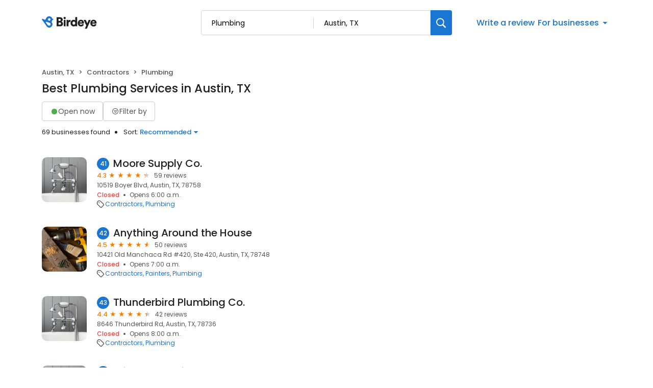

--- FILE ---
content_type: text/html; charset=utf-8
request_url: https://reviews.birdeye.com/d/plumbing/austin-tx/?page=5
body_size: 77973
content:
<!DOCTYPE html><html lang="en"><head><meta charSet="utf-8"/><meta name="viewport" content="width=device-width, initial-scale=1"/><link rel="stylesheet" href="https://d3cnqzq0ivprch.cloudfront.net/profiles/production/20260116/free/_next/static/css/1cc1ae4cea607efd.css" data-precedence="next"/><link rel="stylesheet" href="https://d3cnqzq0ivprch.cloudfront.net/profiles/production/20260116/free/_next/static/css/860076f6679e5e64.css" data-precedence="next"/><link rel="stylesheet" href="https://d3cnqzq0ivprch.cloudfront.net/profiles/production/20260116/free/_next/static/css/c6f758be412426c0.css" data-precedence="next"/><link rel="stylesheet" href="https://d3cnqzq0ivprch.cloudfront.net/profiles/production/20260116/free/_next/static/css/e8d0fafd300e1a67.css" data-precedence="next"/><link rel="stylesheet" href="https://d3cnqzq0ivprch.cloudfront.net/profiles/production/20260116/free/_next/static/css/e5738614faced5e9.css" data-precedence="next"/><link rel="stylesheet" href="https://d3cnqzq0ivprch.cloudfront.net/profiles/production/20260116/free/_next/static/css/a96b4e6bd4e1379e.css" data-precedence="next"/><link rel="stylesheet" href="https://d3cnqzq0ivprch.cloudfront.net/profiles/production/20260116/free/_next/static/css/1d30d7826350688d.css" data-precedence="next"/><link rel="stylesheet" href="https://d3cnqzq0ivprch.cloudfront.net/profiles/production/20260116/free/_next/static/css/67555dd96caff775.css" data-precedence="next"/><link rel="stylesheet" href="https://d3cnqzq0ivprch.cloudfront.net/profiles/production/20260116/free/_next/static/css/827edeec627676f2.css" data-precedence="next"/><link rel="stylesheet" href="https://d3cnqzq0ivprch.cloudfront.net/profiles/production/20260116/free/_next/static/css/dd970185562ea62e.css" data-precedence="next"/><link rel="stylesheet" href="https://d3cnqzq0ivprch.cloudfront.net/profiles/production/20260116/free/_next/static/css/fbf305afcee92a2f.css" data-precedence="next"/><link rel="stylesheet" href="https://d3cnqzq0ivprch.cloudfront.net/profiles/production/20260116/free/_next/static/css/dc5d8e9d7a1d89a5.css" data-precedence="next"/><link rel="stylesheet" href="https://d3cnqzq0ivprch.cloudfront.net/profiles/production/20260116/free/_next/static/css/0ab42e52519f8286.css" data-precedence="next"/><link rel="preload" as="script" fetchPriority="low" href="https://d3cnqzq0ivprch.cloudfront.net/profiles/production/20260116/free/_next/static/chunks/webpack-04cc253c37de53d0.js"/><script src="https://d3cnqzq0ivprch.cloudfront.net/profiles/production/20260116/free/_next/static/chunks/fd9d1056-af70936544d016a2.js" async=""></script><script src="https://d3cnqzq0ivprch.cloudfront.net/profiles/production/20260116/free/_next/static/chunks/2117-d9f7d643e2982950.js" async=""></script><script src="https://d3cnqzq0ivprch.cloudfront.net/profiles/production/20260116/free/_next/static/chunks/main-app-5294d1645fe5526e.js" async=""></script><script src="https://d3cnqzq0ivprch.cloudfront.net/profiles/production/20260116/free/_next/static/chunks/97bfd92e-a655332fa22690dc.js" async=""></script><script src="https://d3cnqzq0ivprch.cloudfront.net/profiles/production/20260116/free/_next/static/chunks/810-72ff63e99a9818a4.js" async=""></script><script src="https://d3cnqzq0ivprch.cloudfront.net/profiles/production/20260116/free/_next/static/chunks/7626-eef59e451b2d82a3.js" async=""></script><script src="https://d3cnqzq0ivprch.cloudfront.net/profiles/production/20260116/free/_next/static/chunks/app/error-340da86a98a70ee3.js" async=""></script><script src="https://d3cnqzq0ivprch.cloudfront.net/profiles/production/20260116/free/_next/static/chunks/baf6b78a-292dcc7f4005b0be.js" async=""></script><script src="https://d3cnqzq0ivprch.cloudfront.net/profiles/production/20260116/free/_next/static/chunks/5878-4b94a4fc26de0e08.js" async=""></script><script src="https://d3cnqzq0ivprch.cloudfront.net/profiles/production/20260116/free/_next/static/chunks/7977-f1e2084ba0da1a74.js" async=""></script><script src="https://d3cnqzq0ivprch.cloudfront.net/profiles/production/20260116/free/_next/static/chunks/86-cab74cd4950e3aeb.js" async=""></script><script src="https://d3cnqzq0ivprch.cloudfront.net/profiles/production/20260116/free/_next/static/chunks/6097-9b7986b2cee22992.js" async=""></script><script src="https://d3cnqzq0ivprch.cloudfront.net/profiles/production/20260116/free/_next/static/chunks/1922-788bf5a562b80ffb.js" async=""></script><script src="https://d3cnqzq0ivprch.cloudfront.net/profiles/production/20260116/free/_next/static/chunks/873-9eecc3526fd7bc99.js" async=""></script><script src="https://d3cnqzq0ivprch.cloudfront.net/profiles/production/20260116/free/_next/static/chunks/app/(home)/page-d2b346b812b5f7ba.js" async=""></script><script src="https://d3cnqzq0ivprch.cloudfront.net/profiles/production/20260116/free/_next/static/chunks/8003-8eb6c21c00711737.js" async=""></script><script src="https://d3cnqzq0ivprch.cloudfront.net/profiles/production/20260116/free/_next/static/chunks/app/layout-05dd62c50ca09f82.js" async=""></script><script src="https://d3cnqzq0ivprch.cloudfront.net/profiles/production/20260116/free/_next/static/chunks/3269-4bb653d03d385fdf.js" async=""></script><script src="https://d3cnqzq0ivprch.cloudfront.net/profiles/production/20260116/free/_next/static/chunks/5044-50d6b08df015f59a.js" async=""></script><script src="https://d3cnqzq0ivprch.cloudfront.net/profiles/production/20260116/free/_next/static/chunks/app/(search-results)/layout-d7dd923fb83e077c.js" async=""></script><script src="https://d3cnqzq0ivprch.cloudfront.net/profiles/production/20260116/free/_next/static/chunks/8965-98ea6825c27108ea.js" async=""></script><script src="https://d3cnqzq0ivprch.cloudfront.net/profiles/production/20260116/free/_next/static/chunks/9641-50ad44860f5e64e2.js" async=""></script><script src="https://d3cnqzq0ivprch.cloudfront.net/profiles/production/20260116/free/_next/static/chunks/app/(search-results)/d/%5Bcategory%5D/%5Blocation%5D/page-6d2c929cdb48c34a.js" async=""></script><link rel="preconnect" href="https://d3cnqzq0ivprch.cloudfront.net"/><link rel="preconnect" href="https://fonts.gstatic.com" crossorigin="true"/><link rel="preconnect" href="https://fonts.googleapis.com"/><link rel="preconnect" href="https://cdn.jsdelivr.net"/><link rel="preconnect" href="https://cdn.icomoon.io"/><link href="https://fonts.googleapis.com/css2?family=Poppins:wght@100;200;300;400;500;600;700;800;900&amp;display=swap" rel="preload" as="style"/><link href="https://cdn.icomoon.io/101518/public-sites/style.css?23havv" rel="preload" as="style"/><meta name="format-detection" content="telephone=no, date=no, email=no, address=no"/><meta name="be-tracking-source" content="free profiles"/><link rel="manifest" href="https://d3cnqzq0ivprch.cloudfront.net/public-site/freeprod/assets/images/favicons/direct/manifest.json"/><meta name="theme-color" content="#ffffff"/><title>Top Plumbing Companies in Austin, TX | Birdeye</title><meta name="description" content="Find and compare the top rated Plumbing Companies in Austin, TX on Birdeye, and add your own reviews and ratings."/><meta name="robots" content="index, follow"/><link rel="canonical" href="https://reviews.birdeye.com/d/plumbing/austin-tx/?page=5"/><meta property="og:title" content="Top Plumbing Companies in Austin, TX | Birdeye"/><meta property="og:description" content="Find and compare the top rated Plumbing Companies in Austin, TX on Birdeye, and add your own reviews and ratings."/><meta property="og:url" content="https://reviews.birdeye.com/d/plumbing/austin-tx/?page=5"/><meta property="og:site_name" content="Birdeye Experience Marketing platform"/><meta property="og:locale" content="en_US"/><meta property="og:image" content="https://cdn2.birdeye.com/profiles/assets/home/banner/apartments.png"/><meta property="og:type" content="website"/><meta name="twitter:card" content="summary_large_image"/><meta name="twitter:title" content="Top Plumbing Companies in Austin, TX | Birdeye"/><meta name="twitter:description" content="Find and compare the top rated Plumbing Companies in Austin, TX on Birdeye, and add your own reviews and ratings."/><meta name="twitter:image" content="https://cdn2.birdeye.com/profiles/assets/home/banner/apartments.png"/><link rel="shortcut icon" href="https://d3cnqzq0ivprch.cloudfront.net/public-site/freeprod/assets/images/favicons/direct/favicon.ico" type="image/x-icon"/><link rel="icon" href="https://d3cnqzq0ivprch.cloudfront.net/public-site/freeprod/assets/images/favicons/direct/favicon-16x16.png" sizes="16x16" type="image/png"/><link rel="icon" href="https://d3cnqzq0ivprch.cloudfront.net/public-site/freeprod/assets/images/favicons/direct/favicon-32x32.png" sizes="32x32" type="image/png"/><link rel="apple-touch-icon" href="https://d3cnqzq0ivprch.cloudfront.net/public-site/freeprod/assets/images/favicons/direct/apple-touch-icon.png" sizes="180x180" type="image/png"/><link rel="mask-icon" href="https://d3cnqzq0ivprch.cloudfront.net/public-site/freeprod/assets/images/favicons/direct/safari-pinned-tab.svg" color="#5bbad5"/><link rel="prev" href="/d/plumbing/austin-tx/?page=4"/><link rel="next" href="/d/plumbing/austin-tx/?page=6"/><link href="https://fonts.googleapis.com/css2?family=Poppins:wght@100;200;300;400;500;600;700;800;900&amp;display=swap" rel="stylesheet"/><link href="https://cdn.jsdelivr.net/npm/bootstrap@5.0.2/dist/css/bootstrap-grid.min.css" rel="stylesheet"/><link href="https://cdn.icomoon.io/101518/public-sites/style.css?23havv" rel="stylesheet"/><style>:root {
                        --screen-max-width: 767px;
                        --primary-blue: #1976d2;
                        --success-green: #4caf50;
                        --danger-red: #f44336;
                        --dark-red: #c83329;
                        --orange: #f57c00;
                        --lightgray: #cccccc;
                        --white: #fff;
                        --black: #000;
                        --dark-gray: #555555;
                        --lightblue: #dceaf3;
                        --blue-hover: #1a60a6;
                        --text-dark-gray: #555555;
                        --text-gray: #999999;
                        --text-black: #212121;
                        --border-gray-100: #e9e9eb;
                        --border-gray-200: #cccccc;
                        --border-gray-300: #999999;
                        --border-gray-500: #3c4043;
                        --background-gray-100: #f1f1f1;
                      }
                      html, body {
                        margin: 0;
                        padding: 0;
                      }
                      * {
                        box-sizing: border-box;
                        font-family: 'Poppins', sans-serif;
                      }
                      body {
                        white-space-collapse: collapse;
                      }
                      a {
                        color: var(--primary-blue);
                        text-decoration: none;
                        cursor: pointer;
                      }
                      a:hover {
                        color: var(--blue-hover);
                      }
                      *:not(body) {
                        white-space-collapse: preserve-breaks;
                      }
                      address {
                        font-style: normal;
                      }
                      iframe {
                        border: 0;
                      }
                      .text-decoration-none {
                        text-decoration: none !important;
                      }
                      /* Adding styles with !importatn to override plugin styles */
                      .time-select__indicator {
                        padding: 0 3px 0 0 !important;
                        width: 10px !important;
                      }
                      .time-select__indicator-separator {
                        display: none !important;
                      }
                      .time-select__value-container {
                        padding: 0 4px 0 8px !important;
                        font-size: 12px !important;
                      }
                      .time-select__single-value {
                        margin: 0 !important;
                      }
                      .time-select__control {
                        min-height: 35px !important;
                        width: 40px;
                      }
                      .gm-style-iw button {
                        display: none !important;
                      }
                      .popover {
                        position: fixed;
                        padding: 15px 10px;
                        background-color: white;
                        box-shadow: 0 2px 10px rgba(0, 0, 0, 0.1);
                        color: #fff;
                        border-radius: 5px;
                        display: none;
                        max-width: 300px;
                        min-width: 300px;
                    }
                    
                    .popover::after {
                        content: '';
                        position: absolute;
                        width: 0;
                        height: 0;
                        border-style: solid;
                    }
                    
                    .popover.top::after {
                        border-width: 5px 5px 0 5px;
                        border-color: #fff transparent transparent transparent;
                        bottom: -5px;
                        left: 50%;
                        transform: translateX(-50%);
                    }
                    
                    .popover.bottom::after {
                        border-width: 0 5px 5px 5px;
                        border-color: transparent transparent #fff transparent;
                        top: -5px;
                        left: 50%;
                        transform: translateX(-50%);
                    }
                    
                    .popover.left::after {
                        border-width: 5px 0 5px 5px;
                        border-color: transparent  transparent transparent #fff;
                        right: -5px;
                        top: 50%;
                        transform: translateY(-50%);
                    }
                    
                    .popover.right::after {
                        border-width: 5px 5px 5px 0;
                        border-color: transparent #fff transparent transparent;
                        left: -5px;
                        top: 50%;
                        transform: translateY(-50%);
                    }
                    /* Overriding container styles for consistent layout */
                      @media only screen and (max-width: 991px) {
                        .gm-style-iw button {
                          display: block !important;
                          height: 15px !important;
                          width: 15px !important;
                        }
                        .gm-style-iw button span {
                            margin: 0 !important;
                          }
                        .containerFullWidth div[class='container'] {
                            max-width: 100% !important;
                        }
                        .containerNinetyWidth div[class='container'] {
                            max-width: 90% !important;
                        }
                        .containerNoWidth div[class='container'] {
                            max-width: none !important;
                        }
                      }
                      @media only screen and (max-width: 768px) {
                        .containerNinetyWidth div[class='container'] {
                            max-width: none !important;
                        }
                      }
                      </style><style>
                        .gm-style .gm-style-iw-tc::after {
                                background: none;
                                box-shadow: none;
                        }
                        </style><script id="global-error-handlers">
    window.onerror = function(message, source, lineno, colno, error) {
        fetch('/profile-api/logger', {
        method: 'POST',
        headers: {
            'Content-Type': 'application/json'
        },
        body: JSON.stringify({
            url: window.location.href,
            source: 'client-global-error-handler',
            error: {
            message: message,
            source: source,
            lineno: lineno,
            colno: colno,
            stack: error ? error.stack : null
            }
        })
        });
    };

    window.onunhandledrejection = function(event) {
        fetch('/profile-api/logger', {
        method: 'POST',
        headers: {
            'Content-Type': 'application/json'
        },
        body: JSON.stringify({
            url: window.location.href,
            source: 'client-global-error-handler',
            error: {
            message: event.reason ? event.reason.message : String(event.reason),
            stack: event.reason ? event.reason.stack : null
            }
        })
        });
    };
</script><script src="https://d3cnqzq0ivprch.cloudfront.net/profiles/production/20260116/free/_next/static/chunks/polyfills-42372ed130431b0a.js" noModule=""></script></head><body><header id="page-header" class="styles_header__iNbqQ containerNinetyWidth" data-gtm-section="Pr Search Bar"><div class="container"><div class="styles_fluid-container__ntlSw"><div class="styles_logoWrapper__9_cSe"><a href="/" class="styles_header-logo__egmqf" data-gtm-action-value="Brand Logo" data-clicktag="Brand Logo" aria-label="Birdeye logo"><svg width="115" height="28" viewBox="0 0 115 28" fill="none" xmlns="http://www.w3.org/2000/svg"><path fill-rule="evenodd" clip-rule="evenodd" d="M35.2988 17.2904C36.7926 17.2904 37.6987 16.491 37.6987 15.2169C37.6987 13.9934 36.8172 13.1444 35.2988 13.1444H32.8748V17.2904H35.2988ZM34.9804 9.89702C36.3273 9.89702 37.2088 9.17276 37.2088 7.97386C37.2088 6.82459 36.4496 6.07576 34.9317 6.07576H32.8748V9.89702H34.9804ZM35.5927 2.80383C39.021 2.80383 41.0042 4.82674 41.0042 7.54885C41.0042 9.37226 39.878 10.8714 38.4579 11.3455C40.0249 11.7204 41.5432 13.194 41.5432 15.4921C41.5432 18.3891 39.3881 20.5127 36.1066 20.5127H29.1035V2.80383H35.5927Z" fill="#231F20"></path><path fill-rule="evenodd" clip-rule="evenodd" d="M42.8907 20.5126H46.6129V8.09855H42.8907V20.5126ZM44.727 2.07898C45.9515 2.07898 46.9308 3.0779 46.9308 4.30186C46.9308 5.52583 45.9515 6.52523 44.727 6.52523C43.5516 6.52523 42.5723 5.52583 42.5723 4.30186C42.5723 3.0779 43.5516 2.07898 44.727 2.07898Z" fill="#231F20"></path><path fill-rule="evenodd" clip-rule="evenodd" d="M56.2612 11.8454C55.845 11.7456 55.4533 11.7206 55.0858 11.7206C53.592 11.7206 52.2456 12.6193 52.2456 15.0922V20.5124H48.5234V8.0988H52.1228V9.77187C52.7596 8.37347 54.3025 7.974 55.2819 7.974C55.6489 7.974 56.0165 8.02363 56.2612 8.0988V11.8454Z" fill="#231F20"></path><path fill-rule="evenodd" clip-rule="evenodd" d="M62.7997 17.3902C64.2443 17.3902 65.5425 16.3411 65.5425 14.2932C65.5425 12.2201 64.2443 11.2207 62.7997 11.2207C61.355 11.2207 60.0573 12.2201 60.0573 14.2932C60.0573 16.3411 61.355 17.3902 62.7997 17.3902ZM69.1665 18.2894C69.1665 19.4136 69.2397 20.2376 69.2643 20.5122H65.689C65.6644 20.3629 65.5912 19.813 65.5912 19.3133C65.0281 20.1629 63.8036 20.7874 62.3344 20.7874C58.906 20.7874 56.3105 18.0894 56.3105 14.2681C56.3105 10.5717 58.7591 7.79895 62.212 7.79895C64.2935 7.79895 65.1996 8.59838 65.4934 9.07255V2.42847H69.1665V18.2894Z" fill="#231F20"></path><path fill-rule="evenodd" clip-rule="evenodd" d="M78.9866 12.8195C78.9375 11.8702 78.3012 10.7214 76.5381 10.7214C74.9711 10.7214 74.1873 11.8952 74.1136 12.8195H78.9866ZM82.3658 16.9409C81.7781 19.0891 79.8436 20.887 76.7582 20.887C73.4036 20.887 70.416 18.4396 70.416 14.268C70.416 10.2718 73.3299 7.72412 76.489 7.72412C80.2598 7.72412 82.5865 10.0969 82.5865 14.0935C82.5865 14.6178 82.5373 15.1922 82.5128 15.2674H74.0404C74.1136 16.6658 75.3627 17.6652 76.8074 17.6652C78.1542 17.6652 78.9134 17.0156 79.2559 16.0417L82.3658 16.9409Z" fill="#231F20"></path><path fill-rule="evenodd" clip-rule="evenodd" d="M84.3498 25.2832L87.1167 18.8391L81.999 8.09863H86.162L89.125 14.7427L91.8187 8.09863H95.761L88.2675 25.2832H84.3498Z" fill="#231F20"></path><path fill-rule="evenodd" clip-rule="evenodd" d="M103.671 12.8195C103.622 11.8702 102.986 10.7214 101.223 10.7214C99.6556 10.7214 98.8719 11.8952 98.7982 12.8195H103.671ZM107.05 16.9409C106.463 19.0891 104.528 20.887 101.443 20.887C98.0882 20.887 95.1006 18.4396 95.1006 14.268C95.1006 10.2718 98.0145 7.72412 101.174 7.72412C104.944 7.72412 107.271 10.0969 107.271 14.0935C107.271 14.6178 107.222 15.1922 107.197 15.2674H98.725C98.7982 16.6658 100.047 17.6652 101.492 17.6652C102.839 17.6652 103.598 17.0156 103.94 16.0417L107.05 16.9409Z" fill="#231F20"></path><mask id="mask0_1463_914" style="mask-type:alpha" maskUnits="userSpaceOnUse" x="0" y="0" width="23" height="24"><path d="M12.3594 1.04579C10.5873 1.63031 9.24048 2.90487 8.50445 4.47144L6.5458 7.67494L1.89626 5.78647L1.89295 5.79081C1.60005 5.66841 1.26653 5.64143 0.941504 5.74792C0.222955 5.98549 -0.167262 6.76034 0.0689469 7.47978C0.103433 7.58531 0.152565 7.68072 0.20831 7.77083L0.200279 7.78047L5.05107 14.3899C5.05532 14.3952 5.05768 14.4019 5.06194 14.4082C5.06666 14.4144 5.07186 14.4188 5.07658 14.425L8.57578 19.4216C9.95383 22.3731 13.3444 23.8972 16.5119 22.8525C19.9308 21.7249 21.7903 18.0338 20.6645 14.6086C20.314 13.5427 19.7154 12.6286 18.9543 11.9082C19.9138 10.9647 20.5653 9.74748 20.8081 8.42666L21.8569 8.11537L21.8564 8.10332C21.9495 8.06718 22.0402 8.02333 22.1257 7.96454C22.7105 7.55929 22.857 6.75648 22.4531 6.17004C22.2698 5.90501 22.0043 5.73539 21.7156 5.6607V5.65588L20.6314 5.36339C20.6158 5.31134 20.6054 5.25882 20.5884 5.2063C19.6852 2.45913 17.1365 0.716675 14.3988 0.716675C13.7233 0.716675 13.0359 0.822687 12.3594 1.04579ZM12.2786 7.82094C11.8813 6.58976 12.5375 5.26364 13.744 4.85838C14.9511 4.45313 16.2512 5.12293 16.6485 6.35364C17.0458 7.58434 16.3901 8.91094 15.1826 9.3162C14.944 9.39619 14.7016 9.43426 14.4635 9.43426C13.497 9.43426 12.5975 8.8083 12.2786 7.82094ZM8.07266 13.3938L8.0788 13.3866C8.03203 13.3211 7.99093 13.2512 7.96022 13.1741C7.75 12.646 8.02164 12.0523 8.56586 11.8484C8.81247 11.7559 9.07088 11.7632 9.30142 11.8441L9.30331 11.8407L14.8703 13.7234C15.7655 13.9167 16.5478 14.5253 16.9026 15.4182C17.4653 16.8358 16.7382 18.428 15.2775 18.9744C14.1253 19.4057 12.8691 19.0496 12.1104 18.1875L12.1047 18.1938L8.07266 13.3938Z" fill="white"></path></mask><g mask="url(#mask0_1463_914)"><path d="M12.3594 1.04579C10.5873 1.63031 9.24048 2.90487 8.50445 4.47144L6.5458 7.67494L1.89626 5.78647L1.89295 5.79081C1.60005 5.66841 1.26653 5.64143 0.941504 5.74792C0.222955 5.98549 -0.167262 6.76034 0.0689469 7.47978C0.103433 7.58531 0.152565 7.68072 0.20831 7.77083L0.200279 7.78047L5.05107 14.3899C5.05532 14.3952 5.05768 14.4019 5.06194 14.4082C5.06666 14.4144 5.07186 14.4188 5.07658 14.425L8.57578 19.4216C9.95383 22.3731 13.3444 23.8972 16.5119 22.8525C19.9308 21.7249 21.7903 18.0338 20.6645 14.6086C20.314 13.5427 19.7154 12.6286 18.9543 11.9082C19.9138 10.9647 20.5653 9.74748 20.8081 8.42666L21.8569 8.11537L21.8564 8.10332C21.9495 8.06718 22.0402 8.02333 22.1257 7.96454C22.7105 7.55929 22.857 6.75648 22.4531 6.17004C22.2698 5.90501 22.0043 5.73539 21.7156 5.6607V5.65588L20.6314 5.36339C20.6158 5.31134 20.6054 5.25882 20.5884 5.2063C19.6852 2.45913 17.1365 0.716675 14.3988 0.716675C13.7233 0.716675 13.0359 0.822687 12.3594 1.04579ZM12.2786 7.82094C11.8813 6.58976 12.5375 5.26364 13.744 4.85838C14.9511 4.45313 16.2512 5.12293 16.6485 6.35364C17.0458 7.58434 16.3901 8.91094 15.1826 9.3162C14.944 9.39619 14.7016 9.43426 14.4635 9.43426C13.497 9.43426 12.5975 8.8083 12.2786 7.82094ZM8.07266 13.3938L8.0788 13.3866C8.03203 13.3211 7.99093 13.2512 7.96022 13.1741C7.75 12.646 8.02164 12.0523 8.56586 11.8484C8.81247 11.7559 9.07088 11.7632 9.30142 11.8441L9.30331 11.8407L14.8703 13.7234C15.7655 13.9167 16.5478 14.5253 16.9026 15.4182C17.4653 16.8358 16.7382 18.428 15.2775 18.9744C14.1253 19.4057 12.8691 19.0496 12.1104 18.1875L12.1047 18.1938L8.07266 13.3938Z" fill="#1976D2"></path></g></svg></a></div><div class="styles_searchWrapper__Mda3l"><form class="style_search-wrapper__7v5Bt" data-gtm-section="Pr Main search bar"><div class="style_search-input-wrap__1WiF5" tabindex="0"><input type="text" placeholder="Search business or category" autoComplete="off" data-gtm-action-value="Search by business" id="business-search" class="" value=""/><input type="text" placeholder="City, State, or Zip code" autoComplete="off" data-gtm-action-value="Search by location" id="location-search" class="
                        " value="Austin, TX"/></div><button class="style_btn-submit__OeNcr" data-gtm-action-value="Search Button" data-clicktag="Search Button" aria-label="Search"><img alt="search" loading="lazy" width="20" height="20" decoding="async" data-nimg="1" style="color:transparent" src="https://cdn2.birdeye.com/profiles/images/icon-search.svg"/></button></form></div><div class="styles_rightSide__vZeJF"><button class="styles_writeReviewBtn__uL1hy" data-clicktag="Write a review">Write a review</button><style data-emotion="css b62m3t-container">.css-b62m3t-container{position:relative;box-sizing:border-box;}</style><div class="styles_bfb__nI2fi css-b62m3t-container" id="birdeye-for-businesses-dropdown"><style data-emotion="css 7pg0cj-a11yText">.css-7pg0cj-a11yText{z-index:9999;border:0;clip:rect(1px, 1px, 1px, 1px);height:1px;width:1px;position:absolute;overflow:hidden;padding:0;white-space:nowrap;}</style><span id="react-select-59241-live-region" class="css-7pg0cj-a11yText"></span><span aria-live="polite" aria-atomic="false" aria-relevant="additions text" class="css-7pg0cj-a11yText"></span><style data-emotion="css bqs62m-control">.css-bqs62m-control{-webkit-align-items:center;-webkit-box-align:center;-ms-flex-align:center;align-items:center;cursor:pointer;display:-webkit-inline-box;display:-webkit-inline-flex;display:-ms-inline-flexbox;display:inline-flex;-webkit-box-flex-wrap:wrap;-webkit-flex-wrap:wrap;-ms-flex-wrap:wrap;flex-wrap:wrap;-webkit-box-pack:justify;-webkit-justify-content:space-between;justify-content:space-between;min-height:38px;outline:0!important;position:relative;-webkit-transition:all 100ms;transition:all 100ms;background-color:hsl(0, 0%, 100%);border-color:hsl(0, 0%, 80%);border-radius:4px;border-style:solid;border-width:1px;box-shadow:none;box-sizing:border-box;border:none;}.css-bqs62m-control:hover{border-color:hsl(0, 0%, 70%);}</style><div class="css-bqs62m-control"><style data-emotion="css 15pp9oa">.css-15pp9oa{-webkit-align-items:center;-webkit-box-align:center;-ms-flex-align:center;align-items:center;display:grid;-webkit-flex:1;-ms-flex:1;flex:1;-webkit-box-flex-wrap:wrap;-webkit-flex-wrap:wrap;-ms-flex-wrap:wrap;flex-wrap:wrap;-webkit-overflow-scrolling:touch;position:relative;overflow:hidden;padding:0;box-sizing:border-box;margin:0;}</style><div class="css-15pp9oa"><style data-emotion="css 14qfi26-placeholder">.css-14qfi26-placeholder{grid-area:1/1/2/3;color:var(--primary-blue);margin-left:2px;margin-right:2px;box-sizing:border-box;font-size:16px;font-style:normal;font-weight:500;line-height:24px;background-color:var(--white);margin:0;}</style><div class="css-14qfi26-placeholder" id="react-select-59241-placeholder">For businesses</div><style data-emotion="css 1hac4vs-dummyInput">.css-1hac4vs-dummyInput{background:0;border:0;caret-color:transparent;font-size:inherit;grid-area:1/1/2/3;outline:0;padding:0;width:1px;color:transparent;left:-100px;opacity:0;position:relative;-webkit-transform:scale(.01);-moz-transform:scale(.01);-ms-transform:scale(.01);transform:scale(.01);}</style><input id="react-select-59241-input" tabindex="0" inputMode="none" aria-autocomplete="list" aria-expanded="false" aria-haspopup="true" aria-label="For businesses" role="combobox" aria-readonly="true" aria-describedby="react-select-59241-placeholder" class="css-1hac4vs-dummyInput" value=""/></div><style data-emotion="css 1wy0on6">.css-1wy0on6{-webkit-align-items:center;-webkit-box-align:center;-ms-flex-align:center;align-items:center;-webkit-align-self:stretch;-ms-flex-item-align:stretch;align-self:stretch;display:-webkit-box;display:-webkit-flex;display:-ms-flexbox;display:flex;-webkit-flex-shrink:0;-ms-flex-negative:0;flex-shrink:0;box-sizing:border-box;}</style><div class="css-1wy0on6"><style data-emotion="css 1uei4ir-indicatorSeparator">.css-1uei4ir-indicatorSeparator{-webkit-align-self:stretch;-ms-flex-item-align:stretch;align-self:stretch;width:1px;background-color:hsl(0, 0%, 80%);margin-bottom:8px;margin-top:8px;box-sizing:border-box;display:none;}</style><span class="css-1uei4ir-indicatorSeparator"></span><style data-emotion="css rv01mu-indicatorContainer">.css-rv01mu-indicatorContainer{display:-webkit-box;display:-webkit-flex;display:-ms-flexbox;display:flex;-webkit-transition:color 150ms;transition:color 150ms;color:hsl(0, 0%, 80%);padding:3px;box-sizing:border-box;}.css-rv01mu-indicatorContainer:hover{color:hsl(0, 0%, 60%);}.css-rv01mu-indicatorContainer>i{color:var(--primary-blue);font-weight:500;font-size:18px;}</style><div class="css-rv01mu-indicatorContainer" aria-hidden="true"><i class="icon-triangle-down"></i></div></div></div></div></div></div></div></header><div class="SearchResultsTemplate_wrapper__rIL0w containerNinetyWidth"><div><div class="container"><div class="row justify-content-between"><div class="col-5 SearchResultsTemplate_businessResultList__roXNV"><nav aria-label="breadcrumb" class="Breadcrumbs_nav__Hf6eO" data-gtm-section="Pr Search Breadcrumb"><ol class="Breadcrumbs_breadcrumb__oXBZZ"><li class="Breadcrumbs_breadcrumb-item__Ny4u0">Austin, TX</li><li class="Breadcrumbs_breadcrumb-item__Ny4u0"><a href="https://reviews.birdeye.com/d/contractors/austin-tx/">Contractors</a></li><li class="Breadcrumbs_breadcrumb-item__Ny4u0">Plumbing</li></ol></nav><h1 class="Heading_heading__OEv8M">Best Plumbing Services in Austin, TX</h1><div class="HeaderActions_filters__NE__6" data-gtm-section="Pr Search Filter"><button type="button" class="Button_btn__srC34 Button_default__9emnz styles_openNowBtn__JCROZ" variant="default" data-clicktag="Open now filter"><span class="styles_circle__O5bPf"><span></span></span><span>Open now</span></button><button type="button" class="Button_btn__srC34 Button_default__9emnz styles_filterByButton__DdFEJ" variant="default" data-gtm-action-value="Filter by" data-clicktag="Filter by"><i class="icon-filter"></i><span>Filter by </span></button></div><div class="HeaderActions_allBusiness___fHBB"><span class="HeaderActions_businessCount__SWm2M">69 businesses found</span><div class="HeaderActions_sortBusiness__5x6S_" data-gtm-section="Pr Search Sort"><span>Sort: </span> <!--$!--><template data-dgst="BAILOUT_TO_CLIENT_SIDE_RENDERING"></template><!--/$--></div></div><div class="BusinessResults_businessList__CXfdC" data-gtm-section="Pr Search Business Card"><div class="BusinessResults_businessDetail__yjX_v result-biz" data-biz="41-Moore Supply Co." data-gtm-action-value="Moore Supply Co." data-clicktag="Moore Supply Co."><figure><!--$!--><template data-dgst="BAILOUT_TO_CLIENT_SIDE_RENDERING"></template><!--/$--></figure><div class="BusinessResults_clientInfo__F__J9"><h2><span class="BusinessResults_bizNumber__GDkNm">41</span><a href="https://reviews.birdeye.com/moore-supply-co-149538838020148" rel="nofollow" target="_blank" class="BusinessResults_bizName__HU69J">Moore Supply Co.</a></h2><div><div class="BusinessResults_ratingWrapper__M__sx"><span class="BusinessResults_averageRating__XxN7o">4.3</span><div class="BusinessResults_ratingStars__p1WVY"><div class="style_starsContainer__P4vyT"><span class="style_star__d_qre style_sm__WOd_5 style_on__JmsyD" style="color:#f57c00" data-gtm-action-value="Rating Stars" data-clicktag="Rating Stars"></span><span class="style_star__d_qre style_sm__WOd_5 style_on__JmsyD" style="color:#f57c00" data-gtm-action-value="Rating Stars" data-clicktag="Rating Stars"></span><span class="style_star__d_qre style_sm__WOd_5 style_on__JmsyD" style="color:#f57c00" data-gtm-action-value="Rating Stars" data-clicktag="Rating Stars"></span><span class="style_star__d_qre style_sm__WOd_5 style_on__JmsyD" style="color:#f57c00" data-gtm-action-value="Rating Stars" data-clicktag="Rating Stars"></span><span class="style_star__d_qre style_sm__WOd_5" style="color:#ccc" data-gtm-action-value="Rating Stars" data-clicktag="Rating Stars"><span class="style_star__d_qre style_half__x9Mmc style_sm__WOd_5" style="width:29.999999999999982%"></span></span></div></div><span class="BusinessResults_totalReviews__hNtWy">59 reviews</span></div><span class="BusinessResults_location__LcTZj">10519 Boyer Blvd, Austin, TX, 78758</span><ul class="BusinessResults_locationStatus__kUI3A"><li class="BusinessResults_status__pCeUj">Closed</li><li><span class="BusinessResults_openingUntilStatus__0gXyw">Opens 6:00 a.m. </span></li></ul></div><div class="BusinessResults_tagsWrapper__r8HXG"><div class="BusinessResults_tagIcon__v_WgZ"><i class="icon-tag-outline"></i></div><div class="BusinessResults_tagListing__ov_eU" data-gtm-section="Pr Search Card Category"><a href="https://reviews.birdeye.com/d/contractors/austin-tx/" rel="nofollow" data-gtm-action-value="Contractors" data-clicktag="Contractors">Contractors</a><a href="https://reviews.birdeye.com/d/plumbing/austin-tx/" rel="nofollow" data-gtm-action-value="Plumbing" data-clicktag="Plumbing">Plumbing</a></div></div></div></div><div class="BusinessResults_businessDetail__yjX_v result-biz" data-biz="42-Anything Around the House" data-gtm-action-value="Anything Around the House" data-clicktag="Anything Around the House"><figure><!--$!--><template data-dgst="BAILOUT_TO_CLIENT_SIDE_RENDERING"></template><!--/$--></figure><div class="BusinessResults_clientInfo__F__J9"><h2><span class="BusinessResults_bizNumber__GDkNm">42</span><a href="https://reviews.birdeye.com/anything-around-the-house-147051537611664" rel="nofollow" target="_blank" class="BusinessResults_bizName__HU69J">Anything Around the House</a></h2><div><div class="BusinessResults_ratingWrapper__M__sx"><span class="BusinessResults_averageRating__XxN7o">4.5</span><div class="BusinessResults_ratingStars__p1WVY"><div class="style_starsContainer__P4vyT"><span class="style_star__d_qre style_sm__WOd_5 style_on__JmsyD" style="color:#f57c00" data-gtm-action-value="Rating Stars" data-clicktag="Rating Stars"></span><span class="style_star__d_qre style_sm__WOd_5 style_on__JmsyD" style="color:#f57c00" data-gtm-action-value="Rating Stars" data-clicktag="Rating Stars"></span><span class="style_star__d_qre style_sm__WOd_5 style_on__JmsyD" style="color:#f57c00" data-gtm-action-value="Rating Stars" data-clicktag="Rating Stars"></span><span class="style_star__d_qre style_sm__WOd_5 style_on__JmsyD" style="color:#f57c00" data-gtm-action-value="Rating Stars" data-clicktag="Rating Stars"></span><span class="style_star__d_qre style_sm__WOd_5" style="color:#ccc" data-gtm-action-value="Rating Stars" data-clicktag="Rating Stars"><span class="style_star__d_qre style_half__x9Mmc style_sm__WOd_5" style="width:50%"></span></span></div></div><span class="BusinessResults_totalReviews__hNtWy">50 reviews</span></div><span class="BusinessResults_location__LcTZj">10421 Old Manchaca Rd #420, Ste 420, Austin, TX, 78748</span><ul class="BusinessResults_locationStatus__kUI3A"><li class="BusinessResults_status__pCeUj">Closed</li><li><span class="BusinessResults_openingUntilStatus__0gXyw">Opens 7:00 a.m. </span></li></ul></div><div class="BusinessResults_tagsWrapper__r8HXG"><div class="BusinessResults_tagIcon__v_WgZ"><i class="icon-tag-outline"></i></div><div class="BusinessResults_tagListing__ov_eU" data-gtm-section="Pr Search Card Category"><a href="https://reviews.birdeye.com/d/contractors/austin-tx/" rel="nofollow" data-gtm-action-value="Contractors" data-clicktag="Contractors">Contractors</a><a href="https://reviews.birdeye.com/d/painters/austin-tx/" rel="nofollow" data-gtm-action-value="Painters" data-clicktag="Painters">Painters</a><a href="https://reviews.birdeye.com/d/plumbing/austin-tx/" rel="nofollow" data-gtm-action-value="Plumbing" data-clicktag="Plumbing">Plumbing</a></div></div></div></div><div class="BusinessResults_businessDetail__yjX_v result-biz" data-biz="43-Thunderbird Plumbing Co." data-gtm-action-value="Thunderbird Plumbing Co." data-clicktag="Thunderbird Plumbing Co."><figure><!--$!--><template data-dgst="BAILOUT_TO_CLIENT_SIDE_RENDERING"></template><!--/$--></figure><div class="BusinessResults_clientInfo__F__J9"><h2><span class="BusinessResults_bizNumber__GDkNm">43</span><a href="https://reviews.birdeye.com/thunderbird-plumbing-co-149538883063293" rel="nofollow" target="_blank" class="BusinessResults_bizName__HU69J">Thunderbird Plumbing Co.</a></h2><div><div class="BusinessResults_ratingWrapper__M__sx"><span class="BusinessResults_averageRating__XxN7o">4.4</span><div class="BusinessResults_ratingStars__p1WVY"><div class="style_starsContainer__P4vyT"><span class="style_star__d_qre style_sm__WOd_5 style_on__JmsyD" style="color:#f57c00" data-gtm-action-value="Rating Stars" data-clicktag="Rating Stars"></span><span class="style_star__d_qre style_sm__WOd_5 style_on__JmsyD" style="color:#f57c00" data-gtm-action-value="Rating Stars" data-clicktag="Rating Stars"></span><span class="style_star__d_qre style_sm__WOd_5 style_on__JmsyD" style="color:#f57c00" data-gtm-action-value="Rating Stars" data-clicktag="Rating Stars"></span><span class="style_star__d_qre style_sm__WOd_5 style_on__JmsyD" style="color:#f57c00" data-gtm-action-value="Rating Stars" data-clicktag="Rating Stars"></span><span class="style_star__d_qre style_sm__WOd_5" style="color:#ccc" data-gtm-action-value="Rating Stars" data-clicktag="Rating Stars"><span class="style_star__d_qre style_half__x9Mmc style_sm__WOd_5" style="width:40.000000000000036%"></span></span></div></div><span class="BusinessResults_totalReviews__hNtWy">42 reviews</span></div><span class="BusinessResults_location__LcTZj">8646 Thunderbird Rd, Austin, TX, 78736</span><ul class="BusinessResults_locationStatus__kUI3A"><li class="BusinessResults_status__pCeUj">Closed</li><li><span class="BusinessResults_openingUntilStatus__0gXyw">Opens 8:00 a.m. </span></li></ul></div><div class="BusinessResults_tagsWrapper__r8HXG"><div class="BusinessResults_tagIcon__v_WgZ"><i class="icon-tag-outline"></i></div><div class="BusinessResults_tagListing__ov_eU" data-gtm-section="Pr Search Card Category"><a href="https://reviews.birdeye.com/d/contractors/austin-tx/" rel="nofollow" data-gtm-action-value="Contractors" data-clicktag="Contractors">Contractors</a><a href="https://reviews.birdeye.com/d/plumbing/austin-tx/" rel="nofollow" data-gtm-action-value="Plumbing" data-clicktag="Plumbing">Plumbing</a></div></div></div></div><div class="BusinessResults_businessDetail__yjX_v result-biz" data-biz="44-Wilson Plumbing Co" data-gtm-action-value="Wilson Plumbing Co" data-clicktag="Wilson Plumbing Co"><figure><!--$!--><template data-dgst="BAILOUT_TO_CLIENT_SIDE_RENDERING"></template><!--/$--></figure><div class="BusinessResults_clientInfo__F__J9"><h2><span class="BusinessResults_bizNumber__GDkNm">44</span><a href="https://reviews.birdeye.com/wilson-plumbing-co-159152290218982" rel="nofollow" target="_blank" class="BusinessResults_bizName__HU69J">Wilson Plumbing Co</a></h2><div><div class="BusinessResults_ratingWrapper__M__sx"><span class="BusinessResults_averageRating__XxN7o">4.5</span><div class="BusinessResults_ratingStars__p1WVY"><div class="style_starsContainer__P4vyT"><span class="style_star__d_qre style_sm__WOd_5 style_on__JmsyD" style="color:#f57c00" data-gtm-action-value="Rating Stars" data-clicktag="Rating Stars"></span><span class="style_star__d_qre style_sm__WOd_5 style_on__JmsyD" style="color:#f57c00" data-gtm-action-value="Rating Stars" data-clicktag="Rating Stars"></span><span class="style_star__d_qre style_sm__WOd_5 style_on__JmsyD" style="color:#f57c00" data-gtm-action-value="Rating Stars" data-clicktag="Rating Stars"></span><span class="style_star__d_qre style_sm__WOd_5 style_on__JmsyD" style="color:#f57c00" data-gtm-action-value="Rating Stars" data-clicktag="Rating Stars"></span><span class="style_star__d_qre style_sm__WOd_5" style="color:#ccc" data-gtm-action-value="Rating Stars" data-clicktag="Rating Stars"><span class="style_star__d_qre style_half__x9Mmc style_sm__WOd_5" style="width:50%"></span></span></div></div><span class="BusinessResults_totalReviews__hNtWy">40 reviews</span></div><span class="BusinessResults_location__LcTZj">906 E 47th St, Austin, TX, 78751</span><ul class="BusinessResults_locationStatus__kUI3A"><li class="BusinessResults_status__pCeUj">Closed</li><li><span class="BusinessResults_openingUntilStatus__0gXyw">Opens 6:00 a.m. </span></li></ul></div><div class="BusinessResults_tagsWrapper__r8HXG"><div class="BusinessResults_tagIcon__v_WgZ"><i class="icon-tag-outline"></i></div><div class="BusinessResults_tagListing__ov_eU" data-gtm-section="Pr Search Card Category"><a href="https://reviews.birdeye.com/d/contractors/austin-tx/" rel="nofollow" data-gtm-action-value="Contractors" data-clicktag="Contractors">Contractors</a><a href="https://reviews.birdeye.com/d/plumbing/austin-tx/" rel="nofollow" data-gtm-action-value="Plumbing" data-clicktag="Plumbing">Plumbing</a></div></div></div></div><div class="BusinessResults_businessDetail__yjX_v result-biz" data-biz="45-Remodel and Repair Contractor" data-gtm-action-value="Remodel and Repair Contractor" data-clicktag="Remodel and Repair Contractor"><figure><!--$!--><template data-dgst="BAILOUT_TO_CLIENT_SIDE_RENDERING"></template><!--/$--></figure><div class="BusinessResults_clientInfo__F__J9"><h2><span class="BusinessResults_bizNumber__GDkNm">45</span><a href="https://reviews.birdeye.com/remodel-and-repair-contractor-148974014410753" rel="nofollow" target="_blank" class="BusinessResults_bizName__HU69J">Remodel and Repair Contractor</a></h2><div><div class="BusinessResults_ratingWrapper__M__sx"><span class="BusinessResults_averageRating__XxN7o">4.1</span><div class="BusinessResults_ratingStars__p1WVY"><div class="style_starsContainer__P4vyT"><span class="style_star__d_qre style_sm__WOd_5 style_on__JmsyD" style="color:#f57c00" data-gtm-action-value="Rating Stars" data-clicktag="Rating Stars"></span><span class="style_star__d_qre style_sm__WOd_5 style_on__JmsyD" style="color:#f57c00" data-gtm-action-value="Rating Stars" data-clicktag="Rating Stars"></span><span class="style_star__d_qre style_sm__WOd_5 style_on__JmsyD" style="color:#f57c00" data-gtm-action-value="Rating Stars" data-clicktag="Rating Stars"></span><span class="style_star__d_qre style_sm__WOd_5 style_on__JmsyD" style="color:#f57c00" data-gtm-action-value="Rating Stars" data-clicktag="Rating Stars"></span><span class="style_star__d_qre style_sm__WOd_5" style="color:#ccc" data-gtm-action-value="Rating Stars" data-clicktag="Rating Stars"><span class="style_star__d_qre style_half__x9Mmc style_sm__WOd_5" style="width:9.999999999999964%"></span></span></div></div><span class="BusinessResults_totalReviews__hNtWy">17 reviews</span></div><span class="BusinessResults_location__LcTZj">11512 Tin Cup Dr, Austin, TX, 78750</span><ul class="BusinessResults_locationStatus__kUI3A"><li class="BusinessResults_status__pCeUj">Closed</li><li><span class="BusinessResults_openingUntilStatus__0gXyw">Opens 7:00 a.m. </span></li></ul></div><div class="BusinessResults_tagsWrapper__r8HXG"><div class="BusinessResults_tagIcon__v_WgZ"><i class="icon-tag-outline"></i></div><div class="BusinessResults_tagListing__ov_eU" data-gtm-section="Pr Search Card Category"><a href="https://reviews.birdeye.com/d/contractors/austin-tx/" rel="nofollow" data-gtm-action-value="Contractors" data-clicktag="Contractors">Contractors</a><a href="https://reviews.birdeye.com/d/painters/austin-tx/" rel="nofollow" data-gtm-action-value="Painters" data-clicktag="Painters">Painters</a><a href="https://reviews.birdeye.com/d/plumbing/austin-tx/" rel="nofollow" data-gtm-action-value="Plumbing" data-clicktag="Plumbing">Plumbing</a></div></div></div></div><div class="BusinessResults_businessDetail__yjX_v result-biz" data-biz="46-Economy Supply Company" data-gtm-action-value="Economy Supply Company" data-clicktag="Economy Supply Company"><figure><!--$!--><template data-dgst="BAILOUT_TO_CLIENT_SIDE_RENDERING"></template><!--/$--></figure><div class="BusinessResults_clientInfo__F__J9"><h2><span class="BusinessResults_bizNumber__GDkNm">46</span><a href="https://reviews.birdeye.com/economy-supply-company-149538852228285" rel="nofollow" target="_blank" class="BusinessResults_bizName__HU69J">Economy Supply Company</a></h2><div><div class="BusinessResults_ratingWrapper__M__sx"><span class="BusinessResults_averageRating__XxN7o">4.1</span><div class="BusinessResults_ratingStars__p1WVY"><div class="style_starsContainer__P4vyT"><span class="style_star__d_qre style_sm__WOd_5 style_on__JmsyD" style="color:#f57c00" data-gtm-action-value="Rating Stars" data-clicktag="Rating Stars"></span><span class="style_star__d_qre style_sm__WOd_5 style_on__JmsyD" style="color:#f57c00" data-gtm-action-value="Rating Stars" data-clicktag="Rating Stars"></span><span class="style_star__d_qre style_sm__WOd_5 style_on__JmsyD" style="color:#f57c00" data-gtm-action-value="Rating Stars" data-clicktag="Rating Stars"></span><span class="style_star__d_qre style_sm__WOd_5 style_on__JmsyD" style="color:#f57c00" data-gtm-action-value="Rating Stars" data-clicktag="Rating Stars"></span><span class="style_star__d_qre style_sm__WOd_5" style="color:#ccc" data-gtm-action-value="Rating Stars" data-clicktag="Rating Stars"><span class="style_star__d_qre style_half__x9Mmc style_sm__WOd_5" style="width:9.999999999999964%"></span></span></div></div><span class="BusinessResults_totalReviews__hNtWy">12 reviews</span></div><span class="BusinessResults_location__LcTZj">4708 E 7th St, Austin, TX, 78702</span><ul class="BusinessResults_locationStatus__kUI3A"><li class="BusinessResults_status__pCeUj">Closed</li><li><span class="BusinessResults_openingUntilStatus__0gXyw">Opens 8:00 a.m. </span></li></ul></div><div class="BusinessResults_tagsWrapper__r8HXG"><div class="BusinessResults_tagIcon__v_WgZ"><i class="icon-tag-outline"></i></div><div class="BusinessResults_tagListing__ov_eU" data-gtm-section="Pr Search Card Category"><a href="https://reviews.birdeye.com/d/contractors/austin-tx/" rel="nofollow" data-gtm-action-value="Contractors" data-clicktag="Contractors">Contractors</a><a href="https://reviews.birdeye.com/d/plumbing/austin-tx/" rel="nofollow" data-gtm-action-value="Plumbing" data-clicktag="Plumbing">Plumbing</a></div></div></div></div><div class="BusinessResults_businessDetail__yjX_v result-biz" data-biz="47-All American Septic Solutions" data-gtm-action-value="All American Septic Solutions" data-clicktag="All American Septic Solutions"><figure><!--$!--><template data-dgst="BAILOUT_TO_CLIENT_SIDE_RENDERING"></template><!--/$--></figure><div class="BusinessResults_clientInfo__F__J9"><h2><span class="BusinessResults_bizNumber__GDkNm">47</span><a href="https://reviews.birdeye.com/all-american-septic-solutions-156233335944820" rel="nofollow" target="_blank" class="BusinessResults_bizName__HU69J">All American Septic Solutions</a></h2><div><div class="BusinessResults_ratingWrapper__M__sx"><span class="BusinessResults_averageRating__XxN7o">4.4</span><div class="BusinessResults_ratingStars__p1WVY"><div class="style_starsContainer__P4vyT"><span class="style_star__d_qre style_sm__WOd_5 style_on__JmsyD" style="color:#f57c00" data-gtm-action-value="Rating Stars" data-clicktag="Rating Stars"></span><span class="style_star__d_qre style_sm__WOd_5 style_on__JmsyD" style="color:#f57c00" data-gtm-action-value="Rating Stars" data-clicktag="Rating Stars"></span><span class="style_star__d_qre style_sm__WOd_5 style_on__JmsyD" style="color:#f57c00" data-gtm-action-value="Rating Stars" data-clicktag="Rating Stars"></span><span class="style_star__d_qre style_sm__WOd_5 style_on__JmsyD" style="color:#f57c00" data-gtm-action-value="Rating Stars" data-clicktag="Rating Stars"></span><span class="style_star__d_qre style_sm__WOd_5" style="color:#ccc" data-gtm-action-value="Rating Stars" data-clicktag="Rating Stars"><span class="style_star__d_qre style_half__x9Mmc style_sm__WOd_5" style="width:40.000000000000036%"></span></span></div></div><span class="BusinessResults_totalReviews__hNtWy">7 reviews</span></div><span class="BusinessResults_location__LcTZj">3801 Bliss Spillar Rd, Austin, TX, 78652</span><ul class="BusinessResults_locationStatus__kUI3A"><li class="BusinessResults_status__pCeUj">Closed</li><li><span class="BusinessResults_openingUntilStatus__0gXyw">Opens 7:00 a.m. </span></li></ul></div><div class="BusinessResults_tagsWrapper__r8HXG"><div class="BusinessResults_tagIcon__v_WgZ"><i class="icon-tag-outline"></i></div><div class="BusinessResults_tagListing__ov_eU" data-gtm-section="Pr Search Card Category"><a href="https://reviews.birdeye.com/d/contractors/austin-tx/" rel="nofollow" data-gtm-action-value="Contractors" data-clicktag="Contractors">Contractors</a><a href="https://reviews.birdeye.com/d/plumbing/austin-tx/" rel="nofollow" data-gtm-action-value="Plumbing" data-clicktag="Plumbing">Plumbing</a></div></div></div></div><div class="BusinessResults_businessDetail__yjX_v result-biz" data-biz="48-Ferguson Bath, Kitchen &amp; Lighting Gallery" data-gtm-action-value="Ferguson Bath, Kitchen &amp; Lighting Gallery" data-clicktag="Ferguson Bath, Kitchen &amp; Lighting Gallery"><figure><!--$!--><template data-dgst="BAILOUT_TO_CLIENT_SIDE_RENDERING"></template><!--/$--></figure><div class="BusinessResults_clientInfo__F__J9"><h2><span class="BusinessResults_bizNumber__GDkNm">48</span><a href="https://reviews.birdeye.com/ferguson-bath-kitchen-lighting-gallery-149095510974070" rel="nofollow" target="_blank" class="BusinessResults_bizName__HU69J">Ferguson Bath, Kitchen &amp; Lighting Gallery</a></h2><div><div class="BusinessResults_ratingWrapper__M__sx"><span class="BusinessResults_averageRating__XxN7o">3.9</span><div class="BusinessResults_ratingStars__p1WVY"><div class="style_starsContainer__P4vyT"><span class="style_star__d_qre style_sm__WOd_5 style_on__JmsyD" style="color:#f57c00" data-gtm-action-value="Rating Stars" data-clicktag="Rating Stars"></span><span class="style_star__d_qre style_sm__WOd_5 style_on__JmsyD" style="color:#f57c00" data-gtm-action-value="Rating Stars" data-clicktag="Rating Stars"></span><span class="style_star__d_qre style_sm__WOd_5 style_on__JmsyD" style="color:#f57c00" data-gtm-action-value="Rating Stars" data-clicktag="Rating Stars"></span><span class="style_star__d_qre style_sm__WOd_5" style="color:#ccc" data-gtm-action-value="Rating Stars" data-clicktag="Rating Stars"><span class="style_star__d_qre style_half__x9Mmc style_sm__WOd_5" style="width:89.99999999999999%"></span></span><span class="style_star__d_qre style_sm__WOd_5" style="color:#ccc" data-gtm-action-value="Rating Stars" data-clicktag="Rating Stars"></span></div></div><span class="BusinessResults_totalReviews__hNtWy">178 reviews</span></div><span class="BusinessResults_location__LcTZj">700 E St Elmo Rd, Austin, TX, 78745</span><ul class="BusinessResults_locationStatus__kUI3A"><li class="BusinessResults_status__pCeUj">Closed</li><li><span class="BusinessResults_openingUntilStatus__0gXyw">Opens 8:00 a.m. </span></li></ul></div><div class="BusinessResults_tagsWrapper__r8HXG"><div class="BusinessResults_tagIcon__v_WgZ"><i class="icon-tag-outline"></i></div><div class="BusinessResults_tagListing__ov_eU" data-gtm-section="Pr Search Card Category"><a href="https://reviews.birdeye.com/d/contractors/austin-tx/" rel="nofollow" data-gtm-action-value="Contractors" data-clicktag="Contractors">Contractors</a><a href="https://reviews.birdeye.com/d/plumbing/austin-tx/" rel="nofollow" data-gtm-action-value="Plumbing" data-clicktag="Plumbing">Plumbing</a></div></div></div></div><div class="BusinessResults_businessDetail__yjX_v result-biz" data-biz="49-Good Flow Plumbing" data-gtm-action-value="Good Flow Plumbing" data-clicktag="Good Flow Plumbing"><figure><!--$!--><template data-dgst="BAILOUT_TO_CLIENT_SIDE_RENDERING"></template><!--/$--></figure><div class="BusinessResults_clientInfo__F__J9"><h2><span class="BusinessResults_bizNumber__GDkNm">49</span><a href="https://reviews.birdeye.com/good-flow-plumbing-148417626585143" rel="nofollow" target="_blank" class="BusinessResults_bizName__HU69J">Good Flow Plumbing</a></h2><div><div class="BusinessResults_ratingWrapper__M__sx"><span class="BusinessResults_averageRating__XxN7o">3.8</span><div class="BusinessResults_ratingStars__p1WVY"><div class="style_starsContainer__P4vyT"><span class="style_star__d_qre style_sm__WOd_5 style_on__JmsyD" style="color:#f57c00" data-gtm-action-value="Rating Stars" data-clicktag="Rating Stars"></span><span class="style_star__d_qre style_sm__WOd_5 style_on__JmsyD" style="color:#f57c00" data-gtm-action-value="Rating Stars" data-clicktag="Rating Stars"></span><span class="style_star__d_qre style_sm__WOd_5 style_on__JmsyD" style="color:#f57c00" data-gtm-action-value="Rating Stars" data-clicktag="Rating Stars"></span><span class="style_star__d_qre style_sm__WOd_5" style="color:#ccc" data-gtm-action-value="Rating Stars" data-clicktag="Rating Stars"><span class="style_star__d_qre style_half__x9Mmc style_sm__WOd_5" style="width:79.99999999999999%"></span></span><span class="style_star__d_qre style_sm__WOd_5" style="color:#ccc" data-gtm-action-value="Rating Stars" data-clicktag="Rating Stars"></span></div></div><span class="BusinessResults_totalReviews__hNtWy">44 reviews</span></div><span class="BusinessResults_location__LcTZj">625 Brentwood St, Austin, TX, 78752</span><ul class="BusinessResults_locationStatus__kUI3A"><li class="BusinessResults_status__pCeUj">Closed</li><li><span class="BusinessResults_openingUntilStatus__0gXyw">Opens 8:00 a.m. </span></li></ul></div><div class="BusinessResults_tagsWrapper__r8HXG"><div class="BusinessResults_tagIcon__v_WgZ"><i class="icon-tag-outline"></i></div><div class="BusinessResults_tagListing__ov_eU" data-gtm-section="Pr Search Card Category"><a href="https://reviews.birdeye.com/d/contractors/austin-tx/" rel="nofollow" data-gtm-action-value="Contractors" data-clicktag="Contractors">Contractors</a><a href="https://reviews.birdeye.com/d/plumbing/austin-tx/" rel="nofollow" data-gtm-action-value="Plumbing" data-clicktag="Plumbing">Plumbing</a></div></div></div></div><div class="BusinessResults_businessDetail__yjX_v result-biz" data-biz="50-Touchstone Plumbing" data-gtm-action-value="Touchstone Plumbing" data-clicktag="Touchstone Plumbing"><figure><!--$!--><template data-dgst="BAILOUT_TO_CLIENT_SIDE_RENDERING"></template><!--/$--></figure><div class="BusinessResults_clientInfo__F__J9"><h2><span class="BusinessResults_bizNumber__GDkNm">50</span><a href="https://reviews.birdeye.com/touchstone-plumbing-149538898846039" rel="nofollow" target="_blank" class="BusinessResults_bizName__HU69J">Touchstone Plumbing</a></h2><div><div class="BusinessResults_ratingWrapper__M__sx"><span class="BusinessResults_averageRating__XxN7o">3.6</span><div class="BusinessResults_ratingStars__p1WVY"><div class="style_starsContainer__P4vyT"><span class="style_star__d_qre style_sm__WOd_5 style_on__JmsyD" style="color:#f57c00" data-gtm-action-value="Rating Stars" data-clicktag="Rating Stars"></span><span class="style_star__d_qre style_sm__WOd_5 style_on__JmsyD" style="color:#f57c00" data-gtm-action-value="Rating Stars" data-clicktag="Rating Stars"></span><span class="style_star__d_qre style_sm__WOd_5 style_on__JmsyD" style="color:#f57c00" data-gtm-action-value="Rating Stars" data-clicktag="Rating Stars"></span><span class="style_star__d_qre style_sm__WOd_5" style="color:#ccc" data-gtm-action-value="Rating Stars" data-clicktag="Rating Stars"><span class="style_star__d_qre style_half__x9Mmc style_sm__WOd_5" style="width:60.00000000000001%"></span></span><span class="style_star__d_qre style_sm__WOd_5" style="color:#ccc" data-gtm-action-value="Rating Stars" data-clicktag="Rating Stars"></span></div></div><span class="BusinessResults_totalReviews__hNtWy">24 reviews</span></div><span class="BusinessResults_location__LcTZj">1001 Cogbill St, Austin, TX, 78745</span><ul class="BusinessResults_locationStatus__kUI3A"><li class="BusinessResults_status__pCeUj">Closed</li><li><span class="BusinessResults_openingUntilStatus__0gXyw">Opens 8:00 a.m. </span></li></ul></div><div class="BusinessResults_tagsWrapper__r8HXG"><div class="BusinessResults_tagIcon__v_WgZ"><i class="icon-tag-outline"></i></div><div class="BusinessResults_tagListing__ov_eU" data-gtm-section="Pr Search Card Category"><a href="https://reviews.birdeye.com/d/contractors/austin-tx/" rel="nofollow" data-gtm-action-value="Contractors" data-clicktag="Contractors">Contractors</a><a href="https://reviews.birdeye.com/d/plumbing/austin-tx/" rel="nofollow" data-gtm-action-value="Plumbing" data-clicktag="Plumbing">Plumbing</a><a href="https://reviews.birdeye.com/d/water-heater-installation-repair/austin-tx/" rel="nofollow" data-gtm-action-value="Water Heater Installation/Repair" data-clicktag="Water Heater Installation/Repair">Water Heater Installation/Repair</a></div></div></div></div></div><div data-gtm-section="Pr Search pagination" class="d-flex justify-content-center"><ul class="Paginator_page-number__U0p01"><li class="Paginator_arrowBtn__DuDGK false"><a role="button" tabindex="-1" aria-label="Previous page" data-gtm-action-value="Pagination - Previous" data-clicktag="Pagination - Previous"><i class="icon-chevron-left"></i></a></li><li class="undefined false"><a href="/d/plumbing/austin-tx/">1</a></li><li class="undefined false"><a href="/d/plumbing/austin-tx/?page=2">2</a></li><li class="undefined false"><a href="/d/plumbing/austin-tx/?page=3">3</a></li><li class="undefined false"><a href="/d/plumbing/austin-tx/?page=4">4</a></li><li class="undefined Paginator_active__dLcgB"><a href="/d/plumbing/austin-tx/?page=5">5</a></li><li class="undefined false"><a href="/d/plumbing/austin-tx/?page=6">6</a></li><li class="undefined false"><a href="/d/plumbing/austin-tx/?page=7">7</a></li><li class="Paginator_arrowBtn__DuDGK false"><a role="button" tabindex="-1" aria-label="Next page" data-gtm-action-value="Pagination - Next" data-clicktag="Pagination - Next"><i class="icon-chevron-right"></i></a></li></ul></div><section data-gtm-section="Pr Search Add Business"> <div class="AddBusiness_box__ms0Yt"><h3>Can’t find a business?</h3><p>Adding a business to Birdeye is as easy as 1, 2, 3.</p><a href="/add-your-business/" class="AddBusiness_btn-primary__1woFT" data-clicktag="Add business">Add business</a></div></section><!--$?--><template id="B:0"></template><section><div class="ParagraphSkeleton_container__QK2HC ParagraphSkeleton_sizeSmall__gjN7p"><div class="ParagraphSkeleton_title__xVTkM ParagraphSkeleton_line__p1jP5 ParagraphSkeleton_skeleton__nNU_q"></div><div class="ParagraphSkeleton_paragraph__UeyuB"><div class="ParagraphSkeleton_line__p1jP5 ParagraphSkeleton_skeleton__nNU_q"></div><div class="ParagraphSkeleton_line__p1jP5 ParagraphSkeleton_skeleton__nNU_q"></div><div class="ParagraphSkeleton_line__p1jP5 ParagraphSkeleton_skeleton__nNU_q"></div><div class="ParagraphSkeleton_line__p1jP5 ParagraphSkeleton_skeleton__nNU_q"></div><div class="ParagraphSkeleton_line__p1jP5 ParagraphSkeleton_skeleton__nNU_q"></div><div class="ParagraphSkeleton_line__p1jP5 ParagraphSkeleton_skeleton__nNU_q"></div><div class="ParagraphSkeleton_line__p1jP5 ParagraphSkeleton_skeleton__nNU_q"></div><div class="ParagraphSkeleton_line__p1jP5 ParagraphSkeleton_skeleton__nNU_q"></div><div class="ParagraphSkeleton_line__p1jP5 ParagraphSkeleton_skeleton__nNU_q"></div><div class="ParagraphSkeleton_line__p1jP5 ParagraphSkeleton_skeleton__nNU_q"></div></div></div></section><!--/$--></div></div></div></div></div><section data-gtm-section="Pr Profile Resources" class="styles_section__mmeYJ containerNinetyWidth SearchResultsTemplate_blogSection__71mq2"><div class="container"><div class="row"><div class="col"><h2>Popular Contractors resources</h2><div class="container-fluid p-0 styles_cardsWrapper__ni1J6"><div class="row"><div class="col-12 col-lg-4 py-1"><a href="https://birdeye.com/blog/what-contractor-reviews-mean-for-your-business/" class="styles_card__DsOi2" target="_blank" data-gtm-action-value="Blog : What reviews mean for your contractor reviews"><div class="styles_iconHeader__0ekUc"><span class="styles_icon__2BlT1"><i class="icon-document"></i></span></div><div class="styles_title__eNxs1"><div class="styles_category__7o8QC">Blog</div><h3>What reviews mean for your contractor reviews</h3></div><div class="styles_content__xx6nD"><div class="styles_cta__gsG_e"><p>This blog explains why are reviews so important for your business and how can you use them to stand out in a competitive market.</p><span class="styles_btn__genKu" data-clicktag="15 min read">15 min read<i class="icon-right-arrow"></i></span></div></div></a></div><div class="col-12 col-lg-4 py-1"><a href="https://birdeye.com/blog/15-contractor-review-sites-you-need-to-know/" class="styles_card__DsOi2" target="_blank" data-gtm-action-value="Blog : 15 contractor review sites you need to know"><div class="styles_iconHeader__0ekUc"><span class="styles_icon__2BlT1"><i class="icon-document"></i></span></div><div class="styles_title__eNxs1"><div class="styles_category__7o8QC">Blog</div><h3>15 contractor review sites you need to know</h3></div><div class="styles_content__xx6nD"><div class="styles_cta__gsG_e"><p>Learn which contractor review sites you need to know and how you can look great on them.</p><span class="styles_btn__genKu" data-clicktag="15 min read">15 min read<i class="icon-right-arrow"></i></span></div></div></a></div><div class="col-12 col-lg-4 py-1"><a href="https://birdeye.com/resources/webinars/home-contractors-more-reviews-more-customers-no-extra-work/" class="styles_card__DsOi2" target="_blank" data-gtm-action-value="Guide : A 360-degree approach to customer feedback"><div class="styles_iconHeader__0ekUc"><span class="styles_icon__2BlT1"><i class="icon-book"></i></span></div><div class="styles_title__eNxs1"><div class="styles_category__7o8QC">Guide</div><h3>A 360-degree approach to customer feedback</h3></div><div class="styles_content__xx6nD"><div class="styles_cta__gsG_e"><p>Experience a paradigm shift in feedback dynamics: Our 360-degree approach navigates every angle, optimizing customer satisfaction and innovation.</p><span class="styles_btn__genKu" data-clicktag="Download now">Download now<i class="icon-right-arrow"></i></span></div></div></a></div></div></div></div></div></div></section><div class="styles_subFooter__scbhR containerNinetyWidth"><div class="container"><div class="row"><div class="styles_colWrapper__cuN2p" data-col-length="2"><div class="styles_column__2Jp0z"><h2 class="styles_heading__I_zPY">Popular in Austin, TX</h2><ul class="styles_list__nrPUu"><li class="styles_item__xEJWO"><a href="https://reviews.birdeye.com/d/contractors/austin-tx/" target="_blank" data-clicktag="Pr SubFooter - Contractors">Contractors</a></li><li class="styles_item__xEJWO"><a href="https://reviews.birdeye.com/d/roofing/austin-tx/" target="_blank" data-clicktag="Pr SubFooter - Roofing">Roofing</a></li><li class="styles_item__xEJWO"><a href="https://reviews.birdeye.com/d/heating-air-conditioning-hvac/austin-tx/" target="_blank" data-clicktag="Pr SubFooter - Heating &amp; Air Conditioning/HVAC">Heating &amp; Air Conditioning/HVAC</a></li><li class="styles_item__xEJWO"><a href="https://reviews.birdeye.com/d/plumbing/austin-tx/" target="_blank" data-clicktag="Pr SubFooter - Plumbing">Plumbing</a></li><li class="styles_item__xEJWO"><a href="https://reviews.birdeye.com/d/electricians/austin-tx/" target="_blank" data-clicktag="Pr SubFooter - Electricians">Electricians</a></li><li class="styles_item__xEJWO"><a href="https://reviews.birdeye.com/d/painters/austin-tx/" target="_blank" data-clicktag="Pr SubFooter - Painters">Painters</a></li><li class="styles_item__xEJWO"><a href="https://reviews.birdeye.com/d/cabinetry/austin-tx/" target="_blank" data-clicktag="Pr SubFooter - Cabinetry">Cabinetry</a></li><li class="styles_item__xEJWO"><a href="https://reviews.birdeye.com/d/damage-restoration/austin-tx/" target="_blank" data-clicktag="Pr SubFooter - Damage Restoration">Damage Restoration</a></li><li class="styles_item__xEJWO"><a href="https://reviews.birdeye.com/d/fences-gates/austin-tx/" target="_blank" data-clicktag="Pr SubFooter - Fences &amp; Gates">Fences &amp; Gates</a></li><li class="styles_item__xEJWO"><a href="https://reviews.birdeye.com/d/carpenters/austin-tx/" target="_blank" data-clicktag="Pr SubFooter - Carpenters">Carpenters</a></li></ul></div><div class="styles_column__2Jp0z"><h2 class="styles_heading__I_zPY">More to explore</h2><ul class="styles_list__nrPUu"><li class="styles_item__xEJWO"><a href="https://reviews.birdeye.com/d/construction/austin-tx/" target="_blank" data-clicktag="Pr SubFooter - Construction in Austin, TX">Construction in Austin, TX</a></li><li class="styles_item__xEJWO"><a href="https://reviews.birdeye.com/d/home-improvements/austin-tx/" target="_blank" data-clicktag="Pr SubFooter - Home Improvements in Austin, TX">Home Improvements in Austin, TX</a></li><li class="styles_item__xEJWO"><a href="https://reviews.birdeye.com/d/water-heater-installation-repair/austin-tx/" target="_blank" data-clicktag="Pr SubFooter - Water Heater Installation/Repair in Austin, TX">Water Heater Installation/Repair in Austin, TX</a></li></ul></div></div></div></div></div><footer class="Desktop_footer__gH_FD containerNinetyWidth"><div class="container"><div class="row"><div class="col"><nav class="Desktop_navBar__zPsh_"><section class="Desktop_navBarLeft__ZNMkD"><h3 class="Desktop_navBarHeading__zg38b">Birdeye for businesses</h3><div class="Desktop_productsLinksWrapper__k0E2D"><div class="Desktop_navBarNav__A_Jst"><div class="Desktop_forBusinessProducts__P2du7"><ul class="Desktop_navBarList__2Dcfh"><li class="Desktop_navBarListItem__66LjN"><legend class="Desktop_navBarListItemHeading__iinRg">Attract</legend></li><li class="Desktop_navBarListItem__66LjN"><a class="Desktop_navBarLink__O_3pE" data-clicktag="footer-products_listings_link" href="https://birdeye.com/listings/">Listings</a></li><li class="Desktop_navBarListItem__66LjN"><a class="Desktop_navBarLink__O_3pE" data-clicktag="footer-products_reviews_link" href="https://birdeye.com/reviews/">Reviews</a></li><li class="Desktop_navBarListItem__66LjN"><a class="Desktop_navBarLink__O_3pE" data-clicktag="footer-products_referrals_link" href="https://birdeye.com/referrals/">Referrals</a></li><li class="Desktop_navBarListItem__66LjN"><a class="Desktop_navBarLink__O_3pE" data-clicktag="footer-products_pages_link" href="https://birdeye.com/pages/">Pages</a></li><li class="Desktop_navBarListItem__66LjN"><a class="Desktop_navBarLink__O_3pE" data-clicktag="footer-products_googlesellerratings_link" href="https://birdeye.com/google-seller-ratings/">Google Seller Ratings</a></li></ul><ul class="Desktop_navBarList__2Dcfh"><li class="Desktop_navBarListItem__66LjN"><legend class="Desktop_navBarListItemHeading__iinRg">Convert</legend></li><li class="Desktop_navBarListItem__66LjN"><a class="Desktop_navBarLink__O_3pE" data-clicktag="footer-products_webchat_link" href="https://birdeye.com/webchat/">Webchat</a></li><li class="Desktop_navBarListItem__66LjN"><a class="Desktop_navBarLink__O_3pE" data-clicktag="footer-products_social_link" href="https://birdeye.com/social-media-management-software/">Social</a></li><li class="Desktop_navBarListItem__66LjN"><a class="Desktop_navBarLink__O_3pE" data-clicktag="footer-products_appointments_link" href="https://birdeye.com/appointment-scheduling-software/">Appointments</a></li><li class="Desktop_navBarListItem__66LjN"><a class="Desktop_navBarLink__O_3pE" data-clicktag="footer-products_texting_link" href="https://birdeye.com/mass-texting/">Mass Texting</a></li><li class="Desktop_navBarListItem__66LjN"><a class="Desktop_navBarLink__O_3pE" data-clicktag="footer-products_payments_link" href="https://birdeye.com/payments/">Payments</a></li></ul><ul class="Desktop_navBarList__2Dcfh"><li class="Desktop_navBarListItem__66LjN"><legend class="Desktop_navBarListItemHeading__iinRg">Delight</legend></li><li class="Desktop_navBarListItem__66LjN"><a class="Desktop_navBarLink__O_3pE" data-clicktag="footer-products_messaging_link" href="https://birdeye.com/messaging/">Messaging</a></li><li class="Desktop_navBarListItem__66LjN"><a class="Desktop_navBarLink__O_3pE" data-clicktag="footer-products_surveys_link" href="https://birdeye.com/surveys/">Surveys</a></li><li class="Desktop_navBarListItem__66LjN"><a class="Desktop_navBarLink__O_3pE" data-clicktag="footer-products_insights_link" href="https://birdeye.com/customer-insights/">Insights</a></li><li class="Desktop_navBarListItem__66LjN"><a class="Desktop_navBarLink__O_3pE" data-clicktag="footer-products_benchmarking_link" href="https://birdeye.com/competitive-benchmarking/">Benchmarking</a></li><li class="Desktop_navBarListItem__66LjN"><a class="Desktop_navBarLink__O_3pE" data-clicktag="footer-products_ticketing_link" href="https://birdeye.com/ticketing/">Ticketing</a></li></ul><ul class="Desktop_navBarList__2Dcfh"><li class="Desktop_navBarListItem__66LjN"><legend class="Desktop_navBarListItemHeading__iinRg">Platform</legend></li><li class="Desktop_navBarListItem__66LjN"><a class="Desktop_navBarLink__O_3pE" data-clicktag="footer-products_birdai_link" href="https://birdeye.com/ai/">BirdAI</a></li><li class="Desktop_navBarListItem__66LjN"><a class="Desktop_navBarLink__O_3pE" data-clicktag="footer-products_analytics_link" href="https://birdeye.com/analytics/">Analytics</a></li><li class="Desktop_navBarListItem__66LjN"><a class="Desktop_navBarLink__O_3pE" data-clicktag="footer-products_integrations_link" href="https://birdeye.com/integration/">Integrations</a></li><li class="Desktop_navBarListItem__66LjN"><a class="Desktop_navBarLink__O_3pE" data-clicktag="footer-products_optimize_google_presence_link" href="https://birdeye.com/optimize-google-presence/">Google Partnership</a></li><li class="Desktop_navBarListItem__66LjN"><a class="Desktop_navBarLink__O_3pE" data-clicktag="footer-products_birdeye_mobile_app_link" href="https://birdeye.com/birdeye-mobile-app/">Birdeye Mobile App</a></li></ul></div></div><div class="Desktop_navBarNav__A_Jst"><div class="Desktop_forBusiness__GZlr_"><ul class="Desktop_navBarList__2Dcfh"><li class="Desktop_navBarListItem__66LjN"><legend class="Desktop_navBarListItemHeading__iinRg">Solutions</legend></li><li class="Desktop_navBarListItem__66LjN"><a class="Desktop_navBarLink__O_3pE" data-clicktag="footer-solutions_small-business_link" href="https://birdeye.com/small-business/">Small Business</a></li><li class="Desktop_navBarListItem__66LjN"><a class="Desktop_navBarLink__O_3pE" data-clicktag="footer-solutions_enterprise_link" href="https://birdeye.com/enterprise/">Enterprise</a></li></ul><ul class="Desktop_navBarList__2Dcfh"><li class="Desktop_navBarListItem__66LjN"><legend class="Desktop_navBarListItemHeading__iinRg">Objectives</legend></li><li class="Desktop_navBarListItem__66LjN"><a class="Desktop_navBarLink__O_3pE" data-clicktag="footer-resources_googleforlocalbusiness_link" href="https://birdeye.com/optimize-google-presence/">Google for local business</a></li><li class="Desktop_navBarListItem__66LjN"><a class="Desktop_navBarLink__O_3pE" data-clicktag="footer-objectives_reviewmanagement_link" href="https://birdeye.com/blog/review-management/">Review Management</a></li><li class="Desktop_navBarListItem__66LjN"><a class="Desktop_navBarLink__O_3pE" data-clicktag="footer-objectives_reviewgeneration_link" href="https://birdeye.com/blog/review-generation/">Review Generation</a></li><li class="Desktop_navBarListItem__66LjN"><a class="Desktop_navBarLink__O_3pE" data-clicktag="footer-objectives_onlinereputationmanagement_link" href="https://birdeye.com/blog/online-reputation-management/">Online Reputation Management</a></li><li class="Desktop_navBarListItem__66LjN"><a class="Desktop_navBarLink__O_3pE" data-clicktag="footer-objectives_customermessaging_link" href="https://birdeye.com/blog/customer-messaging/">Customer Messaging</a></li><li class="Desktop_navBarListItem__66LjN"><a class="Desktop_navBarLink__O_3pE" data-clicktag="footer-objectives_referralmarketing_link" href="https://birdeye.com/blog/referral-marketing/">Referral Marketing</a></li><li class="Desktop_navBarListItem__66LjN"><a class="Desktop_navBarLink__O_3pE" data-clicktag="footer-objectives_websitechat_link" href="https://birdeye.com/blog/website-chat/">Website Chat</a></li><li class="Desktop_navBarListItem__66LjN"><a class="Desktop_navBarLink__O_3pE" data-clicktag="footer-objectives_googlereviews_link" href="https://birdeye.com/blog/google-reviews/">Google Reviews</a></li><li class="Desktop_navBarListItem__66LjN"><a class="Desktop_navBarLink__O_3pE" data-clicktag="footer-objectives_googlemybusiness_link" href="https://birdeye.com/blog/google-my-business/">Google My Business</a></li><li class="Desktop_navBarListItem__66LjN"><a class="Desktop_navBarLink__O_3pE" data-clicktag="footer-objectives_facebookreviews_link" href="https://birdeye.com/blog/facebook-reviews/">Facebook Reviews</a></li><li class="Desktop_navBarListItem__66LjN"><a class="Desktop_navBarLink__O_3pE" data-clicktag="footer-objectives_businesslistingsmanagement_link" href="https://birdeye.com/blog/business-listing-management/">Business Listings Management</a></li><li class="Desktop_navBarListItem__66LjN"><a class="Desktop_navBarLink__O_3pE" data-clicktag="footer-objectives_customerexperiencemanagement_link" href="https://birdeye.com/blog/customer-experience/">Customer Experience</a></li><li class="Desktop_navBarListItem__66LjN"><a class="Desktop_navBarLink__O_3pE" data-clicktag="footer-objectives_socialmediamanagement_link" href="https://birdeye.com/blog/social-media-management/">Social Media Management</a></li></ul><ul class="Desktop_navBarList__2Dcfh"><li class="Desktop_navBarListItem__66LjN"><legend class="Desktop_navBarListItemHeading__iinRg">Industries</legend></li><li class="Desktop_navBarListItem__66LjN"><a class="Desktop_navBarLink__O_3pE" data-clicktag="footer-industries_automotive_link" href="https://birdeye.com/automotive/">Automotive</a></li><li class="Desktop_navBarListItem__66LjN"><a class="Desktop_navBarLink__O_3pE" data-clicktag="footer-industries_dental_link" href="https://birdeye.com/dental/">Dental</a></li><li class="Desktop_navBarListItem__66LjN"><a class="Desktop_navBarLink__O_3pE" data-clicktag="footer-industries_financialservices_link" href="https://birdeye.com/financial-services/">Financial Services</a></li><li class="Desktop_navBarListItem__66LjN"><a class="Desktop_navBarLink__O_3pE" data-clicktag="footer-industries_healthcare_link" href="https://birdeye.com/healthcare/">Healthcare</a></li><li class="Desktop_navBarListItem__66LjN"><a class="Desktop_navBarLink__O_3pE" data-clicktag="footer-industries_homeservices_link" href="https://birdeye.com/home-services/">Home Services</a></li><li class="Desktop_navBarListItem__66LjN"><a class="Desktop_navBarLink__O_3pE" data-clicktag="footer-industries_legal_link" href="https://birdeye.com/legal/">Legal</a></li><li class="Desktop_navBarListItem__66LjN"><a class="Desktop_navBarLink__O_3pE" data-clicktag="footer-industries_property_management_link" href="https://birdeye.com/real-estate/property-management/">Property Management</a></li><li class="Desktop_navBarListItem__66LjN"><a class="Desktop_navBarLink__O_3pE" data-clicktag="footer-industries_public_storage_link" href="https://birdeye.com/public-storage/">Public Storage</a></li><li class="Desktop_navBarListItem__66LjN"><a class="Desktop_navBarLink__O_3pE" data-clicktag="footer-industries_realestate_link" href="https://birdeye.com/real-estate/">Real Estate</a></li><li class="Desktop_navBarListItem__66LjN"><a class="Desktop_navBarLink__O_3pE" data-clicktag="footer-industries_retail_link" href="https://birdeye.com/retail/">Retail</a></li><li class="Desktop_navBarListItem__66LjN"><a class="Desktop_navBarLink__O_3pE" data-clicktag="footer-industries_wellness_link" href="https://birdeye.com/wellness/">Wellness</a></li></ul></div></div></div></section><section class="Desktop_navBarRight__yYJlB"><h3 class="Desktop_navBarHeading__zg38b">Learn more</h3><div class="Desktop_navBarNav__A_Jst"><div class="Desktop_forLearning__glRSl"><ul class="Desktop_navBarList__2Dcfh"><li class="Desktop_navBarListItem__66LjN"><legend class="Desktop_navBarListItemHeading__iinRg">Company</legend></li><li class="Desktop_navBarListItem__66LjN"><a class="Desktop_navBarLink__O_3pE" data-clicktag="footer-company_aboutus_link" href="https://birdeye.com/aboutus/">About Us</a></li><li class="Desktop_navBarListItem__66LjN"><a class="Desktop_navBarLink__O_3pE" data-clicktag="footer-company_team_link" href="https://birdeye.com/team/">Leadership Team</a></li><li class="Desktop_navBarListItem__66LjN"><a class="Desktop_navBarLink__O_3pE" data-clicktag="footer-company_watchdemo_link" href="https://birdeye.com/free-demo/">Watch Demo</a></li><li class="Desktop_navBarListItem__66LjN"><a class="Desktop_navBarLink__O_3pE" data-clicktag="footer-company_bookatime_link" href="https://birdeye.com/cal/schedule/">Book a time</a></li><li class="Desktop_navBarListItem__66LjN"><a class="Desktop_navBarLink__O_3pE" data-clicktag="footer-company_resources_link" href="https://birdeye.com/resources/">Resources</a></li><li class="Desktop_navBarListItem__66LjN"><a class="Desktop_navBarLink__O_3pE" data-clicktag="footer-company_blog_link" href="https://birdeye.com/blog/">Blog</a></li><li class="Desktop_navBarListItem__66LjN"><a class="Desktop_navBarLink__O_3pE" data-clicktag="footer-company_press_link" href="https://birdeye.com/press/">Press</a></li><li class="Desktop_navBarListItem__66LjN"><a class="Desktop_navBarLink__O_3pE" data-clicktag="footer-company_productupdates_link" href="https://birdeye.com/updates/">Product Updates</a></li><li class="Desktop_navBarListItem__66LjN"><a class="Desktop_navBarLink__O_3pE" data-clicktag="footer-company_careers_link" href="https://birdeye.com/careers/">Careers</a></li><li class="Desktop_navBarListItem__66LjN"><a class="Desktop_navBarLink__O_3pE" data-clicktag="footer-company_successstories_link" href="https://birdeye.com/resources/case-studies/">Success Stories</a></li><li class="Desktop_navBarListItem__66LjN"><a class="Desktop_navBarLink__O_3pE" data-clicktag="footer-company_reviews_link" href="https://birdeye.com/birdeye-reviews/">Birdeye Reviews</a></li><li class="Desktop_navBarListItem__66LjN"><a class="Desktop_navBarLink__O_3pE" data-clicktag="footer-company_results_link" href="https://birdeye.com/resources/results/">Birdeye Results</a></li><li class="Desktop_navBarListItem__66LjN"><a class="Desktop_navBarLink__O_3pE" data-clicktag="footer-company_terms_link" href="https://birdeye.com/terms/">Legal Resources</a></li><li class="Desktop_navBarListItem__66LjN"><a class="Desktop_navBarLink__O_3pE" data-clicktag="footer-company_contactus_link" href="https://birdeye.com/contactus/">Contact Us</a></li></ul><ul class="Desktop_navBarList__2Dcfh"><li class="Desktop_navBarListItem__66LjN"><legend class="Desktop_navBarListItemHeading__iinRg">Services</legend></li><li class="Desktop_navBarListItem__66LjN"><a class="Desktop_navBarLink__O_3pE" data-clicktag="footer-services_managed-services_link" href="https://birdeye.com/services/managed-services/">Managed Services</a></li><li class="Desktop_navBarListItem__66LjN"><a class="Desktop_navBarLink__O_3pE" data-clicktag="footer-services_professional-services_link" href="https://birdeye.com/services/professional-services/">Professional Services</a></li></ul><ul class="Desktop_navBarList__2Dcfh"><li class="Desktop_navBarListItem__66LjN"><legend class="Desktop_navBarListItemHeading__iinRg">Support and Tools</legend></li><li class="Desktop_navBarListItem__66LjN"><a class="Desktop_navBarLink__O_3pE" data-clicktag="footer-tools_google-reviews-calculator_link" href="https://birdeye.com/google-reviews-calculator/">Google Reviews Calculator</a></li><li class="Desktop_navBarListItem__66LjN"><a class="Desktop_navBarLink__O_3pE" data-clicktag="footer-tools_ai-review-response-generator_link" href="https://birdeye.com/ai-review-response-generator/">AI Review Response Generator</a></li><li class="Desktop_navBarListItem__66LjN"><a class="Desktop_navBarLink__O_3pE" data-clicktag="footer-tools_google-review-link-generator_link" href="https://birdeye.com/review-link-generator/">Google Review Link Generator</a></li><li class="Desktop_navBarListItem__66LjN"><a class="Desktop_navBarLink__O_3pE" data-clicktag="footer-tools_scan-business_link" href="https://birdeye.com/scan-business/">Scan Your Business</a></li><li class="Desktop_navBarListItem__66LjN"><a class="Desktop_navBarLink__O_3pE" data-clicktag="footer-tools_freeProd_link" href="https://reviews.birdeye.com/">Find a Business</a></li><li class="Desktop_navBarListItem__66LjN"><a class="Desktop_navBarLink__O_3pE" data-clicktag="footer-tools_developers_link" href="https://developers.birdeye.com/" rel="noopener noreferrer nofollow" target="_blank">For Developers</a></li><li class="Desktop_navBarListItem__66LjN"><a class="Desktop_navBarLink__O_3pE" data-clicktag="footer-tools_resources_link" href="https://support.birdeye.com/" rel="noopener noreferrer nofollow" target="_blank">Birdeye Support</a></li><li class="Desktop_navBarListItem__66LjN"><a class="Desktop_navBarLink__O_3pE" data-clicktag="footer-tools_refer-a-business_link" href="https://birdeye.com/refer-a-business/?utm_sfcamp=015b000005MM4oAAG">Refer a Business</a></li><li class="Desktop_navBarListItem__66LjN"><a class="Desktop_navBarLink__O_3pE" data-clicktag="footer-tools_customer_advocacy_program_link" href="https://birdeye.com/customer-advocacy/">Customer Advocacy Program</a></li></ul></div></div></section></nav><nav class="SocialLinks_navBar___x3Wu"><section class="SocialLinks_appLinks__FSEp4"><div class="SocialLinks_navBarNav__uxGaZ"><ul class="SocialLinks_navBarList__5TMK9"><li class="SocialLinks_navBarListItem__4QDOd"><a class="SocialLinks_navBarListItemLink__YXcyO" data-clicktag="footer-last_iOSapp_icon" href="https://itunes.apple.com/us/app/birdeye/id1000915473?mt=8" target="_blank" rel="nofollow noopener noreferrer"><img alt="Download iOS application" loading="lazy" width="100" height="36" decoding="async" data-nimg="1" style="color:transparent" src="https://cdn2.birdeye.com/profiles/assets/footer/app-store-white.svg"/></a></li><li class="SocialLinks_navBarListItem__4QDOd"><a class="SocialLinks_navBarListItemLink__YXcyO" data-clicktag="footer-last_androidApp_icon" href="https://play.google.com/store/apps/details?id=com.birdeye.blip&amp;amp;hl=en" target="_blank" rel="nofollow noopener noreferrer"><img alt="Download Android application" loading="lazy" width="100" height="36" decoding="async" data-nimg="1" style="color:transparent" src="https://cdn2.birdeye.com/profiles/assets/footer/play-store-white.svg"/></a></li></ul></div></section><section class="SocialLinks_socialLinks__HFgmD"><div class="SocialLinks_navBarNav__uxGaZ"><ul class="SocialLinks_navBarList__5TMK9"><li class="SocialLinks_navBarListItem__4QDOd"><a class="SocialLinks_navBarListItemLink__YXcyO" data-clicktag="footer-last_facebook_icon" href="https://www.facebook.com/BirdeyeReviews" target="_blank" rel="nofollow noopener noreferrer" aria-label="Find Birdeye on facebook"><i class="icon-fb undefined"></i></a></li><li class="SocialLinks_navBarListItem__4QDOd"><a class="SocialLinks_navBarListItemLink__YXcyO" data-clicktag="footer-last_twitter_icon" href="https://x.com/birdeye_" target="_blank" rel="nofollow noopener noreferrer" aria-label="Find Birdeye on twitter"><i class="icon-twitter-x SocialLinks_icon-twitter-x__Gd42K"></i></a></li><li class="SocialLinks_navBarListItem__4QDOd"><a class="SocialLinks_navBarListItemLink__YXcyO" data-clicktag="footer-last_linkedIn_icon" href="https://www.linkedin.com/company/birdeye" target="_blank" rel="nofollow noopener noreferrer" aria-label="Find Birdeye on linkedin"><i class="icon-linkedin undefined"></i></a></li><li class="SocialLinks_navBarListItem__4QDOd"><a class="SocialLinks_navBarListItemLink__YXcyO" data-clicktag="footer-last_instagram_icon" href="https://www.instagram.com/wearebirdeye/" target="_blank" rel="nofollow noopener noreferrer" aria-label="Find Birdeye on instagram"><i class="icon-instagram undefined"></i></a></li><li class="SocialLinks_navBarListItem__4QDOd"><a class="SocialLinks_navBarListItemLink__YXcyO" data-clicktag="footer-last_youtube_icon" href="https://www.youtube.com/birdeye" target="_blank" rel="nofollow noopener noreferrer" aria-label="Find Birdeye on youtube"><i class="icon-youtube SocialLinks_icon-youtube__JSdOP"></i></a></li><li class="SocialLinks_navBarListItem__4QDOd"><a class="SocialLinks_navBarListItemLink__YXcyO" data-clicktag="footer-last_glassdoor_icon" href="https://www.glassdoor.com/Overview/Working-at-Birdeye-EI_IE1070998.11,18.htm" target="_blank" rel="nofollow noopener noreferrer" aria-label="Find Birdeye on glassdoor"><i class="icon-glassdoor undefined"></i></a></li><li class="SocialLinks_navBarListItem__4QDOd"><a class="SocialLinks_navBarListItemButton__fe_fb" target="_blank" data-clicktag="footer-last_contactSupport_button" href="https://support.birdeye.com">CONTACT SUPPORT</a></li></ul></div></section></nav><nav class="InfoLinks_navBar__XxTD_"><div class="InfoLinks_navBarNav__c3Klf"><ul class="InfoLinks_navBarList__5upUk"><li class="InfoLinks_navBarListItem__TqT16"><a class="InfoLinks_navBarListItemLink__YuwNL" data-clicktag="footer-last_terms_link" href="https://birdeye.com/terms/" rel="">Terms &amp; Conditions</a></li><li class="InfoLinks_navBarListItem__TqT16"><a class="InfoLinks_navBarListItemLink__YuwNL" data-clicktag="footer-last_privacy_link" href="https://birdeye.com/privacy/" rel="">Privacy Policy</a></li><li class="InfoLinks_navBarListItem__TqT16"><a class="InfoLinks_navBarListItemLink__YuwNL" data-clicktag="footer-last_security_link" href="https://birdeye.com/security/" rel="">Security</a></li><li class="InfoLinks_navBarListItem__TqT16"><a class="InfoLinks_navBarListItemLink__YuwNL" data-clicktag="footer-last_gdpr_link" href="https://birdeye.com/privacy/gdpr/" rel="">GDPR</a></li><li class="InfoLinks_navBarListItem__TqT16"><a class="InfoLinks_navBarListItemLink__YuwNL" data-clicktag="footer-last_hipaa_link" href="https://birdeye.com/hipaa/" rel="">HIPAA</a></li><li class="InfoLinks_navBarListItem__TqT16"><a class="InfoLinks_navBarListItemLink__YuwNL" data-clicktag="footer-last_ccpa_link" href="https://birdeye.com/ccpa/" rel="">CCPA</a></li><li class="InfoLinks_navBarListItem__TqT16"><a class="InfoLinks_navBarListItemLink__YuwNL" data-clicktag="footer-last_generative-ai-policy_link" href="https://birdeye.com/generative-ai-policy/" rel="">Generative AI Policy</a></li><li class="InfoLinks_navBarListItem__TqT16"><span class="InfoLinks_navBarListItemLink__YuwNL">© <!-- -->2026<!-- --> Birdeye Inc</span></li></ul></div></nav></div></div></div></footer><div id="portal"></div><div id="toast"></div><!--$!--><template data-dgst="BAILOUT_TO_CLIENT_SIDE_RENDERING"></template><!--/$--><script src="https://d3cnqzq0ivprch.cloudfront.net/profiles/production/20260116/free/_next/static/chunks/webpack-04cc253c37de53d0.js" async=""></script><div hidden id="S:0"> <template id="P:1"></template></div><script>(self.__next_f=self.__next_f||[]).push([0]);self.__next_f.push([2,null])</script><script>self.__next_f.push([1,"1:HL[\"https://d3cnqzq0ivprch.cloudfront.net/profiles/production/20260116/free/_next/static/css/1cc1ae4cea607efd.css\",\"style\"]\n2:HL[\"https://d3cnqzq0ivprch.cloudfront.net/profiles/production/20260116/free/_next/static/css/860076f6679e5e64.css\",\"style\"]\n3:HL[\"https://d3cnqzq0ivprch.cloudfront.net/profiles/production/20260116/free/_next/static/css/c6f758be412426c0.css\",\"style\"]\n4:HL[\"https://d3cnqzq0ivprch.cloudfront.net/profiles/production/20260116/free/_next/static/css/e8d0fafd300e1a67.css\",\"style\"]\n5:HL[\"https://d3cnqzq0ivprch.cloudfront.net/profiles/production/20260116/free/_next/static/css/e5738614faced5e9.css\",\"style\"]\n6:HL[\"https://d3cnqzq0ivprch.cloudfront.net/profiles/production/20260116/free/_next/static/css/a96b4e6bd4e1379e.css\",\"style\"]\n7:HL[\"https://d3cnqzq0ivprch.cloudfront.net/profiles/production/20260116/free/_next/static/css/1d30d7826350688d.css\",\"style\"]\n8:HL[\"https://d3cnqzq0ivprch.cloudfront.net/profiles/production/20260116/free/_next/static/css/67555dd96caff775.css\",\"style\"]\n9:HL[\"https://d3cnqzq0ivprch.cloudfront.net/profiles/production/20260116/free/_next/static/css/827edeec627676f2.css\",\"style\"]\na:HL[\"https://d3cnqzq0ivprch.cloudfront.net/profiles/production/20260116/free/_next/static/css/dd970185562ea62e.css\",\"style\"]\nb:HL[\"https://d3cnqzq0ivprch.cloudfront.net/profiles/production/20260116/free/_next/static/css/fbf305afcee92a2f.css\",\"style\"]\nc:HL[\"https://d3cnqzq0ivprch.cloudfront.net/profiles/production/20260116/free/_next/static/css/dc5d8e9d7a1d89a5.css\",\"style\"]\nd:HL[\"https://d3cnqzq0ivprch.cloudfront.net/profiles/production/20260116/free/_next/static/css/0ab42e52519f8286.css\",\"style\"]\n"])</script><script>self.__next_f.push([1,"e:I[12846,[],\"\"]\n11:I[4707,[],\"\"]\n14:I[36423,[],\"\"]\n19:I[37566,[\"7732\",\"static/chunks/97bfd92e-a655332fa22690dc.js\",\"810\",\"static/chunks/810-72ff63e99a9818a4.js\",\"7626\",\"static/chunks/7626-eef59e451b2d82a3.js\",\"7601\",\"static/chunks/app/error-340da86a98a70ee3.js\"],\"default\"]\n1a:\"$Sreact.suspense\"\n1b:I[70049,[\"7732\",\"static/chunks/97bfd92e-a655332fa22690dc.js\",\"950\",\"static/chunks/baf6b78a-292dcc7f4005b0be.js\",\"810\",\"static/chunks/810-72ff63e99a9818a4.js\",\"5878\",\"static/chunks/5878-4b94a4fc26de0e08.js\",\"7977\",\"static/chunks/7977-f1e2084ba0da1a74.js\",\"7626\",\"static/chunks/7626-eef59e451b2d82a3.js\",\"86\",\"static/chunks/86-cab74cd4950e3aeb.js\",\"6097\",\"static/chunks/6097-9b7986b2cee22992.js\",\"1922\",\"static/chunks/1922-788bf5a562b80ffb.js\",\"873\",\"static/chunks/873-9eecc3526fd7bc99.js\",\"5608\",\"static/chunks/app/(home)/page-d2b346b812b5f7ba.js\"],\"PreloadCss\"]\n1f:I[81523,[\"7732\",\"static/chunks/97bfd92e-a655332fa22690dc.js\",\"950\",\"static/chunks/baf6b78a-292dcc7f4005b0be.js\",\"810\",\"static/chunks/810-72ff63e99a9818a4.js\",\"5878\",\"static/chunks/5878-4b94a4fc26de0e08.js\",\"7977\",\"static/chunks/7977-f1e2084ba0da1a74.js\",\"7626\",\"static/chunks/7626-eef59e451b2d82a3.js\",\"86\",\"static/chunks/86-cab74cd4950e3aeb.js\",\"6097\",\"static/chunks/6097-9b7986b2cee22992.js\",\"1922\",\"static/chunks/1922-788bf5a562b80ffb.js\",\"873\",\"static/chunks/873-9eecc3526fd7bc99.js\",\"5608\",\"static/chunks/app/(home)/page-d2b346b812b5f7ba.js\"],\"BailoutToCSR\"]\n20:I[55860,[\"7732\",\"static/chunks/97bfd92e-a655332fa22690dc.js\",\"810\",\"static/chunks/810-72ff63e99a9818a4.js\",\"5878\",\"static/chunks/5878-4b94a4fc26de0e08.js\",\"8003\",\"static/chunks/8003-8eb6c21c00711737.js\",\"7626\",\"static/chunks/7626-eef59e451b2d82a3.js\",\"86\",\"static/chunks/86-cab74cd4950e3aeb.js\",\"6097\",\"static/chunks/6097-9b7986b2cee22992.js\",\"3185\",\"static/chunks/app/layout-05dd62c50ca09f82.js\"],\"default\"]\n21:I[24505,[\"7732\",\"static/chunks/97bfd92e-a655332fa22690dc.js\",\"810\",\"static/chunks/810-72ff63e99a9818a4.js\",\"5878\",\"static/chunks/5878-4b94a4fc26de0e08.js\",\"8003\",\"static/chunks/8003-8eb6c21c00711737.js\",\""])</script><script>self.__next_f.push([1,"7626\",\"static/chunks/7626-eef59e451b2d82a3.js\",\"86\",\"static/chunks/86-cab74cd4950e3aeb.js\",\"6097\",\"static/chunks/6097-9b7986b2cee22992.js\",\"3185\",\"static/chunks/app/layout-05dd62c50ca09f82.js\"],\"default\"]\n23:I[61060,[],\"\"]\n12:[\"category\",\"plumbing\",\"d\"]\n13:[\"location\",\"austin-tx\",\"d\"]\n17:T1930,"])</script><script>self.__next_f.push([1,":root {\n                        --screen-max-width: 767px;\n                        --primary-blue: #1976d2;\n                        --success-green: #4caf50;\n                        --danger-red: #f44336;\n                        --dark-red: #c83329;\n                        --orange: #f57c00;\n                        --lightgray: #cccccc;\n                        --white: #fff;\n                        --black: #000;\n                        --dark-gray: #555555;\n                        --lightblue: #dceaf3;\n                        --blue-hover: #1a60a6;\n                        --text-dark-gray: #555555;\n                        --text-gray: #999999;\n                        --text-black: #212121;\n                        --border-gray-100: #e9e9eb;\n                        --border-gray-200: #cccccc;\n                        --border-gray-300: #999999;\n                        --border-gray-500: #3c4043;\n                        --background-gray-100: #f1f1f1;\n                      }\n                      html, body {\n                        margin: 0;\n                        padding: 0;\n                      }\n                      * {\n                        box-sizing: border-box;\n                        font-family: 'Poppins', sans-serif;\n                      }\n                      body {\n                        white-space-collapse: collapse;\n                      }\n                      a {\n                        color: var(--primary-blue);\n                        text-decoration: none;\n                        cursor: pointer;\n                      }\n                      a:hover {\n                        color: var(--blue-hover);\n                      }\n                      *:not(body) {\n                        white-space-collapse: preserve-breaks;\n                      }\n                      address {\n                        font-style: normal;\n                      }\n                      iframe {\n                        border: 0;\n                      }\n                      .text-decoration-none {\n                        text-decoration: none !important;\n                      }\n                      /* Adding styles with !importatn to override plugin styles */\n                      .time-select__indicator {\n                        padding: 0 3px 0 0 !important;\n                        width: 10px !important;\n                      }\n                      .time-select__indicator-separator {\n                        display: none !important;\n                      }\n                      .time-select__value-container {\n                        padding: 0 4px 0 8px !important;\n                        font-size: 12px !important;\n                      }\n                      .time-select__single-value {\n                        margin: 0 !important;\n                      }\n                      .time-select__control {\n                        min-height: 35px !important;\n                        width: 40px;\n                      }\n                      .gm-style-iw button {\n                        display: none !important;\n                      }\n                      .popover {\n                        position: fixed;\n                        padding: 15px 10px;\n                        background-color: white;\n                        box-shadow: 0 2px 10px rgba(0, 0, 0, 0.1);\n                        color: #fff;\n                        border-radius: 5px;\n                        display: none;\n                        max-width: 300px;\n                        min-width: 300px;\n                    }\n                    \n                    .popover::after {\n                        content: '';\n                        position: absolute;\n                        width: 0;\n                        height: 0;\n                        border-style: solid;\n                    }\n                    \n                    .popover.top::after {\n                        border-width: 5px 5px 0 5px;\n                        border-color: #fff transparent transparent transparent;\n                        bottom: -5px;\n                        left: 50%;\n                        transform: translateX(-50%);\n                    }\n                    \n                    .popover.bottom::after {\n                        border-width: 0 5px 5px 5px;\n                        border-color: transparent transparent #fff transparent;\n                        top: -5px;\n                        left: 50%;\n                        transform: translateX(-50%);\n                    }\n                    \n                    .popover.left::after {\n                        border-width: 5px 0 5px 5px;\n                        border-color: transparent  transparent transparent #fff;\n                        right: -5px;\n                        top: 50%;\n                        transform: translateY(-50%);\n                    }\n                    \n                    .popover.right::after {\n                        border-width: 5px 5px 5px 0;\n                        border-color: transparent #fff transparent transparent;\n                        left: -5px;\n                        top: 50%;\n                        transform: translateY(-50%);\n                    }\n                    /* Overriding container styles for consistent layout */\n                      @media only screen and (max-width: 991px) {\n                        .gm-style-iw button {\n                          display: block !important;\n                          height: 15px !important;\n                          width: 15px !important;\n                        }\n                        .gm-style-iw button span {\n                            margin: 0 !important;\n                          }\n                        .containerFullWidth div[class='container'] {\n                            max-width: 100% !important;\n                        }\n                        .containerNinetyWidth div[class='container'] {\n                            max-width: 90% !important;\n                        }\n                        .containerNoWidth div[class='container'] {\n                            max-width: none !important;\n                        }\n                      }\n                      @media only screen and (max-width: 768px) {\n                        .containerNinetyWidth div[class='container'] {\n                            max-width: none !important;\n                        }\n                      }\n                      "])</script><script>self.__next_f.push([1,"18:T434,\n    window.onerror = function(message, source, lineno, colno, error) {\n        fetch('/profile-api/logger', {\n        method: 'POST',\n        headers: {\n            'Content-Type': 'application/json'\n        },\n        body: JSON.stringify({\n            url: window.location.href,\n            source: 'client-global-error-handler',\n            error: {\n            message: message,\n            source: source,\n            lineno: lineno,\n            colno: colno,\n            stack: error ? error.stack : null\n            }\n        })\n        });\n    };\n\n    window.onunhandledrejection = function(event) {\n        fetch('/profile-api/logger', {\n        method: 'POST',\n        headers: {\n            'Content-Type': 'application/json'\n        },\n        body: JSON.stringify({\n            url: window.location.href,\n            source: 'client-global-error-handler',\n            error: {\n            message: event.reason ? event.reason.message : String(event.reason),\n            stack: event.reason ? event.reason.stack : null\n            }\n        })\n        });\n    };\n1d:T1457,"])</script><script>self.__next_f.push([1,"M55.391 21.055C57.1918 21.055 58.8829 21.3828 60.4641 22.0386C62.0454 22.6943 63.4399 23.5577 64.6478 24.6288C65.8557 25.6998 66.8001 26.9021 67.4809 28.2354C68.1837 29.5469 68.5351 30.8803 68.5351 32.2355C68.5351 33.7 68.0519 35.1317 67.0856 36.5306C66.1412 37.9077 64.8126 39.1427 63.0995 40.2356C61.4085 41.3066 59.4429 42.1263 57.2028 42.6946L57.5322 44.9898C57.9934 48.6401 57.8617 51.8205 57.1369 54.5309C56.4341 57.2195 55.3141 59.5036 53.7768 61.3835C52.2614 63.2633 50.5154 64.7933 48.5389 65.9737C46.5623 67.1322 44.5309 67.9956 42.4445 68.5639C40.3801 69.1322 38.4475 69.471 36.6466 69.5803V81.7444C36.6466 82.4876 36.5038 83.1324 36.2183 83.6789C35.9548 84.2253 35.3289 84.6734 34.3406 85.0232C32.6935 85.5696 30.9255 85.8866 29.0368 85.974C27.1701 86.0614 25.2814 85.9303 23.3707 85.5805C21.482 85.2527 19.6701 84.7499 17.9352 84.0723C16.2002 83.3947 14.6519 82.5641 13.2903 81.5805C11.9286 80.6187 10.8635 79.5367 10.0948 78.3345C9.80931 77.9192 9.60067 77.4711 9.4689 76.9902C9.33713 76.5094 9.31517 76.0285 9.40302 75.5476C9.51283 75.0667 9.78735 74.6186 10.2266 74.2033C12.9279 71.6459 15.3876 68.9355 17.6057 66.0721C19.8458 63.2086 21.8663 60.2359 23.6672 57.1539C25.49 54.0719 27.1262 50.9243 28.5756 47.7111C24.4688 47.2521 20.6474 46.0717 17.1116 44.1701C13.5758 42.2684 10.5011 39.8421 7.88766 36.8913C5.29617 33.9186 3.31961 30.5742 1.95798 26.8583C0.618313 23.1424 0.0802502 19.2298 0.343791 15.1205C0.365753 14.4866 0.475562 13.8199 0.673218 13.1204C0.870874 12.421 1.24422 11.8526 1.79327 11.4155C2.36427 10.9565 3.2098 10.7597 4.32985 10.8253C8.08531 11.1095 11.8078 11.8199 15.4974 12.9565C19.2089 14.0713 22.7887 15.503 26.2367 17.2516C29.6847 19.0003 32.9131 20.9675 35.9219 23.1534C38.9306 25.3392 41.6319 27.6234 44.0257 30.0059C44.9262 27.9294 45.9364 26.2354 47.0565 24.9239C48.1985 23.5905 49.4613 22.6178 50.8449 22.0058C52.2504 21.3719 53.7658 21.055 55.391 21.055ZM55.6874 25.7764C54.3917 25.7764 53.3046 26.0059 52.4261 26.4649C51.5476 26.9239 50.779 27.6015 50.1201 28.4977C49.4613 29.3939 48.8134 30.4977 48.1765 31.8092C47.6275 32.9021 47.0455 33.7218 46.4306 34.2683C45.8376 34.7929 45.003 35.0552 43.9269 35.0552C43.2681 35.0552 42.6641 34.8912 42.1151 34.5634C41.588 34.2136 40.984 33.7 40.3032 33.0224C38.4145 31.077 36.2074 29.1644 33.6818 27.2846C31.1561 25.4048 28.389 23.678 25.3802 22.1042C22.3934 20.5085 19.2309 19.1533 15.8927 18.0385C12.5765 16.9238 9.1834 16.1478 5.71344 15.7106C5.29617 15.6669 5.08753 15.8527 5.08753 16.268C5.10949 20.1369 5.81227 23.7217 7.19586 27.0223C8.60141 30.301 10.545 33.1754 13.0267 35.6454C15.5304 38.0935 18.4403 40.017 21.7565 41.4159C25.0947 42.8149 28.7294 43.558 32.6605 43.6455C33.4292 43.6673 33.9453 43.9515 34.2088 44.498C34.4943 45.0444 34.4834 45.6892 34.1759 46.4324C32.6605 50.039 30.9585 53.5691 29.0698 57.0227C27.1811 60.4763 25.0508 63.7988 22.6789 66.9901C20.307 70.1814 17.6387 73.1978 14.6738 76.0394C14.4103 76.258 14.4323 76.5312 14.7397 76.8591C15.5523 77.6897 16.5735 78.4438 17.8034 79.1214C19.0333 79.8209 20.3949 80.3892 21.8883 80.8264C23.3817 81.2635 24.93 81.5368 26.5332 81.6461C28.1584 81.7553 29.7726 81.6679 31.3758 81.3838C31.5515 81.3619 31.6722 81.2854 31.7381 81.1543C31.826 81.045 31.8699 80.9138 31.8699 80.7608V66.3999C31.8699 65.919 32.0236 65.5256 32.3311 65.2196C32.6605 64.9136 33.0668 64.7496 33.55 64.7278C35.0653 64.6403 36.7454 64.4436 38.5902 64.1376C40.435 63.8316 42.2578 63.2961 44.0587 62.531C45.8596 61.7441 47.4737 60.6403 48.9013 59.2195C50.3288 57.7768 51.4159 55.908 52.1626 53.6128C52.9312 51.3177 53.1728 48.4871 52.8873 45.1209L52.4591 40.2356C52.4151 39.7766 52.5469 39.3831 52.8544 39.0552C53.1838 38.7274 53.5901 38.5416 54.0732 38.4979C57.2797 38.0388 59.6955 37.1973 61.3206 35.9732C62.9678 34.7273 63.7913 33.4814 63.7913 32.2355C63.7913 31.2081 63.4399 30.2026 62.7372 29.219C62.0344 28.2354 61.0681 27.4157 59.8382 26.76C58.6303 26.1042 57.2467 25.7764 55.6874 25.7764ZM49.5272 24.9239C47.5726 20.5522 45.3325 16.8254 42.8069 13.7434C40.2813 10.6614 37.3494 8.03837 34.0112 5.87441C33.7696 5.7214 33.517 5.69954 33.2535 5.80883C33.0119 5.89627 32.8692 6.08206 32.8252 6.36622C32.1444 9.14222 31.7491 11.8854 31.6393 14.5959C31.5515 17.3063 31.804 20.1479 32.397 23.1206L27.225 20.6943C26.8297 17.6997 26.7748 14.7598 27.0603 11.8745C27.3458 8.96735 27.9058 6.01649 28.7404 3.0219C29.0917 1.64483 29.8275 0.726787 30.9475 0.267764C32.0676 -0.19126 33.2645 -0.0601102 34.5383 0.661212C38.8208 3.10934 42.5543 6.19135 45.7388 9.90726C48.9452 13.6013 51.6904 18.0932 53.9744 23.3829L49.5272 24.9239ZM57.8617 33.0879C57.2906 33.0879 56.8075 32.8912 56.4122 32.4978C56.0169 32.1043 55.8192 31.6344 55.8192 31.0879C55.8192 30.5415 56.0169 30.0715 56.4122 29.6781C56.8075 29.2627 57.2906 29.0551 57.8617 29.0551C58.3887 29.0551 58.8499 29.2627 59.2452 29.6781C59.6625 30.0715 59.8712 30.5415 59.8712 31.0879C59.8712 31.6344 59.6625 32.1043 59.2452 32.4978C58.8499 32.8912 58.3887 33.0879 57.8617 33.0879ZM63.3631 37.3503L65.5373 30.5305L76.4084 35.1208C76.9794 35.3612 77.3527 35.7109 77.5284 36.17C77.7041 36.629 77.7261 37.0989 77.5943 37.5798C77.4625 38.0607 77.199 38.4541 76.8037 38.7602C76.4084 39.0443 75.9362 39.1427 75.3871 39.0552L63.3631 37.3503Z"])</script><script>self.__next_f.push([1,"24:[]\n"])</script><script>self.__next_f.push([1,"0:[\"$\",\"$Le\",null,{\"buildId\":\"20260116\",\"assetPrefix\":\"https://d3cnqzq0ivprch.cloudfront.net/profiles/production/20260116/free\",\"urlParts\":[\"\",\"d\",\"plumbing\",\"austin-tx\",\"?page=5\"],\"initialTree\":[\"\",{\"children\":[\"(search-results)\",{\"children\":[\"d\",{\"children\":[[\"category\",\"plumbing\",\"d\"],{\"children\":[[\"location\",\"austin-tx\",\"d\"],{\"children\":[\"__PAGE__?{\\\"page\\\":\\\"5\\\"}\",{}]}]}]}]}]},\"$undefined\",\"$undefined\",true],\"initialSeedData\":[\"\",{\"children\":[\"(search-results)\",{\"children\":[\"d\",{\"children\":[[\"category\",\"plumbing\",\"d\"],{\"children\":[[\"location\",\"austin-tx\",\"d\"],{\"children\":[\"__PAGE__\",{},[[\"$Lf\",\"$L10\",[[\"$\",\"link\",\"0\",{\"rel\":\"stylesheet\",\"href\":\"https://d3cnqzq0ivprch.cloudfront.net/profiles/production/20260116/free/_next/static/css/67555dd96caff775.css\",\"precedence\":\"next\",\"crossOrigin\":\"$undefined\"}],[\"$\",\"link\",\"1\",{\"rel\":\"stylesheet\",\"href\":\"https://d3cnqzq0ivprch.cloudfront.net/profiles/production/20260116/free/_next/static/css/827edeec627676f2.css\",\"precedence\":\"next\",\"crossOrigin\":\"$undefined\"}],[\"$\",\"link\",\"2\",{\"rel\":\"stylesheet\",\"href\":\"https://d3cnqzq0ivprch.cloudfront.net/profiles/production/20260116/free/_next/static/css/dd970185562ea62e.css\",\"precedence\":\"next\",\"crossOrigin\":\"$undefined\"}],[\"$\",\"link\",\"3\",{\"rel\":\"stylesheet\",\"href\":\"https://d3cnqzq0ivprch.cloudfront.net/profiles/production/20260116/free/_next/static/css/fbf305afcee92a2f.css\",\"precedence\":\"next\",\"crossOrigin\":\"$undefined\"}],[\"$\",\"link\",\"4\",{\"rel\":\"stylesheet\",\"href\":\"https://d3cnqzq0ivprch.cloudfront.net/profiles/production/20260116/free/_next/static/css/dc5d8e9d7a1d89a5.css\",\"precedence\":\"next\",\"crossOrigin\":\"$undefined\"}],[\"$\",\"link\",\"5\",{\"rel\":\"stylesheet\",\"href\":\"https://d3cnqzq0ivprch.cloudfront.net/profiles/production/20260116/free/_next/static/css/0ab42e52519f8286.css\",\"precedence\":\"next\",\"crossOrigin\":\"$undefined\"}]]],null],null]},[null,[\"$\",\"$L11\",null,{\"parallelRouterKey\":\"children\",\"segmentPath\":[\"children\",\"(search-results)\",\"children\",\"d\",\"children\",\"$12\",\"children\",\"$13\",\"children\"],\"error\":\"$undefined\",\"errorStyles\":\"$undefined\",\"errorScripts\":\"$undefined\",\"template\":[\"$\",\"$L14\",null,{}],\"templateStyles\":\"$undefined\",\"templateScripts\":\"$undefined\",\"notFound\":\"$undefined\",\"notFoundStyles\":\"$undefined\"}]],null]},[null,[\"$\",\"$L11\",null,{\"parallelRouterKey\":\"children\",\"segmentPath\":[\"children\",\"(search-results)\",\"children\",\"d\",\"children\",\"$12\",\"children\"],\"error\":\"$undefined\",\"errorStyles\":\"$undefined\",\"errorScripts\":\"$undefined\",\"template\":[\"$\",\"$L14\",null,{}],\"templateStyles\":\"$undefined\",\"templateScripts\":\"$undefined\",\"notFound\":\"$undefined\",\"notFoundStyles\":\"$undefined\"}]],null]},[null,[\"$\",\"$L11\",null,{\"parallelRouterKey\":\"children\",\"segmentPath\":[\"children\",\"(search-results)\",\"children\",\"d\",\"children\"],\"error\":\"$undefined\",\"errorStyles\":\"$undefined\",\"errorScripts\":\"$undefined\",\"template\":[\"$\",\"$L14\",null,{}],\"templateStyles\":\"$undefined\",\"templateScripts\":\"$undefined\",\"notFound\":\"$undefined\",\"notFoundStyles\":\"$undefined\"}]],null]},[[[[\"$\",\"link\",\"0\",{\"rel\":\"stylesheet\",\"href\":\"https://d3cnqzq0ivprch.cloudfront.net/profiles/production/20260116/free/_next/static/css/a96b4e6bd4e1379e.css\",\"precedence\":\"next\",\"crossOrigin\":\"$undefined\"}],[\"$\",\"link\",\"1\",{\"rel\":\"stylesheet\",\"href\":\"https://d3cnqzq0ivprch.cloudfront.net/profiles/production/20260116/free/_next/static/css/1d30d7826350688d.css\",\"precedence\":\"next\",\"crossOrigin\":\"$undefined\"}]],[false,\"$L15\",[\"$\",\"$L11\",null,{\"parallelRouterKey\":\"children\",\"segmentPath\":[\"children\",\"(search-results)\",\"children\"],\"error\":\"$undefined\",\"errorStyles\":\"$undefined\",\"errorScripts\":\"$undefined\",\"template\":[\"$\",\"$L14\",null,{}],\"templateStyles\":\"$undefined\",\"templateScripts\":\"$undefined\",\"notFound\":\"$undefined\",\"notFoundStyles\":\"$undefined\"}],\"$L16\",[\"$\",\"link\",null,{\"rel\":\"manifest\",\"href\":\"https://d3cnqzq0ivprch.cloudfront.net/public-site/freeprod/assets/images/favicons/direct/manifest.json\"}]]],null],null]},[[[[\"$\",\"link\",\"0\",{\"rel\":\"stylesheet\",\"href\":\"https://d3cnqzq0ivprch.cloudfront.net/profiles/production/20260116/free/_next/static/css/1cc1ae4cea607efd.css\",\"precedence\":\"next\",\"crossOrigin\":\"$undefined\"}],[\"$\",\"link\",\"1\",{\"rel\":\"stylesheet\",\"href\":\"https://d3cnqzq0ivprch.cloudfront.net/profiles/production/20260116/free/_next/static/css/860076f6679e5e64.css\",\"precedence\":\"next\",\"crossOrigin\":\"$undefined\"}],[\"$\",\"link\",\"2\",{\"rel\":\"stylesheet\",\"href\":\"https://d3cnqzq0ivprch.cloudfront.net/profiles/production/20260116/free/_next/static/css/c6f758be412426c0.css\",\"precedence\":\"next\",\"crossOrigin\":\"$undefined\"}],[\"$\",\"link\",\"3\",{\"rel\":\"stylesheet\",\"href\":\"https://d3cnqzq0ivprch.cloudfront.net/profiles/production/20260116/free/_next/static/css/e8d0fafd300e1a67.css\",\"precedence\":\"next\",\"crossOrigin\":\"$undefined\"}],[\"$\",\"link\",\"4\",{\"rel\":\"stylesheet\",\"href\":\"https://d3cnqzq0ivprch.cloudfront.net/profiles/production/20260116/free/_next/static/css/e5738614faced5e9.css\",\"precedence\":\"next\",\"crossOrigin\":\"$undefined\"}]],[\"$\",\"html\",null,{\"lang\":\"en\",\"children\":[[\"$\",\"head\",null,{\"children\":[[\"$\",\"link\",null,{\"rel\":\"preconnect\",\"href\":\"https://d3cnqzq0ivprch.cloudfront.net\"}],[\"$\",\"link\",null,{\"rel\":\"preconnect\",\"href\":\"https://fonts.gstatic.com\",\"crossOrigin\":\"true\"}],[\"$\",\"link\",null,{\"rel\":\"preconnect\",\"href\":\"https://fonts.googleapis.com\"}],[\"$\",\"link\",null,{\"rel\":\"preconnect\",\"href\":\"https://cdn.jsdelivr.net\"}],[\"$\",\"link\",null,{\"rel\":\"preconnect\",\"href\":\"https://cdn.icomoon.io\"}],[\"$\",\"link\",null,{\"href\":\"https://fonts.googleapis.com/css2?family=Poppins:wght@100;200;300;400;500;600;700;800;900\u0026display=swap\",\"rel\":\"preload\",\"as\":\"style\"}],[\"$\",\"link\",null,{\"href\":\"https://cdn.icomoon.io/101518/public-sites/style.css?23havv\",\"rel\":\"preload\",\"as\":\"style\"}],[\"$\",\"link\",null,{\"href\":\"https://fonts.googleapis.com/css2?family=Poppins:wght@100;200;300;400;500;600;700;800;900\u0026display=swap\",\"rel\":\"stylesheet\"}],[\"$\",\"link\",null,{\"href\":\"https://cdn.jsdelivr.net/npm/bootstrap@5.0.2/dist/css/bootstrap-grid.min.css\",\"rel\":\"stylesheet\"}],[\"$\",\"link\",null,{\"href\":\"https://cdn.icomoon.io/101518/public-sites/style.css?23havv\",\"rel\":\"stylesheet\"}],[\"$\",\"meta\",null,{\"name\":\"format-detection\",\"content\":\"telephone=no, date=no, email=no, address=no\"}],[\"$\",\"style\",null,{\"dangerouslySetInnerHTML\":{\"__html\":\"$17\"}}],[\"$\",\"style\",null,{\"dangerouslySetInnerHTML\":{\"__html\":\"\\n                        .gm-style .gm-style-iw-tc::after {\\n                                background: none;\\n                                box-shadow: none;\\n                        }\\n                        \"}}],[\"$\",\"script\",null,{\"id\":\"global-error-handlers\",\"dangerouslySetInnerHTML\":{\"__html\":\"$18\"}}]]}],[\"$\",\"body\",null,{\"children\":[[\"$\",\"meta\",null,{\"name\":\"be-tracking-source\",\"content\":\"free profiles\"}],null,[\"$\",\"$L11\",null,{\"parallelRouterKey\":\"children\",\"segmentPath\":[\"children\"],\"error\":\"$19\",\"errorStyles\":[[\"$\",\"link\",\"0\",{\"rel\":\"stylesheet\",\"href\":\"https://d3cnqzq0ivprch.cloudfront.net/profiles/production/20260116/free/_next/static/css/a96b4e6bd4e1379e.css\",\"precedence\":\"next\",\"crossOrigin\":\"$undefined\"}]],\"errorScripts\":[],\"template\":[\"$\",\"$L14\",null,{}],\"templateStyles\":\"$undefined\",\"templateScripts\":\"$undefined\",\"notFound\":[\"$\",\"$1a\",null,{\"fallback\":null,\"children\":[[\"$\",\"$L1b\",null,{\"moduleIds\":[\"component/NotFound/index.js -\u003e ./BirdeyeNotFound\"]}],[\"$L1c\",[\"$\",\"div\",null,{\"className\":\"container\",\"children\":[[\"$\",\"section\",null,{\"className\":\"BirdeyeNotFound_banner__5OfoA\",\"children\":[\"$\",\"div\",null,{\"className\":\"BirdeyeNotFound_contentGroup__I2WEX\",\"children\":[[\"$\",\"svg\",null,{\"xmlns\":\"http://www.w3.org/2000/svg\",\"width\":\"108\",\"height\":\"86\",\"viewBox\":\"0 0 108 86\",\"fill\":\"none\",\"children\":[[\"$\",\"rect\",null,{\"x\":\"61.4366\",\"y\":\"45.46\",\"width\":\"40.8501\",\"height\":\"22.5751\",\"rx\":\"3.27338\",\"transform\":\"rotate(-25 61.4366 45.46)\",\"stroke\":\"#1976D2\",\"strokeWidth\":\"3.76251\"}],[\"$\",\"path\",null,{\"d\":\"M76.9898 54.6169L76.8943 54.4075L73.773 55.8303C72.8676 56.243 72.1392 55.9876 71.745 55.1228C71.5756 54.7512 71.5242 54.4237 71.5105 53.6956C71.5134 52.3234 71.6735 50.3654 71.9349 48.9162C72.2111 47.4276 72.6436 46.7653 73.6435 46.3095C74.9339 45.7213 76.06 46.0076 76.5312 47.0413L78.4283 51.2031L78.5431 51.1507C79.1715 50.8643 79.7739 51.1119 80.0604 51.7402C80.3437 52.3618 80.1305 52.9323 79.4886 53.2249L79.3738 53.2772L79.4693 53.4867C79.8357 54.2906 79.5828 55.0424 78.8261 55.3874C78.0762 55.7292 77.3593 55.4277 76.9898 54.6169ZM73.7733 53.325L75.9488 52.3334L74.2395 48.5837L74.1179 48.6391C74.0162 49.4363 73.7745 52.737 73.761 53.298L73.7733 53.325Z\",\"fill\":\"#1976D2\"}],[\"$\",\"path\",null,{\"d\":\"M80.755 49.1551L80.5055 48.6079C79.2582 45.8716 79.9444 43.4209 82.2888 42.3522C84.6467 41.2774 86.8643 42.3473 88.1332 45.1308L88.3826 45.6781C89.6238 48.4008 88.9223 50.9074 86.5982 51.9669C84.2673 53.0294 82.0238 51.9386 80.755 49.1551ZM83.184 47.395L83.4273 47.9288C84.1387 49.4894 84.9543 50.1866 85.6772 49.8571C86.3934 49.5306 86.4094 48.438 85.7041 46.8909L85.4608 46.3572C84.7586 44.8168 83.9425 44.1362 83.2196 44.4657C82.4899 44.7983 82.4787 45.8479 83.184 47.395Z\",\"fill\":\"#1976D2\"}],[\"$\",\"path\",null,{\"d\":\"M95.9817 45.9595L95.8862 45.75L92.7649 47.1729C91.8596 47.5856 91.1312 47.3301 90.7369 46.4653C90.5676 46.0938 90.5162 45.7663 90.5025 45.0381C90.5053 43.666 90.6654 41.708 90.9269 40.2587C91.203 38.7701 91.6355 38.1079 92.6354 37.6521C93.9259 37.0638 95.0519 37.3502 95.5231 38.3839L97.4203 42.5456L97.5351 42.4933C98.1634 42.2069 98.7659 42.4545 99.0523 43.0828C99.3357 43.7044 99.1224 44.2748 98.4806 44.5674L98.3657 44.6198L98.4612 44.8292C98.8277 45.6332 98.5747 46.385 97.818 46.7299C97.0681 47.0718 96.3513 46.7702 95.9817 45.9595ZM92.7653 44.6676L94.9408 43.6759L93.2315 39.9263L93.1099 39.9817C93.0081 40.7788 92.7665 44.0795 92.753 44.6406L92.7653 44.6676Z\",\"fill\":\"#1976D2\"}],[\"$\",\"path\",null,{\"d\":\"$1d\",\"fill\":\"#1976D2\"}]]}],[\"$\",\"h1\",null,{\"children\":\"Whoops — that page has flown the coop!\"}],[\"$\",\"div\",null,{\"children\":[[\"$\",\"p\",null,{\"children\":\"The page you were searching for has gone missing.\"}],[\"$\",\"p\",null,{\"children\":\"You can return to the home page or explore the categories below.\"}]]}],[\"$\",\"a\",null,{\"type\":\"link\",\"href\":\"https://reviews.birdeye.com\",\"size\":\"lg\",\"children\":\"Go back home\",\"className\":\"Button_btn__srC34 Button_primary__wk3lI Button_lg__TitZG\"}]]}]}],[\"$\",\"section\",null,{\"className\":\"ExploreCategoies_section__cutDt BirdeyeNotFound_explore__aU8o7 explore-by-categories\",\"data-gtm-section\":\"Explore by category\",\"children\":[[\"$\",\"h2\",null,{\"children\":\"Explore popular categories\"}],[\"$\",\"div\",null,{\"className\":\"row\",\"children\":[[\"$\",\"div\",\"automotive\",{\"className\":\"col-6 col-sm-4 col-lg-2 ExploreCategoies_cell__YNjip\",\"children\":[\"$\",\"a\",null,{\"href\":\"https://reviews.birdeye.com/d/categories/automotive/\",\"data-gtm-action-value\":\"Automotive\",\"data-clicktag\":\"Automotive\",\"children\":[[\"$\",\"i\",null,{\"className\":\"icon-automotive\"}],[\"$\",\"span\",null,{\"children\":\"Automotive\"}]]}]}],[\"$\",\"div\",\"consumer-services\",{\"className\":\"col-6 col-sm-4 col-lg-2 ExploreCategoies_cell__YNjip\",\"children\":[\"$\",\"a\",null,{\"href\":\"https://reviews.birdeye.com/d/categories/consumer-services/\",\"data-gtm-action-value\":\"Consumer services\",\"data-clicktag\":\"Consumer services\",\"children\":[[\"$\",\"i\",null,{\"className\":\"icon-package\"}],[\"$\",\"span\",null,{\"children\":\"Consumer services\"}]]}]}],[\"$\",\"div\",\"contractors\",{\"className\":\"col-6 col-sm-4 col-lg-2 ExploreCategoies_cell__YNjip\",\"children\":[\"$\",\"a\",null,{\"href\":\"https://reviews.birdeye.com/d/categories/contractors/\",\"data-gtm-action-value\":\"Contractors\",\"data-clicktag\":\"Contractors\",\"children\":[[\"$\",\"i\",null,{\"className\":\"icon-hammer\"}],[\"$\",\"span\",null,{\"children\":\"Contractors\"}]]}]}],[\"$\",\"div\",\"dental\",{\"className\":\"col-6 col-sm-4 col-lg-2 ExploreCategoies_cell__YNjip\",\"children\":[\"$\",\"a\",null,{\"href\":\"https://reviews.birdeye.com/d/categories/dental/\",\"data-gtm-action-value\":\"Dental\",\"data-clicktag\":\"Dental\",\"children\":[[\"$\",\"i\",null,{\"className\":\"icon-tooth\"}],[\"$\",\"span\",null,{\"children\":\"Dental\"}]]}]}],[\"$\",\"div\",\"finance\",{\"className\":\"col-6 col-sm-4 col-lg-2 ExploreCategoies_cell__YNjip\",\"children\":[\"$\",\"a\",null,{\"href\":\"https://reviews.birdeye.com/d/categories/finance/\",\"data-gtm-action-value\":\"Finance\",\"data-clicktag\":\"Finance\",\"children\":[[\"$\",\"i\",null,{\"className\":\"icon-currency\"}],[\"$\",\"span\",null,{\"children\":\"Finance\"}]]}]}],[\"$\",\"div\",\"healthcare\",{\"className\":\"col-6 col-sm-4 col-lg-2 ExploreCategoies_cell__YNjip\",\"children\":[\"$\",\"a\",null,{\"href\":\"https://reviews.birdeye.com/d/categories/healthcare/\",\"data-gtm-action-value\":\"Healthcare\",\"data-clicktag\":\"Healthcare\",\"children\":[[\"$\",\"i\",null,{\"className\":\"icon-medical-suitcase\"}],[\"$\",\"span\",null,{\"children\":\"Healthcare\"}]]}]}],[\"$\",\"div\",\"home-services\",{\"className\":\"col-6 col-sm-4 col-lg-2 ExploreCategoies_cell__YNjip\",\"children\":[\"$\",\"a\",null,{\"href\":\"https://reviews.birdeye.com/d/categories/home-services/\",\"data-gtm-action-value\":\"Home services\",\"data-clicktag\":\"Home services\",\"children\":[[\"$\",\"i\",null,{\"className\":\"icon-home-service \"}],[\"$\",\"span\",null,{\"children\":\"Home services\"}]]}]}],[\"$\",\"div\",\"hospitality\",{\"className\":\"col-6 col-sm-4 col-lg-2 ExploreCategoies_cell__YNjip\",\"children\":[\"$\",\"a\",null,{\"href\":\"https://reviews.birdeye.com/d/categories/hospitality/\",\"data-gtm-action-value\":\"Hospitality\",\"data-clicktag\":\"Hospitality\",\"children\":[[\"$\",\"i\",null,{\"className\":\"icon-service-bell\"}],[\"$\",\"span\",null,{\"children\":\"Hospitality\"}]]}]}],[\"$\",\"div\",\"legal\",{\"className\":\"col-6 col-sm-4 col-lg-2 ExploreCategoies_cell__YNjip\",\"children\":[\"$\",\"a\",null,{\"href\":\"https://reviews.birdeye.com/d/categories/legal/\",\"data-gtm-action-value\":\"Legal\",\"data-clicktag\":\"Legal\",\"children\":[[\"$\",\"i\",null,{\"className\":\"icon-briefcase\"}],[\"$\",\"span\",null,{\"children\":\"Legal\"}]]}]}],[\"$\",\"div\",\"real-estate\",{\"className\":\"col-6 col-sm-4 col-lg-2 ExploreCategoies_cell__YNjip\",\"children\":[\"$\",\"a\",null,{\"href\":\"https://reviews.birdeye.com/d/categories/real-estate/\",\"data-gtm-action-value\":\"Real estate\",\"data-clicktag\":\"Real estate\",\"children\":[[\"$\",\"i\",null,{\"className\":\"icon-building\"}],[\"$\",\"span\",null,{\"children\":\"Real estate\"}]]}]}],[\"$\",\"div\",\"restaurants\",{\"className\":\"col-6 col-sm-4 col-lg-2 ExploreCategoies_cell__YNjip\",\"children\":[\"$\",\"a\",null,{\"href\":\"https://reviews.birdeye.com/d/categories/restaurants/\",\"data-gtm-action-value\":\"Restaurants\",\"data-clicktag\":\"Restaurants\",\"children\":[[\"$\",\"i\",null,{\"className\":\"icon-restaurant\"}],[\"$\",\"span\",null,{\"children\":\"Restaurants\"}]]}]}],[\"$\",\"div\",\"wellness\",{\"className\":\"col-6 col-sm-4 col-lg-2 ExploreCategoies_cell__YNjip\",\"children\":[\"$\",\"a\",null,{\"href\":\"https://reviews.birdeye.com/d/categories/wellness/\",\"data-gtm-action-value\":\"Wellness\",\"data-clicktag\":\"Wellness\",\"children\":[[\"$\",\"i\",null,{\"className\":\"icon-leaf\"}],[\"$\",\"span\",null,{\"children\":\"Wellness\"}]]}]}]]}],[\"$\",\"a\",null,{\"href\":\"/d/categories/\",\"className\":\"ExploreCategoies_exploreCategoriesCta__oCGR7\",\"data-clicktag\":\"Explore all categories\",\"children\":\"Explore all categories\"}]]}]]}],\"$L1e\",[\"$\",\"link\",null,{\"rel\":\"manifest\",\"href\":\"https://d3cnqzq0ivprch.cloudfront.net/public-site/freeprod/assets/images/favicons/direct/manifest.json\"}]]]}],\"notFoundStyles\":[[\"$\",\"link\",\"0\",{\"rel\":\"stylesheet\",\"href\":\"https://d3cnqzq0ivprch.cloudfront.net/profiles/production/20260116/free/_next/static/css/a96b4e6bd4e1379e.css\",\"precedence\":\"next\",\"crossOrigin\":\"$undefined\"}],[\"$\",\"link\",\"1\",{\"rel\":\"stylesheet\",\"href\":\"https://d3cnqzq0ivprch.cloudfront.net/profiles/production/20260116/free/_next/static/css/1d30d7826350688d.css\",\"precedence\":\"next\",\"crossOrigin\":\"$undefined\"}],[\"$\",\"link\",\"2\",{\"rel\":\"stylesheet\",\"href\":\"https://d3cnqzq0ivprch.cloudfront.net/profiles/production/20260116/free/_next/static/css/0f6def4eb5f0a8c3.css\",\"precedence\":\"next\",\"crossOrigin\":\"$undefined\"}]]}],[\"$\",\"div\",null,{\"id\":\"portal\"}],[\"$\",\"div\",null,{\"id\":\"toast\"}],null,[\"$\",\"$1a\",null,{\"fallback\":null,\"children\":[\"$\",\"$L1f\",null,{\"reason\":\"next/dynamic\",\"children\":[\"$\",\"$L20\",null,{}]}]}],[\"$\",\"$L21\",null,{}]]}]]}]],null],null],\"couldBeIntercepted\":false,\"initialHead\":[null,\"$L22\"],\"globalErrorComponent\":\"$23\",\"missingSlots\":\"$W24\"}]\n"])</script><script>self.__next_f.push([1,"25:I[65878,[\"7732\",\"static/chunks/97bfd92e-a655332fa22690dc.js\",\"950\",\"static/chunks/baf6b78a-292dcc7f4005b0be.js\",\"810\",\"static/chunks/810-72ff63e99a9818a4.js\",\"5878\",\"static/chunks/5878-4b94a4fc26de0e08.js\",\"8003\",\"static/chunks/8003-8eb6c21c00711737.js\",\"7977\",\"static/chunks/7977-f1e2084ba0da1a74.js\",\"7626\",\"static/chunks/7626-eef59e451b2d82a3.js\",\"86\",\"static/chunks/86-cab74cd4950e3aeb.js\",\"3269\",\"static/chunks/3269-4bb653d03d385fdf.js\",\"1922\",\"static/chunks/1922-788bf5a562b80ffb.js\",\"5044\",\"static/chunks/5044-50d6b08df015f59a.js\",\"3949\",\"static/chunks/app/(search-results)/layout-d7dd923fb83e077c.js\"],\"Image\"]\n"])</script><script>self.__next_f.push([1,"16:[\"$\",\"footer\",null,{\"className\":\"Desktop_footer__gH_FD containerNinetyWidth\",\"children\":[\"$\",\"div\",null,{\"className\":\"container\",\"children\":[\"$\",\"div\",null,{\"className\":\"row\",\"children\":[\"$\",\"div\",null,{\"className\":\"col\",\"children\":[[\"$\",\"nav\",null,{\"className\":\"Desktop_navBar__zPsh_\",\"children\":[[\"$\",\"section\",null,{\"className\":\"Desktop_navBarLeft__ZNMkD\",\"children\":[[\"$\",\"h3\",null,{\"className\":\"Desktop_navBarHeading__zg38b\",\"children\":\"Birdeye for businesses\"}],[\"$\",\"div\",null,{\"className\":\"Desktop_productsLinksWrapper__k0E2D\",\"children\":[[\"$\",\"div\",null,{\"className\":\"Desktop_navBarNav__A_Jst\",\"children\":[\"$\",\"div\",null,{\"className\":\"Desktop_forBusinessProducts__P2du7\",\"children\":[[\"$\",\"ul\",\"0\",{\"className\":\"Desktop_navBarList__2Dcfh\",\"children\":[[\"$\",\"li\",null,{\"className\":\"Desktop_navBarListItem__66LjN\",\"children\":[\"$\",\"legend\",null,{\"className\":\"Desktop_navBarListItemHeading__iinRg\",\"children\":\"Attract\"}]}],[[\"$\",\"li\",\"listings\",{\"className\":\"Desktop_navBarListItem__66LjN\",\"children\":[\"$\",\"a\",null,{\"className\":\"Desktop_navBarLink__O_3pE\",\"data-clicktag\":\"footer-products_listings_link\",\"href\":\"https://birdeye.com/listings/\",\"children\":[\"Listings\",\"\"]}]}],[\"$\",\"li\",\"reviews\",{\"className\":\"Desktop_navBarListItem__66LjN\",\"children\":[\"$\",\"a\",null,{\"className\":\"Desktop_navBarLink__O_3pE\",\"data-clicktag\":\"footer-products_reviews_link\",\"href\":\"https://birdeye.com/reviews/\",\"children\":[\"Reviews\",\"\"]}]}],[\"$\",\"li\",\"referrals\",{\"className\":\"Desktop_navBarListItem__66LjN\",\"children\":[\"$\",\"a\",null,{\"className\":\"Desktop_navBarLink__O_3pE\",\"data-clicktag\":\"footer-products_referrals_link\",\"href\":\"https://birdeye.com/referrals/\",\"children\":[\"Referrals\",\"\"]}]}],[\"$\",\"li\",\"pages\",{\"className\":\"Desktop_navBarListItem__66LjN\",\"children\":[\"$\",\"a\",null,{\"className\":\"Desktop_navBarLink__O_3pE\",\"data-clicktag\":\"footer-products_pages_link\",\"href\":\"https://birdeye.com/pages/\",\"children\":[\"Pages\",\"\"]}]}],[\"$\",\"li\",\"googleSellerRatings\",{\"className\":\"Desktop_navBarListItem__66LjN\",\"children\":[\"$\",\"a\",null,{\"className\":\"Desktop_navBarLink__O_3pE\",\"data-clicktag\":\"footer-products_googlesellerratings_link\",\"href\":\"https://birdeye.com/google-seller-ratings/\",\"children\":[\"Google Seller Ratings\",\"\"]}]}]]]}],[\"$\",\"ul\",\"1\",{\"className\":\"Desktop_navBarList__2Dcfh\",\"children\":[[\"$\",\"li\",null,{\"className\":\"Desktop_navBarListItem__66LjN\",\"children\":[\"$\",\"legend\",null,{\"className\":\"Desktop_navBarListItemHeading__iinRg\",\"children\":\"Convert\"}]}],[[\"$\",\"li\",\"webchat\",{\"className\":\"Desktop_navBarListItem__66LjN\",\"children\":[\"$\",\"a\",null,{\"className\":\"Desktop_navBarLink__O_3pE\",\"data-clicktag\":\"footer-products_webchat_link\",\"href\":\"https://birdeye.com/webchat/\",\"children\":[\"Webchat\",\"\"]}]}],[\"$\",\"li\",\"social\",{\"className\":\"Desktop_navBarListItem__66LjN\",\"children\":[\"$\",\"a\",null,{\"className\":\"Desktop_navBarLink__O_3pE\",\"data-clicktag\":\"footer-products_social_link\",\"href\":\"https://birdeye.com/social-media-management-software/\",\"children\":[\"Social\",\"\"]}]}],[\"$\",\"li\",\"appointments\",{\"className\":\"Desktop_navBarListItem__66LjN\",\"children\":[\"$\",\"a\",null,{\"className\":\"Desktop_navBarLink__O_3pE\",\"data-clicktag\":\"footer-products_appointments_link\",\"href\":\"https://birdeye.com/appointment-scheduling-software/\",\"children\":[\"Appointments\",\"\"]}]}],[\"$\",\"li\",\"massTexting\",{\"className\":\"Desktop_navBarListItem__66LjN\",\"children\":[\"$\",\"a\",null,{\"className\":\"Desktop_navBarLink__O_3pE\",\"data-clicktag\":\"footer-products_texting_link\",\"href\":\"https://birdeye.com/mass-texting/\",\"children\":[\"Mass Texting\",\"\"]}]}],[\"$\",\"li\",\"payments\",{\"className\":\"Desktop_navBarListItem__66LjN\",\"children\":[\"$\",\"a\",null,{\"className\":\"Desktop_navBarLink__O_3pE\",\"data-clicktag\":\"footer-products_payments_link\",\"href\":\"https://birdeye.com/payments/\",\"children\":[\"Payments\",\"\"]}]}]]]}],[\"$\",\"ul\",\"2\",{\"className\":\"Desktop_navBarList__2Dcfh\",\"children\":[[\"$\",\"li\",null,{\"className\":\"Desktop_navBarListItem__66LjN\",\"children\":[\"$\",\"legend\",null,{\"className\":\"Desktop_navBarListItemHeading__iinRg\",\"children\":\"Delight\"}]}],[[\"$\",\"li\",\"messaging\",{\"className\":\"Desktop_navBarListItem__66LjN\",\"children\":[\"$\",\"a\",null,{\"className\":\"Desktop_navBarLink__O_3pE\",\"data-clicktag\":\"footer-products_messaging_link\",\"href\":\"https://birdeye.com/messaging/\",\"children\":[\"Messaging\",\"\"]}]}],[\"$\",\"li\",\"surveys\",{\"className\":\"Desktop_navBarListItem__66LjN\",\"children\":[\"$\",\"a\",null,{\"className\":\"Desktop_navBarLink__O_3pE\",\"data-clicktag\":\"footer-products_surveys_link\",\"href\":\"https://birdeye.com/surveys/\",\"children\":[\"Surveys\",\"\"]}]}],[\"$\",\"li\",\"insights\",{\"className\":\"Desktop_navBarListItem__66LjN\",\"children\":[\"$\",\"a\",null,{\"className\":\"Desktop_navBarLink__O_3pE\",\"data-clicktag\":\"footer-products_insights_link\",\"href\":\"https://birdeye.com/customer-insights/\",\"children\":[\"Insights\",\"\"]}]}],[\"$\",\"li\",\"benchmarking\",{\"className\":\"Desktop_navBarListItem__66LjN\",\"children\":[\"$\",\"a\",null,{\"className\":\"Desktop_navBarLink__O_3pE\",\"data-clicktag\":\"footer-products_benchmarking_link\",\"href\":\"https://birdeye.com/competitive-benchmarking/\",\"children\":[\"Benchmarking\",\"\"]}]}],[\"$\",\"li\",\"ticketing\",{\"className\":\"Desktop_navBarListItem__66LjN\",\"children\":[\"$\",\"a\",null,{\"className\":\"Desktop_navBarLink__O_3pE\",\"data-clicktag\":\"footer-products_ticketing_link\",\"href\":\"https://birdeye.com/ticketing/\",\"children\":[\"Ticketing\",\"\"]}]}]]]}],[\"$\",\"ul\",\"3\",{\"className\":\"Desktop_navBarList__2Dcfh\",\"children\":[[\"$\",\"li\",null,{\"className\":\"Desktop_navBarListItem__66LjN\",\"children\":[\"$\",\"legend\",null,{\"className\":\"Desktop_navBarListItemHeading__iinRg\",\"children\":\"Platform\"}]}],[[\"$\",\"li\",\"birdai\",{\"className\":\"Desktop_navBarListItem__66LjN\",\"children\":[\"$\",\"a\",null,{\"className\":\"Desktop_navBarLink__O_3pE\",\"data-clicktag\":\"footer-products_birdai_link\",\"href\":\"https://birdeye.com/ai/\",\"children\":[\"BirdAI\",\"\"]}]}],[\"$\",\"li\",\"analytics\",{\"className\":\"Desktop_navBarListItem__66LjN\",\"children\":[\"$\",\"a\",null,{\"className\":\"Desktop_navBarLink__O_3pE\",\"data-clicktag\":\"footer-products_analytics_link\",\"href\":\"https://birdeye.com/analytics/\",\"children\":[\"Analytics\",\"\"]}]}],[\"$\",\"li\",\"integrations\",{\"className\":\"Desktop_navBarListItem__66LjN\",\"children\":[\"$\",\"a\",null,{\"className\":\"Desktop_navBarLink__O_3pE\",\"data-clicktag\":\"footer-products_integrations_link\",\"href\":\"https://birdeye.com/integration/\",\"children\":[\"Integrations\",\"\"]}]}],[\"$\",\"li\",\"googlePartnership\",{\"className\":\"Desktop_navBarListItem__66LjN\",\"children\":[\"$\",\"a\",null,{\"className\":\"Desktop_navBarLink__O_3pE\",\"data-clicktag\":\"footer-products_optimize_google_presence_link\",\"href\":\"https://birdeye.com/optimize-google-presence/\",\"children\":[\"Google Partnership\",\"\"]}]}],[\"$\",\"li\",\"birdeyeMobileApp\",{\"className\":\"Desktop_navBarListItem__66LjN\",\"children\":[\"$\",\"a\",null,{\"className\":\"Desktop_navBarLink__O_3pE\",\"data-clicktag\":\"footer-products_birdeye_mobile_app_link\",\"href\":\"https://birdeye.com/birdeye-mobile-app/\",\"children\":[\"Birdeye Mobile App\",\"\"]}]}]]]}]]}]}],[\"$\",\"div\",null,{\"className\":\"Desktop_navBarNav__A_Jst\",\"children\":[\"$\",\"div\",null,{\"className\":\"Desktop_forBusiness__GZlr_\",\"children\":[[\"$\",\"ul\",\"solutions\",{\"className\":\"Desktop_navBarList__2Dcfh\",\"children\":[[\"$\",\"li\",null,{\"className\":\"Desktop_navBarListItem__66LjN\",\"children\":[\"$\",\"legend\",null,{\"className\":\"Desktop_navBarListItemHeading__iinRg\",\"children\":\"Solutions\"}]}],[[\"$\",\"li\",\"smallBusiness\",{\"className\":\"Desktop_navBarListItem__66LjN\",\"children\":[\"$\",\"a\",null,{\"className\":\"Desktop_navBarLink__O_3pE\",\"data-clicktag\":\"footer-solutions_small-business_link\",\"href\":\"https://birdeye.com/small-business/\",\"children\":[\"Small Business\",\"\"]}]}],[\"$\",\"li\",\"enterprise\",{\"className\":\"Desktop_navBarListItem__66LjN\",\"children\":[\"$\",\"a\",null,{\"className\":\"Desktop_navBarLink__O_3pE\",\"data-clicktag\":\"footer-solutions_enterprise_link\",\"href\":\"https://birdeye.com/enterprise/\",\"children\":[\"Enterprise\",\"\"]}]}]]]}],[\"$\",\"ul\",\"objectives\",{\"className\":\"Desktop_navBarList__2Dcfh\",\"children\":[[\"$\",\"li\",null,{\"className\":\"Desktop_navBarListItem__66LjN\",\"children\":[\"$\",\"legend\",null,{\"className\":\"Desktop_navBarListItemHeading__iinRg\",\"children\":\"Objectives\"}]}],[[\"$\",\"li\",\"GoogleForLocalBusiness\",{\"className\":\"Desktop_navBarListItem__66LjN\",\"children\":[\"$\",\"a\",null,{\"className\":\"Desktop_navBarLink__O_3pE\",\"data-clicktag\":\"footer-resources_googleforlocalbusiness_link\",\"href\":\"https://birdeye.com/optimize-google-presence/\",\"children\":[\"Google for local business\",\"\"]}]}],[\"$\",\"li\",\"reviewManagement\",{\"className\":\"Desktop_navBarListItem__66LjN\",\"children\":[\"$\",\"a\",null,{\"className\":\"Desktop_navBarLink__O_3pE\",\"data-clicktag\":\"footer-objectives_reviewmanagement_link\",\"href\":\"https://birdeye.com/blog/review-management/\",\"children\":[\"Review Management\",\"\"]}]}],[\"$\",\"li\",\"reviewGeneration\",{\"className\":\"Desktop_navBarListItem__66LjN\",\"children\":[\"$\",\"a\",null,{\"className\":\"Desktop_navBarLink__O_3pE\",\"data-clicktag\":\"footer-objectives_reviewgeneration_link\",\"href\":\"https://birdeye.com/blog/review-generation/\",\"children\":[\"Review Generation\",\"\"]}]}],[\"$\",\"li\",\"reputationManagement\",{\"className\":\"Desktop_navBarListItem__66LjN\",\"children\":[\"$\",\"a\",null,{\"className\":\"Desktop_navBarLink__O_3pE\",\"data-clicktag\":\"footer-objectives_onlinereputationmanagement_link\",\"href\":\"https://birdeye.com/blog/online-reputation-management/\",\"children\":[\"Online Reputation Management\",\"\"]}]}],[\"$\",\"li\",\"customerMessaging\",{\"className\":\"Desktop_navBarListItem__66LjN\",\"children\":[\"$\",\"a\",null,{\"className\":\"Desktop_navBarLink__O_3pE\",\"data-clicktag\":\"footer-objectives_customermessaging_link\",\"href\":\"https://birdeye.com/blog/customer-messaging/\",\"children\":[\"Customer Messaging\",\"\"]}]}],[\"$\",\"li\",\"referralMarketing\",{\"className\":\"Desktop_navBarListItem__66LjN\",\"children\":[\"$\",\"a\",null,{\"className\":\"Desktop_navBarLink__O_3pE\",\"data-clicktag\":\"footer-objectives_referralmarketing_link\",\"href\":\"https://birdeye.com/blog/referral-marketing/\",\"children\":[\"Referral Marketing\",\"\"]}]}],[\"$\",\"li\",\"websiteChat\",{\"className\":\"Desktop_navBarListItem__66LjN\",\"children\":[\"$\",\"a\",null,{\"className\":\"Desktop_navBarLink__O_3pE\",\"data-clicktag\":\"footer-objectives_websitechat_link\",\"href\":\"https://birdeye.com/blog/website-chat/\",\"children\":[\"Website Chat\",\"\"]}]}],[\"$\",\"li\",\"googleReviews\",{\"className\":\"Desktop_navBarListItem__66LjN\",\"children\":[\"$\",\"a\",null,{\"className\":\"Desktop_navBarLink__O_3pE\",\"data-clicktag\":\"footer-objectives_googlereviews_link\",\"href\":\"https://birdeye.com/blog/google-reviews/\",\"children\":[\"Google Reviews\",\"\"]}]}],[\"$\",\"li\",\"googleMyBusiness\",{\"className\":\"Desktop_navBarListItem__66LjN\",\"children\":[\"$\",\"a\",null,{\"className\":\"Desktop_navBarLink__O_3pE\",\"data-clicktag\":\"footer-objectives_googlemybusiness_link\",\"href\":\"https://birdeye.com/blog/google-my-business/\",\"children\":[\"Google My Business\",\"\"]}]}],[\"$\",\"li\",\"facebookReviews\",{\"className\":\"Desktop_navBarListItem__66LjN\",\"children\":[\"$\",\"a\",null,{\"className\":\"Desktop_navBarLink__O_3pE\",\"data-clicktag\":\"footer-objectives_facebookreviews_link\",\"href\":\"https://birdeye.com/blog/facebook-reviews/\",\"children\":[\"Facebook Reviews\",\"\"]}]}],[\"$\",\"li\",\"businessListingsManagement\",{\"className\":\"Desktop_navBarListItem__66LjN\",\"children\":[\"$\",\"a\",null,{\"className\":\"Desktop_navBarLink__O_3pE\",\"data-clicktag\":\"footer-objectives_businesslistingsmanagement_link\",\"href\":\"https://birdeye.com/blog/business-listing-management/\",\"children\":[\"Business Listings Management\",\"\"]}]}],[\"$\",\"li\",\"customerExperience\",{\"className\":\"Desktop_navBarListItem__66LjN\",\"children\":[\"$\",\"a\",null,{\"className\":\"Desktop_navBarLink__O_3pE\",\"data-clicktag\":\"footer-objectives_customerexperiencemanagement_link\",\"href\":\"https://birdeye.com/blog/customer-experience/\",\"children\":[\"Customer Experience\",\"\"]}]}],[\"$\",\"li\",\"socialMediaManagement\",{\"className\":\"Desktop_navBarListItem__66LjN\",\"children\":[\"$\",\"a\",null,{\"className\":\"Desktop_navBarLink__O_3pE\",\"data-clicktag\":\"footer-objectives_socialmediamanagement_link\",\"href\":\"https://birdeye.com/blog/social-media-management/\",\"children\":[\"Social Media Management\",\"\"]}]}]]]}],[\"$\",\"ul\",\"industries\",{\"className\":\"Desktop_navBarList__2Dcfh\",\"children\":[[\"$\",\"li\",null,{\"className\":\"Desktop_navBarListItem__66LjN\",\"children\":[\"$\",\"legend\",null,{\"className\":\"Desktop_navBarListItemHeading__iinRg\",\"children\":\"Industries\"}]}],[[\"$\",\"li\",\"automotive\",{\"className\":\"Desktop_navBarListItem__66LjN\",\"children\":[\"$\",\"a\",null,{\"className\":\"Desktop_navBarLink__O_3pE\",\"data-clicktag\":\"footer-industries_automotive_link\",\"href\":\"https://birdeye.com/automotive/\",\"children\":[\"Automotive\",\"\"]}]}],[\"$\",\"li\",\"dental\",{\"className\":\"Desktop_navBarListItem__66LjN\",\"children\":[\"$\",\"a\",null,{\"className\":\"Desktop_navBarLink__O_3pE\",\"data-clicktag\":\"footer-industries_dental_link\",\"href\":\"https://birdeye.com/dental/\",\"children\":[\"Dental\",\"\"]}]}],[\"$\",\"li\",\"financialServices\",{\"className\":\"Desktop_navBarListItem__66LjN\",\"children\":[\"$\",\"a\",null,{\"className\":\"Desktop_navBarLink__O_3pE\",\"data-clicktag\":\"footer-industries_financialservices_link\",\"href\":\"https://birdeye.com/financial-services/\",\"children\":[\"Financial Services\",\"\"]}]}],[\"$\",\"li\",\"healthcare\",{\"className\":\"Desktop_navBarListItem__66LjN\",\"children\":[\"$\",\"a\",null,{\"className\":\"Desktop_navBarLink__O_3pE\",\"data-clicktag\":\"footer-industries_healthcare_link\",\"href\":\"https://birdeye.com/healthcare/\",\"children\":[\"Healthcare\",\"\"]}]}],[\"$\",\"li\",\"homeServices\",{\"className\":\"Desktop_navBarListItem__66LjN\",\"children\":[\"$\",\"a\",null,{\"className\":\"Desktop_navBarLink__O_3pE\",\"data-clicktag\":\"footer-industries_homeservices_link\",\"href\":\"https://birdeye.com/home-services/\",\"children\":[\"Home Services\",\"\"]}]}],[\"$\",\"li\",\"legal\",{\"className\":\"Desktop_navBarListItem__66LjN\",\"children\":[\"$\",\"a\",null,{\"className\":\"Desktop_navBarLink__O_3pE\",\"data-clicktag\":\"footer-industries_legal_link\",\"href\":\"https://birdeye.com/legal/\",\"children\":[\"Legal\",\"\"]}]}],[\"$\",\"li\",\"propertyManagement\",{\"className\":\"Desktop_navBarListItem__66LjN\",\"children\":[\"$\",\"a\",null,{\"className\":\"Desktop_navBarLink__O_3pE\",\"data-clicktag\":\"footer-industries_property_management_link\",\"href\":\"https://birdeye.com/real-estate/property-management/\",\"children\":[\"Property Management\",\"\"]}]}],[\"$\",\"li\",\"publicStorage\",{\"className\":\"Desktop_navBarListItem__66LjN\",\"children\":[\"$\",\"a\",null,{\"className\":\"Desktop_navBarLink__O_3pE\",\"data-clicktag\":\"footer-industries_public_storage_link\",\"href\":\"https://birdeye.com/public-storage/\",\"children\":[\"Public Storage\",\"\"]}]}],[\"$\",\"li\",\"realEstate\",{\"className\":\"Desktop_navBarListItem__66LjN\",\"children\":[\"$\",\"a\",null,{\"className\":\"Desktop_navBarLink__O_3pE\",\"data-clicktag\":\"footer-industries_realestate_link\",\"href\":\"https://birdeye.com/real-estate/\",\"children\":[\"Real Estate\",\"\"]}]}],[\"$\",\"li\",\"retail\",{\"className\":\"Desktop_navBarListItem__66LjN\",\"children\":[\"$\",\"a\",null,{\"className\":\"Desktop_navBarLink__O_3pE\",\"data-clicktag\":\"footer-industries_retail_link\",\"href\":\"https://birdeye.com/retail/\",\"children\":[\"Retail\",\"\"]}]}],[\"$\",\"li\",\"wellness\",{\"className\":\"Desktop_navBarListItem__66LjN\",\"children\":[\"$\",\"a\",null,{\"className\":\"Desktop_navBarLink__O_3pE\",\"data-clicktag\":\"footer-industries_wellness_link\",\"href\":\"https://birdeye.com/wellness/\",\"children\":[\"Wellness\",\"\"]}]}]]]}]]}]}]]}]]}],[\"$\",\"section\",null,{\"className\":\"Desktop_navBarRight__yYJlB\",\"children\":[[\"$\",\"h3\",null,{\"className\":\"Desktop_navBarHeading__zg38b\",\"children\":\"Learn more\"}],[\"$\",\"div\",null,{\"className\":\"Desktop_navBarNav__A_Jst\",\"children\":[\"$\",\"div\",null,{\"className\":\"Desktop_forLearning__glRSl\",\"children\":[[\"$\",\"ul\",\"company\",{\"className\":\"Desktop_navBarList__2Dcfh\",\"children\":[[\"$\",\"li\",null,{\"className\":\"Desktop_navBarListItem__66LjN\",\"children\":[\"$\",\"legend\",null,{\"className\":\"Desktop_navBarListItemHeading__iinRg\",\"children\":\"Company\"}]}],[[\"$\",\"li\",\"about\",{\"className\":\"Desktop_navBarListItem__66LjN\",\"children\":[\"$\",\"a\",null,{\"className\":\"Desktop_navBarLink__O_3pE\",\"data-clicktag\":\"footer-company_aboutus_link\",\"href\":\"https://birdeye.com/aboutus/\",\"children\":[\"About Us\",\"\"]}]}],[\"$\",\"li\",\"leadershipTeam\",{\"className\":\"Desktop_navBarListItem__66LjN\",\"children\":[\"$\",\"a\",null,{\"className\":\"Desktop_navBarLink__O_3pE\",\"data-clicktag\":\"footer-company_team_link\",\"href\":\"https://birdeye.com/team/\",\"children\":[\"Leadership Team\",\"\"]}]}],[\"$\",\"li\",\"watchDemo\",{\"className\":\"Desktop_navBarListItem__66LjN\",\"children\":[\"$\",\"a\",null,{\"className\":\"Desktop_navBarLink__O_3pE\",\"data-clicktag\":\"footer-company_watchdemo_link\",\"href\":\"https://birdeye.com/free-demo/\",\"children\":[\"Watch Demo\",\"\"]}]}],[\"$\",\"li\",\"calendar\",{\"className\":\"Desktop_navBarListItem__66LjN\",\"children\":[\"$\",\"a\",null,{\"className\":\"Desktop_navBarLink__O_3pE\",\"data-clicktag\":\"footer-company_bookatime_link\",\"href\":\"https://birdeye.com/cal/schedule/\",\"children\":[\"Book a time\",\"\"]}]}],[\"$\",\"li\",\"resources\",{\"className\":\"Desktop_navBarListItem__66LjN\",\"children\":[\"$\",\"a\",null,{\"className\":\"Desktop_navBarLink__O_3pE\",\"data-clicktag\":\"footer-company_resources_link\",\"href\":\"https://birdeye.com/resources/\",\"children\":[\"Resources\",\"\"]}]}],[\"$\",\"li\",\"blog\",{\"className\":\"Desktop_navBarListItem__66LjN\",\"children\":[\"$\",\"a\",null,{\"className\":\"Desktop_navBarLink__O_3pE\",\"data-clicktag\":\"footer-company_blog_link\",\"href\":\"https://birdeye.com/blog/\",\"children\":[\"Blog\",\"\"]}]}],[\"$\",\"li\",\"press\",{\"className\":\"Desktop_navBarListItem__66LjN\",\"children\":[\"$\",\"a\",null,{\"className\":\"Desktop_navBarLink__O_3pE\",\"data-clicktag\":\"footer-company_press_link\",\"href\":\"https://birdeye.com/press/\",\"children\":[\"Press\",\"\"]}]}],[\"$\",\"li\",\"updates\",{\"className\":\"Desktop_navBarListItem__66LjN\",\"children\":[\"$\",\"a\",null,{\"className\":\"Desktop_navBarLink__O_3pE\",\"data-clicktag\":\"footer-company_productupdates_link\",\"href\":\"https://birdeye.com/updates/\",\"children\":[\"Product Updates\",\"\"]}]}],[\"$\",\"li\",\"careers\",{\"className\":\"Desktop_navBarListItem__66LjN\",\"children\":[\"$\",\"a\",null,{\"className\":\"Desktop_navBarLink__O_3pE\",\"data-clicktag\":\"footer-company_careers_link\",\"href\":\"https://birdeye.com/careers/\",\"children\":[\"Careers\",\"\"]}]}],[\"$\",\"li\",\"caseStudies\",{\"className\":\"Desktop_navBarListItem__66LjN\",\"children\":[\"$\",\"a\",null,{\"className\":\"Desktop_navBarLink__O_3pE\",\"data-clicktag\":\"footer-company_successstories_link\",\"href\":\"https://birdeye.com/resources/case-studies/\",\"children\":[\"Success Stories\",\"\"]}]}],[\"$\",\"li\",\"reviews\",{\"className\":\"Desktop_navBarListItem__66LjN\",\"children\":[\"$\",\"a\",null,{\"className\":\"Desktop_navBarLink__O_3pE\",\"data-clicktag\":\"footer-company_reviews_link\",\"href\":\"https://birdeye.com/birdeye-reviews/\",\"children\":[\"Birdeye Reviews\",\"\"]}]}],[\"$\",\"li\",\"results\",{\"className\":\"Desktop_navBarListItem__66LjN\",\"children\":[\"$\",\"a\",null,{\"className\":\"Desktop_navBarLink__O_3pE\",\"data-clicktag\":\"footer-company_results_link\",\"href\":\"https://birdeye.com/resources/results/\",\"children\":[\"Birdeye Results\",\"\"]}]}],[\"$\",\"li\",\"terms\",{\"className\":\"Desktop_navBarListItem__66LjN\",\"children\":[\"$\",\"a\",null,{\"className\":\"Desktop_navBarLink__O_3pE\",\"data-clicktag\":\"footer-company_terms_link\",\"href\":\"https://birdeye.com/terms/\",\"children\":[\"Legal Resources\",\"\"]}]}],[\"$\",\"li\",\"contactus\",{\"className\":\"Desktop_navBarListItem__66LjN\",\"children\":[\"$\",\"a\",null,{\"className\":\"Desktop_navBarLink__O_3pE\",\"data-clicktag\":\"footer-company_contactus_link\",\"href\":\"https://birdeye.com/contactus/\",\"children\":[\"Contact Us\",\"\"]}]}]]]}],[\"$\",\"ul\",\"services\",{\"className\":\"Desktop_navBarList__2Dcfh\",\"children\":[[\"$\",\"li\",null,{\"className\":\"Desktop_navBarListItem__66LjN\",\"children\":[\"$\",\"legend\",null,{\"className\":\"Desktop_navBarListItemHeading__iinRg\",\"children\":\"Services\"}]}],[[\"$\",\"li\",\"managedServices\",{\"className\":\"Desktop_navBarListItem__66LjN\",\"children\":[\"$\",\"a\",null,{\"className\":\"Desktop_navBarLink__O_3pE\",\"data-clicktag\":\"footer-services_managed-services_link\",\"href\":\"https://birdeye.com/services/managed-services/\",\"children\":[\"Managed Services\",\"\"]}]}],[\"$\",\"li\",\"professionalServices\",{\"className\":\"Desktop_navBarListItem__66LjN\",\"children\":[\"$\",\"a\",null,{\"className\":\"Desktop_navBarLink__O_3pE\",\"data-clicktag\":\"footer-services_professional-services_link\",\"href\":\"https://birdeye.com/services/professional-services/\",\"children\":[\"Professional Services\",\"\"]}]}]]]}],[\"$\",\"ul\",\"support\",{\"className\":\"Desktop_navBarList__2Dcfh\",\"children\":[[\"$\",\"li\",null,{\"className\":\"Desktop_navBarListItem__66LjN\",\"children\":[\"$\",\"legend\",null,{\"className\":\"Desktop_navBarListItemHeading__iinRg\",\"children\":\"Support and Tools\"}]}],[[\"$\",\"li\",\"roiCalculator\",{\"className\":\"Desktop_navBarListItem__66LjN\",\"children\":[\"$\",\"a\",null,{\"className\":\"Desktop_navBarLink__O_3pE\",\"data-clicktag\":\"footer-tools_google-reviews-calculator_link\",\"href\":\"https://birdeye.com/google-reviews-calculator/\",\"children\":[\"Google Reviews Calculator\",\"\"]}]}],[\"$\",\"li\",\"aiReviewResponse\",{\"className\":\"Desktop_navBarListItem__66LjN\",\"children\":[\"$\",\"a\",null,{\"className\":\"Desktop_navBarLink__O_3pE\",\"data-clicktag\":\"footer-tools_ai-review-response-generator_link\",\"href\":\"https://birdeye.com/ai-review-response-generator/\",\"children\":[\"AI Review Response Generator\",\"\"]}]}],[\"$\",\"li\",\"reviewLinkGenerator\",{\"className\":\"Desktop_navBarListItem__66LjN\",\"children\":[\"$\",\"a\",null,{\"className\":\"Desktop_navBarLink__O_3pE\",\"data-clicktag\":\"footer-tools_google-review-link-generator_link\",\"href\":\"https://birdeye.com/review-link-generator/\",\"children\":[\"Google Review Link Generator\",\"\"]}]}],[\"$\",\"li\",\"scanBusiness\",{\"className\":\"Desktop_navBarListItem__66LjN\",\"children\":[\"$\",\"a\",null,{\"className\":\"Desktop_navBarLink__O_3pE\",\"data-clicktag\":\"footer-tools_scan-business_link\",\"href\":\"https://birdeye.com/scan-business/\",\"children\":[\"Scan Your Business\",\"\"]}]}],[\"$\",\"li\",\"findBusiness\",{\"className\":\"Desktop_navBarListItem__66LjN\",\"children\":[\"$\",\"a\",null,{\"className\":\"Desktop_navBarLink__O_3pE\",\"data-clicktag\":\"footer-tools_freeProd_link\",\"href\":\"https://reviews.birdeye.com/\",\"children\":[\"Find a Business\",\"\"]}]}],[\"$\",\"li\",\"forDevelopers\",{\"className\":\"Desktop_navBarListItem__66LjN\",\"children\":[\"$\",\"a\",null,{\"className\":\"Desktop_navBarLink__O_3pE\",\"data-clicktag\":\"footer-tools_developers_link\",\"href\":\"https://developers.birdeye.com/\",\"rel\":\"noopener noreferrer nofollow\",\"target\":\"_blank\",\"children\":[\"For Developers\",\"\"]}]}],[\"$\",\"li\",\"birdeyeSupport\",{\"className\":\"Desktop_navBarListItem__66LjN\",\"children\":[\"$\",\"a\",null,{\"className\":\"Desktop_navBarLink__O_3pE\",\"data-clicktag\":\"footer-tools_resources_link\",\"href\":\"https://support.birdeye.com/\",\"rel\":\"noopener noreferrer nofollow\",\"target\":\"_blank\",\"children\":[\"Birdeye Support\",\"\"]}]}],[\"$\",\"li\",\"referBusiness\",{\"className\":\"Desktop_navBarListItem__66LjN\",\"children\":[\"$\",\"a\",null,{\"className\":\"Desktop_navBarLink__O_3pE\",\"data-clicktag\":\"footer-tools_refer-a-business_link\",\"href\":\"https://birdeye.com/refer-a-business/?utm_sfcamp=015b000005MM4oAAG\",\"children\":[\"Refer a Business\",\"\"]}]}],[\"$\",\"li\",\"customerAdvocacyProgram\",{\"className\":\"Desktop_navBarListItem__66LjN\",\"children\":[\"$\",\"a\",null,{\"className\":\"Desktop_navBarLink__O_3pE\",\"data-clicktag\":\"footer-tools_customer_advocacy_program_link\",\"href\":\"https://birdeye.com/customer-advocacy/\",\"children\":[\"Customer Advocacy Program\",\"\"]}]}]]]}]]}]}]]}]]}],[\"$\",\"nav\",null,{\"className\":\"SocialLinks_navBar___x3Wu\",\"children\":[[\"$\",\"section\",null,{\"className\":\"SocialLinks_appLinks__FSEp4\",\"children\":[\"$\",\"div\",null,{\"className\":\"SocialLinks_navBarNav__uxGaZ\",\"children\":[\"$\",\"ul\",null,{\"className\":\"SocialLinks_navBarList__5TMK9\",\"children\":[[\"$\",\"li\",\"ios\",{\"className\":\"SocialLinks_navBarListItem__4QDOd\",\"children\":[\"$\",\"a\",null,{\"className\":\"SocialLinks_navBarListItemLink__YXcyO\",\"data-clicktag\":\"footer-last_iOSapp_icon\",\"href\":\"https://itunes.apple.com/us/app/birdeye/id1000915473?mt=8\",\"target\":\"_blank\",\"rel\":\"nofollow noopener noreferrer\",\"children\":[\"$\",\"$L25\",null,{\"alt\":\"Download iOS application\",\"src\":\"https://cdn2.birdeye.com/profiles/assets/footer/app-store-white.svg\",\"height\":36,\"width\":100,\"loading\":\"lazy\"}]}]}],[\"$\",\"li\",\"android\",{\"className\":\"SocialLinks_navBarListItem__4QDOd\",\"children\":[\"$\",\"a\",null,{\"className\":\"SocialLinks_navBarListItemLink__YXcyO\",\"data-clicktag\":\"footer-last_androidApp_icon\",\"href\":\"https://play.google.com/store/apps/details?id=com.birdeye.blip\u0026amp;hl=en\",\"target\":\"_blank\",\"rel\":\"nofollow noopener noreferrer\",\"children\":[\"$\",\"$L25\",null,{\"alt\":\"Download Android application\",\"src\":\"https://cdn2.birdeye.com/profiles/assets/footer/play-store-white.svg\",\"height\":36,\"width\":100,\"loading\":\"lazy\"}]}]}]]}]}]}],[\"$\",\"section\",null,{\"className\":\"SocialLinks_socialLinks__HFgmD\",\"children\":[\"$\",\"div\",null,{\"className\":\"SocialLinks_navBarNav__uxGaZ\",\"children\":[\"$\",\"ul\",null,{\"className\":\"SocialLinks_navBarList__5TMK9\",\"children\":[[[\"$\",\"li\",\"facebook\",{\"className\":\"SocialLinks_navBarListItem__4QDOd\",\"children\":[\"$\",\"a\",null,{\"className\":\"SocialLinks_navBarListItemLink__YXcyO\",\"data-clicktag\":\"footer-last_facebook_icon\",\"href\":\"https://www.facebook.com/BirdeyeReviews\",\"target\":\"_blank\",\"rel\":\"nofollow noopener noreferrer\",\"aria-label\":\"Find Birdeye on facebook\",\"children\":[\"$\",\"i\",null,{\"className\":\"icon-fb undefined\"}]}]}],[\"$\",\"li\",\"twitter\",{\"className\":\"SocialLinks_navBarListItem__4QDOd\",\"children\":[\"$\",\"a\",null,{\"className\":\"SocialLinks_navBarListItemLink__YXcyO\",\"data-clicktag\":\"footer-last_twitter_icon\",\"href\":\"https://x.com/birdeye_\",\"target\":\"_blank\",\"rel\":\"nofollow noopener noreferrer\",\"aria-label\":\"Find Birdeye on twitter\",\"children\":[\"$\",\"i\",null,{\"className\":\"icon-twitter-x SocialLinks_icon-twitter-x__Gd42K\"}]}]}],[\"$\",\"li\",\"linkedin\",{\"className\":\"SocialLinks_navBarListItem__4QDOd\",\"children\":[\"$\",\"a\",null,{\"className\":\"SocialLinks_navBarListItemLink__YXcyO\",\"data-clicktag\":\"footer-last_linkedIn_icon\",\"href\":\"https://www.linkedin.com/company/birdeye\",\"target\":\"_blank\",\"rel\":\"nofollow noopener noreferrer\",\"aria-label\":\"Find Birdeye on linkedin\",\"children\":[\"$\",\"i\",null,{\"className\":\"icon-linkedin undefined\"}]}]}],[\"$\",\"li\",\"instagram\",{\"className\":\"SocialLinks_navBarListItem__4QDOd\",\"children\":[\"$\",\"a\",null,{\"className\":\"SocialLinks_navBarListItemLink__YXcyO\",\"data-clicktag\":\"footer-last_instagram_icon\",\"href\":\"https://www.instagram.com/wearebirdeye/\",\"target\":\"_blank\",\"rel\":\"nofollow noopener noreferrer\",\"aria-label\":\"Find Birdeye on instagram\",\"children\":[\"$\",\"i\",null,{\"className\":\"icon-instagram undefined\"}]}]}],[\"$\",\"li\",\"youtube\",{\"className\":\"SocialLinks_navBarListItem__4QDOd\",\"children\":[\"$\",\"a\",null,{\"className\":\"SocialLinks_navBarListItemLink__YXcyO\",\"data-clicktag\":\"footer-last_youtube_icon\",\"href\":\"https://www.youtube.com/birdeye\",\"target\":\"_blank\",\"rel\":\"nofollow noopener noreferrer\",\"aria-label\":\"Find Birdeye on youtube\",\"children\":[\"$\",\"i\",null,{\"className\":\"icon-youtube SocialLinks_icon-youtube__JSdOP\"}]}]}],[\"$\",\"li\",\"glassdoor\",{\"className\":\"SocialLinks_navBarListItem__4QDOd\",\"children\":[\"$\",\"a\",null,{\"className\":\"SocialLinks_navBarListItemLink__YXcyO\",\"data-clicktag\":\"footer-last_glassdoor_icon\",\"href\":\"https://www.glassdoor.com/Overview/Working-at-Birdeye-EI_IE1070998.11,18.htm\",\"target\":\"_blank\",\"rel\":\"nofollow noopener noreferrer\",\"aria-label\":\"Find Birdeye on glassdoor\",\"children\":[\"$\",\"i\",null,{\"className\":\"icon-glassdoor undefined\"}]}]}]],[\"$\",\"li\",null,{\"className\":\"SocialLinks_navBarListItem__4QDOd\",\"children\":[\"$\",\"a\",null,{\"className\":\"SocialLinks_navBarListItemButton__fe_fb\",\"target\":\"_blank\",\"data-clicktag\":\"footer-last_contactSupport_button\",\"href\":\"https://support.birdeye.com\",\"children\":\"CONTACT SUPPORT\"}]}]]}]}]}]]}],[\"$\",\"nav\",null,{\"className\":\"InfoLinks_navBar__XxTD_\",\"children\":[\"$\",\"div\",null,{\"className\":\"InfoLinks_navBarNav__c3Klf\",\"children\":[\"$\",\"ul\",null,{\"className\":\"InfoLinks_navBarList__5upUk\",\"children\":[[[\"$\",\"li\",\"termAndConditions\",{\"className\":\"InfoLinks_navBarListItem__TqT16\",\"children\":[\"$\",\"a\",null,{\"className\":\"InfoLinks_navBarListItemLink__YuwNL\",\"data-clicktag\":\"footer-last_terms_link\",\"href\":\"https://birdeye.com/terms/\",\"target\":\"$undefined\",\"rel\":\"\",\"children\":\"Terms \u0026 Conditions\"}]}],[\"$\",\"li\",\"privacy\",{\"className\":\"InfoLinks_navBarListItem__TqT16\",\"children\":[\"$\",\"a\",null,{\"className\":\"InfoLinks_navBarListItemLink__YuwNL\",\"data-clicktag\":\"footer-last_privacy_link\",\"href\":\"https://birdeye.com/privacy/\",\"target\":\"$undefined\",\"rel\":\"\",\"children\":\"Privacy Policy\"}]}],[\"$\",\"li\",\"security\",{\"className\":\"InfoLinks_navBarListItem__TqT16\",\"children\":[\"$\",\"a\",null,{\"className\":\"InfoLinks_navBarListItemLink__YuwNL\",\"data-clicktag\":\"footer-last_security_link\",\"href\":\"https://birdeye.com/security/\",\"target\":\"$undefined\",\"rel\":\"\",\"children\":\"Security\"}]}],[\"$\",\"li\",\"gdpr\",{\"className\":\"InfoLinks_navBarListItem__TqT16\",\"children\":[\"$\",\"a\",null,{\"className\":\"InfoLinks_navBarListItemLink__YuwNL\",\"data-clicktag\":\"footer-last_gdpr_link\",\"href\":\"https://birdeye.com/privacy/gdpr/\",\"target\":\"$undefined\",\"rel\":\"\",\"children\":\"GDPR\"}]}],[\"$\",\"li\",\"hippa\",{\"className\":\"InfoLinks_navBarListItem__TqT16\",\"children\":[\"$\",\"a\",null,{\"className\":\"InfoLinks_navBarListItemLink__YuwNL\",\"data-clicktag\":\"footer-last_hipaa_link\",\"href\":\"https://birdeye.com/hipaa/\",\"target\":\"$undefined\",\"rel\":\"\",\"children\":\"HIPAA\"}]}],[\"$\",\"li\",\"ccpa\",{\"className\":\"InfoLinks_navBarListItem__TqT16\",\"children\":[\"$\",\"a\",null,{\"className\":\"InfoLinks_navBarListItemLink__YuwNL\",\"data-clicktag\":\"footer-last_ccpa_link\",\"href\":\"https://birdeye.com/ccpa/\",\"target\":\"$undefined\",\"rel\":\"\",\"children\":\"CCPA\"}]}],[\"$\",\"li\",\"generative-ai-policy\",{\"className\":\"InfoLinks_navBarListItem__TqT16\",\"children\":[\"$\",\"a\",null,{\"className\":\"InfoLinks_navBarListItemLink__YuwNL\",\"data-clicktag\":\"footer-last_generative-ai-policy_link\",\"href\":\"https://birdeye.com/generative-ai-policy/\",\"target\":\"$undefined\",\"rel\":\"\",\"children\":\"Generative AI Policy\"}]}]],[\"$\",\"li\",null,{\"className\":\"InfoLinks_navBarListItem__TqT16\",\"children\":[\"$\",\"span\",null,{\"className\":\"InfoLinks_navBarListItemLink__YuwNL\",\"children\":[\"© \",2026,\" Birdeye Inc\"]}]}]]}]}]}]]}]}]}]}]\n"])</script><script>self.__next_f.push([1,"1e:[\"$\",\"footer\",null,{\"className\":\"Desktop_footer__gH_FD containerNinetyWidth\",\"children\":[\"$\",\"div\",null,{\"className\":\"container\",\"children\":[\"$\",\"div\",null,{\"className\":\"row\",\"children\":[\"$\",\"div\",null,{\"className\":\"col\",\"children\":[[\"$\",\"nav\",null,{\"className\":\"Desktop_navBar__zPsh_\",\"children\":[[\"$\",\"section\",null,{\"className\":\"Desktop_navBarLeft__ZNMkD\",\"children\":[[\"$\",\"h3\",null,{\"className\":\"Desktop_navBarHeading__zg38b\",\"children\":\"Birdeye for businesses\"}],[\"$\",\"div\",null,{\"className\":\"Desktop_productsLinksWrapper__k0E2D\",\"children\":[[\"$\",\"div\",null,{\"className\":\"Desktop_navBarNav__A_Jst\",\"children\":[\"$\",\"div\",null,{\"className\":\"Desktop_forBusinessProducts__P2du7\",\"children\":[[\"$\",\"ul\",\"0\",{\"className\":\"Desktop_navBarList__2Dcfh\",\"children\":[[\"$\",\"li\",null,{\"className\":\"Desktop_navBarListItem__66LjN\",\"children\":[\"$\",\"legend\",null,{\"className\":\"Desktop_navBarListItemHeading__iinRg\",\"children\":\"Attract\"}]}],[[\"$\",\"li\",\"listings\",{\"className\":\"Desktop_navBarListItem__66LjN\",\"children\":[\"$\",\"a\",null,{\"className\":\"Desktop_navBarLink__O_3pE\",\"data-clicktag\":\"footer-products_listings_link\",\"href\":\"https://birdeye.com/listings/\",\"children\":[\"Listings\",\"\"]}]}],[\"$\",\"li\",\"reviews\",{\"className\":\"Desktop_navBarListItem__66LjN\",\"children\":[\"$\",\"a\",null,{\"className\":\"Desktop_navBarLink__O_3pE\",\"data-clicktag\":\"footer-products_reviews_link\",\"href\":\"https://birdeye.com/reviews/\",\"children\":[\"Reviews\",\"\"]}]}],[\"$\",\"li\",\"referrals\",{\"className\":\"Desktop_navBarListItem__66LjN\",\"children\":[\"$\",\"a\",null,{\"className\":\"Desktop_navBarLink__O_3pE\",\"data-clicktag\":\"footer-products_referrals_link\",\"href\":\"https://birdeye.com/referrals/\",\"children\":[\"Referrals\",\"\"]}]}],[\"$\",\"li\",\"pages\",{\"className\":\"Desktop_navBarListItem__66LjN\",\"children\":[\"$\",\"a\",null,{\"className\":\"Desktop_navBarLink__O_3pE\",\"data-clicktag\":\"footer-products_pages_link\",\"href\":\"https://birdeye.com/pages/\",\"children\":[\"Pages\",\"\"]}]}],[\"$\",\"li\",\"googleSellerRatings\",{\"className\":\"Desktop_navBarListItem__66LjN\",\"children\":[\"$\",\"a\",null,{\"className\":\"Desktop_navBarLink__O_3pE\",\"data-clicktag\":\"footer-products_googlesellerratings_link\",\"href\":\"https://birdeye.com/google-seller-ratings/\",\"children\":[\"Google Seller Ratings\",\"\"]}]}]]]}],[\"$\",\"ul\",\"1\",{\"className\":\"Desktop_navBarList__2Dcfh\",\"children\":[[\"$\",\"li\",null,{\"className\":\"Desktop_navBarListItem__66LjN\",\"children\":[\"$\",\"legend\",null,{\"className\":\"Desktop_navBarListItemHeading__iinRg\",\"children\":\"Convert\"}]}],[[\"$\",\"li\",\"webchat\",{\"className\":\"Desktop_navBarListItem__66LjN\",\"children\":[\"$\",\"a\",null,{\"className\":\"Desktop_navBarLink__O_3pE\",\"data-clicktag\":\"footer-products_webchat_link\",\"href\":\"https://birdeye.com/webchat/\",\"children\":[\"Webchat\",\"\"]}]}],[\"$\",\"li\",\"social\",{\"className\":\"Desktop_navBarListItem__66LjN\",\"children\":[\"$\",\"a\",null,{\"className\":\"Desktop_navBarLink__O_3pE\",\"data-clicktag\":\"footer-products_social_link\",\"href\":\"https://birdeye.com/social-media-management-software/\",\"children\":[\"Social\",\"\"]}]}],[\"$\",\"li\",\"appointments\",{\"className\":\"Desktop_navBarListItem__66LjN\",\"children\":[\"$\",\"a\",null,{\"className\":\"Desktop_navBarLink__O_3pE\",\"data-clicktag\":\"footer-products_appointments_link\",\"href\":\"https://birdeye.com/appointment-scheduling-software/\",\"children\":[\"Appointments\",\"\"]}]}],[\"$\",\"li\",\"massTexting\",{\"className\":\"Desktop_navBarListItem__66LjN\",\"children\":[\"$\",\"a\",null,{\"className\":\"Desktop_navBarLink__O_3pE\",\"data-clicktag\":\"footer-products_texting_link\",\"href\":\"https://birdeye.com/mass-texting/\",\"children\":[\"Mass Texting\",\"\"]}]}],[\"$\",\"li\",\"payments\",{\"className\":\"Desktop_navBarListItem__66LjN\",\"children\":[\"$\",\"a\",null,{\"className\":\"Desktop_navBarLink__O_3pE\",\"data-clicktag\":\"footer-products_payments_link\",\"href\":\"https://birdeye.com/payments/\",\"children\":[\"Payments\",\"\"]}]}]]]}],[\"$\",\"ul\",\"2\",{\"className\":\"Desktop_navBarList__2Dcfh\",\"children\":[[\"$\",\"li\",null,{\"className\":\"Desktop_navBarListItem__66LjN\",\"children\":[\"$\",\"legend\",null,{\"className\":\"Desktop_navBarListItemHeading__iinRg\",\"children\":\"Delight\"}]}],[[\"$\",\"li\",\"messaging\",{\"className\":\"Desktop_navBarListItem__66LjN\",\"children\":[\"$\",\"a\",null,{\"className\":\"Desktop_navBarLink__O_3pE\",\"data-clicktag\":\"footer-products_messaging_link\",\"href\":\"https://birdeye.com/messaging/\",\"children\":[\"Messaging\",\"\"]}]}],[\"$\",\"li\",\"surveys\",{\"className\":\"Desktop_navBarListItem__66LjN\",\"children\":[\"$\",\"a\",null,{\"className\":\"Desktop_navBarLink__O_3pE\",\"data-clicktag\":\"footer-products_surveys_link\",\"href\":\"https://birdeye.com/surveys/\",\"children\":[\"Surveys\",\"\"]}]}],[\"$\",\"li\",\"insights\",{\"className\":\"Desktop_navBarListItem__66LjN\",\"children\":[\"$\",\"a\",null,{\"className\":\"Desktop_navBarLink__O_3pE\",\"data-clicktag\":\"footer-products_insights_link\",\"href\":\"https://birdeye.com/customer-insights/\",\"children\":[\"Insights\",\"\"]}]}],[\"$\",\"li\",\"benchmarking\",{\"className\":\"Desktop_navBarListItem__66LjN\",\"children\":[\"$\",\"a\",null,{\"className\":\"Desktop_navBarLink__O_3pE\",\"data-clicktag\":\"footer-products_benchmarking_link\",\"href\":\"https://birdeye.com/competitive-benchmarking/\",\"children\":[\"Benchmarking\",\"\"]}]}],[\"$\",\"li\",\"ticketing\",{\"className\":\"Desktop_navBarListItem__66LjN\",\"children\":[\"$\",\"a\",null,{\"className\":\"Desktop_navBarLink__O_3pE\",\"data-clicktag\":\"footer-products_ticketing_link\",\"href\":\"https://birdeye.com/ticketing/\",\"children\":[\"Ticketing\",\"\"]}]}]]]}],[\"$\",\"ul\",\"3\",{\"className\":\"Desktop_navBarList__2Dcfh\",\"children\":[[\"$\",\"li\",null,{\"className\":\"Desktop_navBarListItem__66LjN\",\"children\":[\"$\",\"legend\",null,{\"className\":\"Desktop_navBarListItemHeading__iinRg\",\"children\":\"Platform\"}]}],[[\"$\",\"li\",\"birdai\",{\"className\":\"Desktop_navBarListItem__66LjN\",\"children\":[\"$\",\"a\",null,{\"className\":\"Desktop_navBarLink__O_3pE\",\"data-clicktag\":\"footer-products_birdai_link\",\"href\":\"https://birdeye.com/ai/\",\"children\":[\"BirdAI\",\"\"]}]}],[\"$\",\"li\",\"analytics\",{\"className\":\"Desktop_navBarListItem__66LjN\",\"children\":[\"$\",\"a\",null,{\"className\":\"Desktop_navBarLink__O_3pE\",\"data-clicktag\":\"footer-products_analytics_link\",\"href\":\"https://birdeye.com/analytics/\",\"children\":[\"Analytics\",\"\"]}]}],[\"$\",\"li\",\"integrations\",{\"className\":\"Desktop_navBarListItem__66LjN\",\"children\":[\"$\",\"a\",null,{\"className\":\"Desktop_navBarLink__O_3pE\",\"data-clicktag\":\"footer-products_integrations_link\",\"href\":\"https://birdeye.com/integration/\",\"children\":[\"Integrations\",\"\"]}]}],[\"$\",\"li\",\"googlePartnership\",{\"className\":\"Desktop_navBarListItem__66LjN\",\"children\":[\"$\",\"a\",null,{\"className\":\"Desktop_navBarLink__O_3pE\",\"data-clicktag\":\"footer-products_optimize_google_presence_link\",\"href\":\"https://birdeye.com/optimize-google-presence/\",\"children\":[\"Google Partnership\",\"\"]}]}],[\"$\",\"li\",\"birdeyeMobileApp\",{\"className\":\"Desktop_navBarListItem__66LjN\",\"children\":[\"$\",\"a\",null,{\"className\":\"Desktop_navBarLink__O_3pE\",\"data-clicktag\":\"footer-products_birdeye_mobile_app_link\",\"href\":\"https://birdeye.com/birdeye-mobile-app/\",\"children\":[\"Birdeye Mobile App\",\"\"]}]}]]]}]]}]}],[\"$\",\"div\",null,{\"className\":\"Desktop_navBarNav__A_Jst\",\"children\":[\"$\",\"div\",null,{\"className\":\"Desktop_forBusiness__GZlr_\",\"children\":[[\"$\",\"ul\",\"solutions\",{\"className\":\"Desktop_navBarList__2Dcfh\",\"children\":[[\"$\",\"li\",null,{\"className\":\"Desktop_navBarListItem__66LjN\",\"children\":[\"$\",\"legend\",null,{\"className\":\"Desktop_navBarListItemHeading__iinRg\",\"children\":\"Solutions\"}]}],[[\"$\",\"li\",\"smallBusiness\",{\"className\":\"Desktop_navBarListItem__66LjN\",\"children\":[\"$\",\"a\",null,{\"className\":\"Desktop_navBarLink__O_3pE\",\"data-clicktag\":\"footer-solutions_small-business_link\",\"href\":\"https://birdeye.com/small-business/\",\"children\":[\"Small Business\",\"\"]}]}],[\"$\",\"li\",\"enterprise\",{\"className\":\"Desktop_navBarListItem__66LjN\",\"children\":[\"$\",\"a\",null,{\"className\":\"Desktop_navBarLink__O_3pE\",\"data-clicktag\":\"footer-solutions_enterprise_link\",\"href\":\"https://birdeye.com/enterprise/\",\"children\":[\"Enterprise\",\"\"]}]}]]]}],[\"$\",\"ul\",\"objectives\",{\"className\":\"Desktop_navBarList__2Dcfh\",\"children\":[[\"$\",\"li\",null,{\"className\":\"Desktop_navBarListItem__66LjN\",\"children\":[\"$\",\"legend\",null,{\"className\":\"Desktop_navBarListItemHeading__iinRg\",\"children\":\"Objectives\"}]}],[[\"$\",\"li\",\"GoogleForLocalBusiness\",{\"className\":\"Desktop_navBarListItem__66LjN\",\"children\":[\"$\",\"a\",null,{\"className\":\"Desktop_navBarLink__O_3pE\",\"data-clicktag\":\"footer-resources_googleforlocalbusiness_link\",\"href\":\"https://birdeye.com/optimize-google-presence/\",\"children\":[\"Google for local business\",\"\"]}]}],[\"$\",\"li\",\"reviewManagement\",{\"className\":\"Desktop_navBarListItem__66LjN\",\"children\":[\"$\",\"a\",null,{\"className\":\"Desktop_navBarLink__O_3pE\",\"data-clicktag\":\"footer-objectives_reviewmanagement_link\",\"href\":\"https://birdeye.com/blog/review-management/\",\"children\":[\"Review Management\",\"\"]}]}],[\"$\",\"li\",\"reviewGeneration\",{\"className\":\"Desktop_navBarListItem__66LjN\",\"children\":[\"$\",\"a\",null,{\"className\":\"Desktop_navBarLink__O_3pE\",\"data-clicktag\":\"footer-objectives_reviewgeneration_link\",\"href\":\"https://birdeye.com/blog/review-generation/\",\"children\":[\"Review Generation\",\"\"]}]}],[\"$\",\"li\",\"reputationManagement\",{\"className\":\"Desktop_navBarListItem__66LjN\",\"children\":[\"$\",\"a\",null,{\"className\":\"Desktop_navBarLink__O_3pE\",\"data-clicktag\":\"footer-objectives_onlinereputationmanagement_link\",\"href\":\"https://birdeye.com/blog/online-reputation-management/\",\"children\":[\"Online Reputation Management\",\"\"]}]}],[\"$\",\"li\",\"customerMessaging\",{\"className\":\"Desktop_navBarListItem__66LjN\",\"children\":[\"$\",\"a\",null,{\"className\":\"Desktop_navBarLink__O_3pE\",\"data-clicktag\":\"footer-objectives_customermessaging_link\",\"href\":\"https://birdeye.com/blog/customer-messaging/\",\"children\":[\"Customer Messaging\",\"\"]}]}],[\"$\",\"li\",\"referralMarketing\",{\"className\":\"Desktop_navBarListItem__66LjN\",\"children\":[\"$\",\"a\",null,{\"className\":\"Desktop_navBarLink__O_3pE\",\"data-clicktag\":\"footer-objectives_referralmarketing_link\",\"href\":\"https://birdeye.com/blog/referral-marketing/\",\"children\":[\"Referral Marketing\",\"\"]}]}],[\"$\",\"li\",\"websiteChat\",{\"className\":\"Desktop_navBarListItem__66LjN\",\"children\":[\"$\",\"a\",null,{\"className\":\"Desktop_navBarLink__O_3pE\",\"data-clicktag\":\"footer-objectives_websitechat_link\",\"href\":\"https://birdeye.com/blog/website-chat/\",\"children\":[\"Website Chat\",\"\"]}]}],[\"$\",\"li\",\"googleReviews\",{\"className\":\"Desktop_navBarListItem__66LjN\",\"children\":[\"$\",\"a\",null,{\"className\":\"Desktop_navBarLink__O_3pE\",\"data-clicktag\":\"footer-objectives_googlereviews_link\",\"href\":\"https://birdeye.com/blog/google-reviews/\",\"children\":[\"Google Reviews\",\"\"]}]}],[\"$\",\"li\",\"googleMyBusiness\",{\"className\":\"Desktop_navBarListItem__66LjN\",\"children\":[\"$\",\"a\",null,{\"className\":\"Desktop_navBarLink__O_3pE\",\"data-clicktag\":\"footer-objectives_googlemybusiness_link\",\"href\":\"https://birdeye.com/blog/google-my-business/\",\"children\":[\"Google My Business\",\"\"]}]}],[\"$\",\"li\",\"facebookReviews\",{\"className\":\"Desktop_navBarListItem__66LjN\",\"children\":[\"$\",\"a\",null,{\"className\":\"Desktop_navBarLink__O_3pE\",\"data-clicktag\":\"footer-objectives_facebookreviews_link\",\"href\":\"https://birdeye.com/blog/facebook-reviews/\",\"children\":[\"Facebook Reviews\",\"\"]}]}],[\"$\",\"li\",\"businessListingsManagement\",{\"className\":\"Desktop_navBarListItem__66LjN\",\"children\":[\"$\",\"a\",null,{\"className\":\"Desktop_navBarLink__O_3pE\",\"data-clicktag\":\"footer-objectives_businesslistingsmanagement_link\",\"href\":\"https://birdeye.com/blog/business-listing-management/\",\"children\":[\"Business Listings Management\",\"\"]}]}],[\"$\",\"li\",\"customerExperience\",{\"className\":\"Desktop_navBarListItem__66LjN\",\"children\":[\"$\",\"a\",null,{\"className\":\"Desktop_navBarLink__O_3pE\",\"data-clicktag\":\"footer-objectives_customerexperiencemanagement_link\",\"href\":\"https://birdeye.com/blog/customer-experience/\",\"children\":[\"Customer Experience\",\"\"]}]}],[\"$\",\"li\",\"socialMediaManagement\",{\"className\":\"Desktop_navBarListItem__66LjN\",\"children\":[\"$\",\"a\",null,{\"className\":\"Desktop_navBarLink__O_3pE\",\"data-clicktag\":\"footer-objectives_socialmediamanagement_link\",\"href\":\"https://birdeye.com/blog/social-media-management/\",\"children\":[\"Social Media Management\",\"\"]}]}]]]}],[\"$\",\"ul\",\"industries\",{\"className\":\"Desktop_navBarList__2Dcfh\",\"children\":[[\"$\",\"li\",null,{\"className\":\"Desktop_navBarListItem__66LjN\",\"children\":[\"$\",\"legend\",null,{\"className\":\"Desktop_navBarListItemHeading__iinRg\",\"children\":\"Industries\"}]}],[[\"$\",\"li\",\"automotive\",{\"className\":\"Desktop_navBarListItem__66LjN\",\"children\":[\"$\",\"a\",null,{\"className\":\"Desktop_navBarLink__O_3pE\",\"data-clicktag\":\"footer-industries_automotive_link\",\"href\":\"https://birdeye.com/automotive/\",\"children\":[\"Automotive\",\"\"]}]}],[\"$\",\"li\",\"dental\",{\"className\":\"Desktop_navBarListItem__66LjN\",\"children\":[\"$\",\"a\",null,{\"className\":\"Desktop_navBarLink__O_3pE\",\"data-clicktag\":\"footer-industries_dental_link\",\"href\":\"https://birdeye.com/dental/\",\"children\":[\"Dental\",\"\"]}]}],[\"$\",\"li\",\"financialServices\",{\"className\":\"Desktop_navBarListItem__66LjN\",\"children\":[\"$\",\"a\",null,{\"className\":\"Desktop_navBarLink__O_3pE\",\"data-clicktag\":\"footer-industries_financialservices_link\",\"href\":\"https://birdeye.com/financial-services/\",\"children\":[\"Financial Services\",\"\"]}]}],[\"$\",\"li\",\"healthcare\",{\"className\":\"Desktop_navBarListItem__66LjN\",\"children\":[\"$\",\"a\",null,{\"className\":\"Desktop_navBarLink__O_3pE\",\"data-clicktag\":\"footer-industries_healthcare_link\",\"href\":\"https://birdeye.com/healthcare/\",\"children\":[\"Healthcare\",\"\"]}]}],[\"$\",\"li\",\"homeServices\",{\"className\":\"Desktop_navBarListItem__66LjN\",\"children\":[\"$\",\"a\",null,{\"className\":\"Desktop_navBarLink__O_3pE\",\"data-clicktag\":\"footer-industries_homeservices_link\",\"href\":\"https://birdeye.com/home-services/\",\"children\":[\"Home Services\",\"\"]}]}],[\"$\",\"li\",\"legal\",{\"className\":\"Desktop_navBarListItem__66LjN\",\"children\":[\"$\",\"a\",null,{\"className\":\"Desktop_navBarLink__O_3pE\",\"data-clicktag\":\"footer-industries_legal_link\",\"href\":\"https://birdeye.com/legal/\",\"children\":[\"Legal\",\"\"]}]}],[\"$\",\"li\",\"propertyManagement\",{\"className\":\"Desktop_navBarListItem__66LjN\",\"children\":[\"$\",\"a\",null,{\"className\":\"Desktop_navBarLink__O_3pE\",\"data-clicktag\":\"footer-industries_property_management_link\",\"href\":\"https://birdeye.com/real-estate/property-management/\",\"children\":[\"Property Management\",\"\"]}]}],[\"$\",\"li\",\"publicStorage\",{\"className\":\"Desktop_navBarListItem__66LjN\",\"children\":[\"$\",\"a\",null,{\"className\":\"Desktop_navBarLink__O_3pE\",\"data-clicktag\":\"footer-industries_public_storage_link\",\"href\":\"https://birdeye.com/public-storage/\",\"children\":[\"Public Storage\",\"\"]}]}],[\"$\",\"li\",\"realEstate\",{\"className\":\"Desktop_navBarListItem__66LjN\",\"children\":[\"$\",\"a\",null,{\"className\":\"Desktop_navBarLink__O_3pE\",\"data-clicktag\":\"footer-industries_realestate_link\",\"href\":\"https://birdeye.com/real-estate/\",\"children\":[\"Real Estate\",\"\"]}]}],[\"$\",\"li\",\"retail\",{\"className\":\"Desktop_navBarListItem__66LjN\",\"children\":[\"$\",\"a\",null,{\"className\":\"Desktop_navBarLink__O_3pE\",\"data-clicktag\":\"footer-industries_retail_link\",\"href\":\"https://birdeye.com/retail/\",\"children\":[\"Retail\",\"\"]}]}],[\"$\",\"li\",\"wellness\",{\"className\":\"Desktop_navBarListItem__66LjN\",\"children\":[\"$\",\"a\",null,{\"className\":\"Desktop_navBarLink__O_3pE\",\"data-clicktag\":\"footer-industries_wellness_link\",\"href\":\"https://birdeye.com/wellness/\",\"children\":[\"Wellness\",\"\"]}]}]]]}]]}]}]]}]]}],[\"$\",\"section\",null,{\"className\":\"Desktop_navBarRight__yYJlB\",\"children\":[[\"$\",\"h3\",null,{\"className\":\"Desktop_navBarHeading__zg38b\",\"children\":\"Learn more\"}],[\"$\",\"div\",null,{\"className\":\"Desktop_navBarNav__A_Jst\",\"children\":[\"$\",\"div\",null,{\"className\":\"Desktop_forLearning__glRSl\",\"children\":[[\"$\",\"ul\",\"company\",{\"className\":\"Desktop_navBarList__2Dcfh\",\"children\":[[\"$\",\"li\",null,{\"className\":\"Desktop_navBarListItem__66LjN\",\"children\":[\"$\",\"legend\",null,{\"className\":\"Desktop_navBarListItemHeading__iinRg\",\"children\":\"Company\"}]}],[[\"$\",\"li\",\"about\",{\"className\":\"Desktop_navBarListItem__66LjN\",\"children\":[\"$\",\"a\",null,{\"className\":\"Desktop_navBarLink__O_3pE\",\"data-clicktag\":\"footer-company_aboutus_link\",\"href\":\"https://birdeye.com/aboutus/\",\"children\":[\"About Us\",\"\"]}]}],[\"$\",\"li\",\"leadershipTeam\",{\"className\":\"Desktop_navBarListItem__66LjN\",\"children\":[\"$\",\"a\",null,{\"className\":\"Desktop_navBarLink__O_3pE\",\"data-clicktag\":\"footer-company_team_link\",\"href\":\"https://birdeye.com/team/\",\"children\":[\"Leadership Team\",\"\"]}]}],[\"$\",\"li\",\"watchDemo\",{\"className\":\"Desktop_navBarListItem__66LjN\",\"children\":[\"$\",\"a\",null,{\"className\":\"Desktop_navBarLink__O_3pE\",\"data-clicktag\":\"footer-company_watchdemo_link\",\"href\":\"https://birdeye.com/free-demo/\",\"children\":[\"Watch Demo\",\"\"]}]}],[\"$\",\"li\",\"calendar\",{\"className\":\"Desktop_navBarListItem__66LjN\",\"children\":[\"$\",\"a\",null,{\"className\":\"Desktop_navBarLink__O_3pE\",\"data-clicktag\":\"footer-company_bookatime_link\",\"href\":\"https://birdeye.com/cal/schedule/\",\"children\":[\"Book a time\",\"\"]}]}],[\"$\",\"li\",\"resources\",{\"className\":\"Desktop_navBarListItem__66LjN\",\"children\":[\"$\",\"a\",null,{\"className\":\"Desktop_navBarLink__O_3pE\",\"data-clicktag\":\"footer-company_resources_link\",\"href\":\"https://birdeye.com/resources/\",\"children\":[\"Resources\",\"\"]}]}],[\"$\",\"li\",\"blog\",{\"className\":\"Desktop_navBarListItem__66LjN\",\"children\":[\"$\",\"a\",null,{\"className\":\"Desktop_navBarLink__O_3pE\",\"data-clicktag\":\"footer-company_blog_link\",\"href\":\"https://birdeye.com/blog/\",\"children\":[\"Blog\",\"\"]}]}],[\"$\",\"li\",\"press\",{\"className\":\"Desktop_navBarListItem__66LjN\",\"children\":[\"$\",\"a\",null,{\"className\":\"Desktop_navBarLink__O_3pE\",\"data-clicktag\":\"footer-company_press_link\",\"href\":\"https://birdeye.com/press/\",\"children\":[\"Press\",\"\"]}]}],[\"$\",\"li\",\"updates\",{\"className\":\"Desktop_navBarListItem__66LjN\",\"children\":[\"$\",\"a\",null,{\"className\":\"Desktop_navBarLink__O_3pE\",\"data-clicktag\":\"footer-company_productupdates_link\",\"href\":\"https://birdeye.com/updates/\",\"children\":[\"Product Updates\",\"\"]}]}],[\"$\",\"li\",\"careers\",{\"className\":\"Desktop_navBarListItem__66LjN\",\"children\":[\"$\",\"a\",null,{\"className\":\"Desktop_navBarLink__O_3pE\",\"data-clicktag\":\"footer-company_careers_link\",\"href\":\"https://birdeye.com/careers/\",\"children\":[\"Careers\",\"\"]}]}],[\"$\",\"li\",\"caseStudies\",{\"className\":\"Desktop_navBarListItem__66LjN\",\"children\":[\"$\",\"a\",null,{\"className\":\"Desktop_navBarLink__O_3pE\",\"data-clicktag\":\"footer-company_successstories_link\",\"href\":\"https://birdeye.com/resources/case-studies/\",\"children\":[\"Success Stories\",\"\"]}]}],[\"$\",\"li\",\"reviews\",{\"className\":\"Desktop_navBarListItem__66LjN\",\"children\":[\"$\",\"a\",null,{\"className\":\"Desktop_navBarLink__O_3pE\",\"data-clicktag\":\"footer-company_reviews_link\",\"href\":\"https://birdeye.com/birdeye-reviews/\",\"children\":[\"Birdeye Reviews\",\"\"]}]}],[\"$\",\"li\",\"results\",{\"className\":\"Desktop_navBarListItem__66LjN\",\"children\":[\"$\",\"a\",null,{\"className\":\"Desktop_navBarLink__O_3pE\",\"data-clicktag\":\"footer-company_results_link\",\"href\":\"https://birdeye.com/resources/results/\",\"children\":[\"Birdeye Results\",\"\"]}]}],[\"$\",\"li\",\"terms\",{\"className\":\"Desktop_navBarListItem__66LjN\",\"children\":[\"$\",\"a\",null,{\"className\":\"Desktop_navBarLink__O_3pE\",\"data-clicktag\":\"footer-company_terms_link\",\"href\":\"https://birdeye.com/terms/\",\"children\":[\"Legal Resources\",\"\"]}]}],[\"$\",\"li\",\"contactus\",{\"className\":\"Desktop_navBarListItem__66LjN\",\"children\":[\"$\",\"a\",null,{\"className\":\"Desktop_navBarLink__O_3pE\",\"data-clicktag\":\"footer-company_contactus_link\",\"href\":\"https://birdeye.com/contactus/\",\"children\":[\"Contact Us\",\"\"]}]}]]]}],[\"$\",\"ul\",\"services\",{\"className\":\"Desktop_navBarList__2Dcfh\",\"children\":[[\"$\",\"li\",null,{\"className\":\"Desktop_navBarListItem__66LjN\",\"children\":[\"$\",\"legend\",null,{\"className\":\"Desktop_navBarListItemHeading__iinRg\",\"children\":\"Services\"}]}],[[\"$\",\"li\",\"managedServices\",{\"className\":\"Desktop_navBarListItem__66LjN\",\"children\":[\"$\",\"a\",null,{\"className\":\"Desktop_navBarLink__O_3pE\",\"data-clicktag\":\"footer-services_managed-services_link\",\"href\":\"https://birdeye.com/services/managed-services/\",\"children\":[\"Managed Services\",\"\"]}]}],[\"$\",\"li\",\"professionalServices\",{\"className\":\"Desktop_navBarListItem__66LjN\",\"children\":[\"$\",\"a\",null,{\"className\":\"Desktop_navBarLink__O_3pE\",\"data-clicktag\":\"footer-services_professional-services_link\",\"href\":\"https://birdeye.com/services/professional-services/\",\"children\":[\"Professional Services\",\"\"]}]}]]]}],[\"$\",\"ul\",\"support\",{\"className\":\"Desktop_navBarList__2Dcfh\",\"children\":[[\"$\",\"li\",null,{\"className\":\"Desktop_navBarListItem__66LjN\",\"children\":[\"$\",\"legend\",null,{\"className\":\"Desktop_navBarListItemHeading__iinRg\",\"children\":\"Support and Tools\"}]}],[[\"$\",\"li\",\"roiCalculator\",{\"className\":\"Desktop_navBarListItem__66LjN\",\"children\":[\"$\",\"a\",null,{\"className\":\"Desktop_navBarLink__O_3pE\",\"data-clicktag\":\"footer-tools_google-reviews-calculator_link\",\"href\":\"https://birdeye.com/google-reviews-calculator/\",\"children\":[\"Google Reviews Calculator\",\"\"]}]}],[\"$\",\"li\",\"aiReviewResponse\",{\"className\":\"Desktop_navBarListItem__66LjN\",\"children\":[\"$\",\"a\",null,{\"className\":\"Desktop_navBarLink__O_3pE\",\"data-clicktag\":\"footer-tools_ai-review-response-generator_link\",\"href\":\"https://birdeye.com/ai-review-response-generator/\",\"children\":[\"AI Review Response Generator\",\"\"]}]}],[\"$\",\"li\",\"reviewLinkGenerator\",{\"className\":\"Desktop_navBarListItem__66LjN\",\"children\":[\"$\",\"a\",null,{\"className\":\"Desktop_navBarLink__O_3pE\",\"data-clicktag\":\"footer-tools_google-review-link-generator_link\",\"href\":\"https://birdeye.com/review-link-generator/\",\"children\":[\"Google Review Link Generator\",\"\"]}]}],[\"$\",\"li\",\"scanBusiness\",{\"className\":\"Desktop_navBarListItem__66LjN\",\"children\":[\"$\",\"a\",null,{\"className\":\"Desktop_navBarLink__O_3pE\",\"data-clicktag\":\"footer-tools_scan-business_link\",\"href\":\"https://birdeye.com/scan-business/\",\"children\":[\"Scan Your Business\",\"\"]}]}],[\"$\",\"li\",\"findBusiness\",{\"className\":\"Desktop_navBarListItem__66LjN\",\"children\":[\"$\",\"a\",null,{\"className\":\"Desktop_navBarLink__O_3pE\",\"data-clicktag\":\"footer-tools_freeProd_link\",\"href\":\"https://reviews.birdeye.com/\",\"children\":[\"Find a Business\",\"\"]}]}],[\"$\",\"li\",\"forDevelopers\",{\"className\":\"Desktop_navBarListItem__66LjN\",\"children\":[\"$\",\"a\",null,{\"className\":\"Desktop_navBarLink__O_3pE\",\"data-clicktag\":\"footer-tools_developers_link\",\"href\":\"https://developers.birdeye.com/\",\"rel\":\"noopener noreferrer nofollow\",\"target\":\"_blank\",\"children\":[\"For Developers\",\"\"]}]}],[\"$\",\"li\",\"birdeyeSupport\",{\"className\":\"Desktop_navBarListItem__66LjN\",\"children\":[\"$\",\"a\",null,{\"className\":\"Desktop_navBarLink__O_3pE\",\"data-clicktag\":\"footer-tools_resources_link\",\"href\":\"https://support.birdeye.com/\",\"rel\":\"noopener noreferrer nofollow\",\"target\":\"_blank\",\"children\":[\"Birdeye Support\",\"\"]}]}],[\"$\",\"li\",\"referBusiness\",{\"className\":\"Desktop_navBarListItem__66LjN\",\"children\":[\"$\",\"a\",null,{\"className\":\"Desktop_navBarLink__O_3pE\",\"data-clicktag\":\"footer-tools_refer-a-business_link\",\"href\":\"https://birdeye.com/refer-a-business/?utm_sfcamp=015b000005MM4oAAG\",\"children\":[\"Refer a Business\",\"\"]}]}],[\"$\",\"li\",\"customerAdvocacyProgram\",{\"className\":\"Desktop_navBarListItem__66LjN\",\"children\":[\"$\",\"a\",null,{\"className\":\"Desktop_navBarLink__O_3pE\",\"data-clicktag\":\"footer-tools_customer_advocacy_program_link\",\"href\":\"https://birdeye.com/customer-advocacy/\",\"children\":[\"Customer Advocacy Program\",\"\"]}]}]]]}]]}]}]]}]]}],[\"$\",\"nav\",null,{\"className\":\"SocialLinks_navBar___x3Wu\",\"children\":[[\"$\",\"section\",null,{\"className\":\"SocialLinks_appLinks__FSEp4\",\"children\":[\"$\",\"div\",null,{\"className\":\"SocialLinks_navBarNav__uxGaZ\",\"children\":[\"$\",\"ul\",null,{\"className\":\"SocialLinks_navBarList__5TMK9\",\"children\":[[\"$\",\"li\",\"ios\",{\"className\":\"SocialLinks_navBarListItem__4QDOd\",\"children\":[\"$\",\"a\",null,{\"className\":\"SocialLinks_navBarListItemLink__YXcyO\",\"data-clicktag\":\"footer-last_iOSapp_icon\",\"href\":\"https://itunes.apple.com/us/app/birdeye/id1000915473?mt=8\",\"target\":\"_blank\",\"rel\":\"nofollow noopener noreferrer\",\"children\":[\"$\",\"$L25\",null,{\"alt\":\"Download iOS application\",\"src\":\"https://cdn2.birdeye.com/profiles/assets/footer/app-store-white.svg\",\"height\":36,\"width\":100,\"loading\":\"lazy\"}]}]}],[\"$\",\"li\",\"android\",{\"className\":\"SocialLinks_navBarListItem__4QDOd\",\"children\":[\"$\",\"a\",null,{\"className\":\"SocialLinks_navBarListItemLink__YXcyO\",\"data-clicktag\":\"footer-last_androidApp_icon\",\"href\":\"https://play.google.com/store/apps/details?id=com.birdeye.blip\u0026amp;hl=en\",\"target\":\"_blank\",\"rel\":\"nofollow noopener noreferrer\",\"children\":[\"$\",\"$L25\",null,{\"alt\":\"Download Android application\",\"src\":\"https://cdn2.birdeye.com/profiles/assets/footer/play-store-white.svg\",\"height\":36,\"width\":100,\"loading\":\"lazy\"}]}]}]]}]}]}],[\"$\",\"section\",null,{\"className\":\"SocialLinks_socialLinks__HFgmD\",\"children\":[\"$\",\"div\",null,{\"className\":\"SocialLinks_navBarNav__uxGaZ\",\"children\":[\"$\",\"ul\",null,{\"className\":\"SocialLinks_navBarList__5TMK9\",\"children\":[[[\"$\",\"li\",\"facebook\",{\"className\":\"SocialLinks_navBarListItem__4QDOd\",\"children\":[\"$\",\"a\",null,{\"className\":\"SocialLinks_navBarListItemLink__YXcyO\",\"data-clicktag\":\"footer-last_facebook_icon\",\"href\":\"https://www.facebook.com/BirdeyeReviews\",\"target\":\"_blank\",\"rel\":\"nofollow noopener noreferrer\",\"aria-label\":\"Find Birdeye on facebook\",\"children\":[\"$\",\"i\",null,{\"className\":\"icon-fb undefined\"}]}]}],[\"$\",\"li\",\"twitter\",{\"className\":\"SocialLinks_navBarListItem__4QDOd\",\"children\":[\"$\",\"a\",null,{\"className\":\"SocialLinks_navBarListItemLink__YXcyO\",\"data-clicktag\":\"footer-last_twitter_icon\",\"href\":\"https://x.com/birdeye_\",\"target\":\"_blank\",\"rel\":\"nofollow noopener noreferrer\",\"aria-label\":\"Find Birdeye on twitter\",\"children\":[\"$\",\"i\",null,{\"className\":\"icon-twitter-x SocialLinks_icon-twitter-x__Gd42K\"}]}]}],[\"$\",\"li\",\"linkedin\",{\"className\":\"SocialLinks_navBarListItem__4QDOd\",\"children\":[\"$\",\"a\",null,{\"className\":\"SocialLinks_navBarListItemLink__YXcyO\",\"data-clicktag\":\"footer-last_linkedIn_icon\",\"href\":\"https://www.linkedin.com/company/birdeye\",\"target\":\"_blank\",\"rel\":\"nofollow noopener noreferrer\",\"aria-label\":\"Find Birdeye on linkedin\",\"children\":[\"$\",\"i\",null,{\"className\":\"icon-linkedin undefined\"}]}]}],[\"$\",\"li\",\"instagram\",{\"className\":\"SocialLinks_navBarListItem__4QDOd\",\"children\":[\"$\",\"a\",null,{\"className\":\"SocialLinks_navBarListItemLink__YXcyO\",\"data-clicktag\":\"footer-last_instagram_icon\",\"href\":\"https://www.instagram.com/wearebirdeye/\",\"target\":\"_blank\",\"rel\":\"nofollow noopener noreferrer\",\"aria-label\":\"Find Birdeye on instagram\",\"children\":[\"$\",\"i\",null,{\"className\":\"icon-instagram undefined\"}]}]}],[\"$\",\"li\",\"youtube\",{\"className\":\"SocialLinks_navBarListItem__4QDOd\",\"children\":[\"$\",\"a\",null,{\"className\":\"SocialLinks_navBarListItemLink__YXcyO\",\"data-clicktag\":\"footer-last_youtube_icon\",\"href\":\"https://www.youtube.com/birdeye\",\"target\":\"_blank\",\"rel\":\"nofollow noopener noreferrer\",\"aria-label\":\"Find Birdeye on youtube\",\"children\":[\"$\",\"i\",null,{\"className\":\"icon-youtube SocialLinks_icon-youtube__JSdOP\"}]}]}],[\"$\",\"li\",\"glassdoor\",{\"className\":\"SocialLinks_navBarListItem__4QDOd\",\"children\":[\"$\",\"a\",null,{\"className\":\"SocialLinks_navBarListItemLink__YXcyO\",\"data-clicktag\":\"footer-last_glassdoor_icon\",\"href\":\"https://www.glassdoor.com/Overview/Working-at-Birdeye-EI_IE1070998.11,18.htm\",\"target\":\"_blank\",\"rel\":\"nofollow noopener noreferrer\",\"aria-label\":\"Find Birdeye on glassdoor\",\"children\":[\"$\",\"i\",null,{\"className\":\"icon-glassdoor undefined\"}]}]}]],[\"$\",\"li\",null,{\"className\":\"SocialLinks_navBarListItem__4QDOd\",\"children\":[\"$\",\"a\",null,{\"className\":\"SocialLinks_navBarListItemButton__fe_fb\",\"target\":\"_blank\",\"data-clicktag\":\"footer-last_contactSupport_button\",\"href\":\"https://support.birdeye.com\",\"children\":\"CONTACT SUPPORT\"}]}]]}]}]}]]}],[\"$\",\"nav\",null,{\"className\":\"InfoLinks_navBar__XxTD_\",\"children\":[\"$\",\"div\",null,{\"className\":\"InfoLinks_navBarNav__c3Klf\",\"children\":[\"$\",\"ul\",null,{\"className\":\"InfoLinks_navBarList__5upUk\",\"children\":[[[\"$\",\"li\",\"termAndConditions\",{\"className\":\"InfoLinks_navBarListItem__TqT16\",\"children\":[\"$\",\"a\",null,{\"className\":\"InfoLinks_navBarListItemLink__YuwNL\",\"data-clicktag\":\"footer-last_terms_link\",\"href\":\"https://birdeye.com/terms/\",\"target\":\"$undefined\",\"rel\":\"\",\"children\":\"Terms \u0026 Conditions\"}]}],[\"$\",\"li\",\"privacy\",{\"className\":\"InfoLinks_navBarListItem__TqT16\",\"children\":[\"$\",\"a\",null,{\"className\":\"InfoLinks_navBarListItemLink__YuwNL\",\"data-clicktag\":\"footer-last_privacy_link\",\"href\":\"https://birdeye.com/privacy/\",\"target\":\"$undefined\",\"rel\":\"\",\"children\":\"Privacy Policy\"}]}],[\"$\",\"li\",\"security\",{\"className\":\"InfoLinks_navBarListItem__TqT16\",\"children\":[\"$\",\"a\",null,{\"className\":\"InfoLinks_navBarListItemLink__YuwNL\",\"data-clicktag\":\"footer-last_security_link\",\"href\":\"https://birdeye.com/security/\",\"target\":\"$undefined\",\"rel\":\"\",\"children\":\"Security\"}]}],[\"$\",\"li\",\"gdpr\",{\"className\":\"InfoLinks_navBarListItem__TqT16\",\"children\":[\"$\",\"a\",null,{\"className\":\"InfoLinks_navBarListItemLink__YuwNL\",\"data-clicktag\":\"footer-last_gdpr_link\",\"href\":\"https://birdeye.com/privacy/gdpr/\",\"target\":\"$undefined\",\"rel\":\"\",\"children\":\"GDPR\"}]}],[\"$\",\"li\",\"hippa\",{\"className\":\"InfoLinks_navBarListItem__TqT16\",\"children\":[\"$\",\"a\",null,{\"className\":\"InfoLinks_navBarListItemLink__YuwNL\",\"data-clicktag\":\"footer-last_hipaa_link\",\"href\":\"https://birdeye.com/hipaa/\",\"target\":\"$undefined\",\"rel\":\"\",\"children\":\"HIPAA\"}]}],[\"$\",\"li\",\"ccpa\",{\"className\":\"InfoLinks_navBarListItem__TqT16\",\"children\":[\"$\",\"a\",null,{\"className\":\"InfoLinks_navBarListItemLink__YuwNL\",\"data-clicktag\":\"footer-last_ccpa_link\",\"href\":\"https://birdeye.com/ccpa/\",\"target\":\"$undefined\",\"rel\":\"\",\"children\":\"CCPA\"}]}],[\"$\",\"li\",\"generative-ai-policy\",{\"className\":\"InfoLinks_navBarListItem__TqT16\",\"children\":[\"$\",\"a\",null,{\"className\":\"InfoLinks_navBarListItemLink__YuwNL\",\"data-clicktag\":\"footer-last_generative-ai-policy_link\",\"href\":\"https://birdeye.com/generative-ai-policy/\",\"target\":\"$undefined\",\"rel\":\"\",\"children\":\"Generative AI Policy\"}]}]],[\"$\",\"li\",null,{\"className\":\"InfoLinks_navBarListItem__TqT16\",\"children\":[\"$\",\"span\",null,{\"className\":\"InfoLinks_navBarListItemLink__YuwNL\",\"children\":[\"© \",2026,\" Birdeye Inc\"]}]}]]}]}]}]]}]}]}]}]\n"])</script><script>self.__next_f.push([1,"28:I[24525,[\"7732\",\"static/chunks/97bfd92e-a655332fa22690dc.js\",\"950\",\"static/chunks/baf6b78a-292dcc7f4005b0be.js\",\"810\",\"static/chunks/810-72ff63e99a9818a4.js\",\"5878\",\"static/chunks/5878-4b94a4fc26de0e08.js\",\"8003\",\"static/chunks/8003-8eb6c21c00711737.js\",\"7977\",\"static/chunks/7977-f1e2084ba0da1a74.js\",\"7626\",\"static/chunks/7626-eef59e451b2d82a3.js\",\"86\",\"static/chunks/86-cab74cd4950e3aeb.js\",\"3269\",\"static/chunks/3269-4bb653d03d385fdf.js\",\"1922\",\"static/chunks/1922-788bf5a562b80ffb.js\",\"5044\",\"static/chunks/5044-50d6b08df015f59a.js\",\"3949\",\"static/chunks/app/(search-results)/layout-d7dd923fb83e077c.js\"],\"default\"]\n29:I[47106,[\"7732\",\"static/chunks/97bfd92e-a655332fa22690dc.js\",\"950\",\"static/chunks/baf6b78a-292dcc7f4005b0be.js\",\"810\",\"static/chunks/810-72ff63e99a9818a4.js\",\"5878\",\"static/chunks/5878-4b94a4fc26de0e08.js\",\"8003\",\"static/chunks/8003-8eb6c21c00711737.js\",\"7977\",\"static/chunks/7977-f1e2084ba0da1a74.js\",\"7626\",\"static/chunks/7626-eef59e451b2d82a3.js\",\"86\",\"static/chunks/86-cab74cd4950e3aeb.js\",\"3269\",\"static/chunks/3269-4bb653d03d385fdf.js\",\"1922\",\"static/chunks/1922-788bf5a562b80ffb.js\",\"5044\",\"static/chunks/5044-50d6b08df015f59a.js\",\"3949\",\"static/chunks/app/(search-results)/layout-d7dd923fb83e077c.js\"],\"default\"]\n2a:I[99059,[\"7732\",\"static/chunks/97bfd92e-a655332fa22690dc.js\",\"950\",\"static/chunks/baf6b78a-292dcc7f4005b0be.js\",\"810\",\"static/chunks/810-72ff63e99a9818a4.js\",\"5878\",\"static/chunks/5878-4b94a4fc26de0e08.js\",\"8003\",\"static/chunks/8003-8eb6c21c00711737.js\",\"7977\",\"static/chunks/7977-f1e2084ba0da1a74.js\",\"7626\",\"static/chunks/7626-eef59e451b2d82a3.js\",\"86\",\"static/chunks/86-cab74cd4950e3aeb.js\",\"3269\",\"static/chunks/3269-4bb653d03d385fdf.js\",\"1922\",\"static/chunks/1922-788bf5a562b80ffb.js\",\"5044\",\"static/chunks/5044-50d6b08df015f59a.js\",\"3949\",\"static/chunks/app/(search-results)/layout-d7dd923fb83e077c.js\"],\"default\"]\n26:T627,M12.3594 1.04579C10.5873 1.63031 9.24048 2.90487 8.50445 4.47144L6.5458 7.67494L1.89626 5.78647L1.89295 5.79081C1.60005 5.66841 1.26653 5.64143 0.941504 5.74792C0.22295"])</script><script>self.__next_f.push([1,"5 5.98549 -0.167262 6.76034 0.0689469 7.47978C0.103433 7.58531 0.152565 7.68072 0.20831 7.77083L0.200279 7.78047L5.05107 14.3899C5.05532 14.3952 5.05768 14.4019 5.06194 14.4082C5.06666 14.4144 5.07186 14.4188 5.07658 14.425L8.57578 19.4216C9.95383 22.3731 13.3444 23.8972 16.5119 22.8525C19.9308 21.7249 21.7903 18.0338 20.6645 14.6086C20.314 13.5427 19.7154 12.6286 18.9543 11.9082C19.9138 10.9647 20.5653 9.74748 20.8081 8.42666L21.8569 8.11537L21.8564 8.10332C21.9495 8.06718 22.0402 8.02333 22.1257 7.96454C22.7105 7.55929 22.857 6.75648 22.4531 6.17004C22.2698 5.90501 22.0043 5.73539 21.7156 5.6607V5.65588L20.6314 5.36339C20.6158 5.31134 20.6054 5.25882 20.5884 5.2063C19.6852 2.45913 17.1365 0.716675 14.3988 0.716675C13.7233 0.716675 13.0359 0.822687 12.3594 1.04579ZM12.2786 7.82094C11.8813 6.58976 12.5375 5.26364 13.744 4.85838C14.9511 4.45313 16.2512 5.12293 16.6485 6.35364C17.0458 7.58434 16.3901 8.91094 15.1826 9.3162C14.944 9.39619 14.7016 9.43426 14.4635 9.43426C13.497 9.43426 12.5975 8.8083 12.2786 7.82094ZM8.07266 13.3938L8.0788 13.3866C8.03203 13.3211 7.99093 13.2512 7.96022 13.1741C7.75 12.646 8.02164 12.0523 8.56586 11.8484C8.81247 11.7559 9.07088 11.7632 9.30142 11.8441L9.30331 11.8407L14.8703 13.7234C15.7655 13.9167 16.5478 14.5253 16.9026 15.4182C17.4653 16.8358 16.7382 18.428 15.2775 18.9744C14.1253 19.4057 12.8691 19.0496 12.1104 18.1875L12.1047 18.1938L8.07266 13.3938Z27:T627,M12.3594 1.04579C10.5873 1.63031 9.24048 2.90487 8.50445 4.47144L6.5458 7.67494L1.89626 5.78647L1.89295 5.79081C1.60005 5.66841 1.26653 5.64143 0.941504 5.74792C0.222955 5.98549 -0.167262 6.76034 0.0689469 7.47978C0.103433 7.58531 0.152565 7.68072 0.20831 7.77083L0.200279 7.78047L5.05107 14.3899C5.05532 14.3952 5.05768 14.4019 5.06194 14.4082C5.06666 14.4144 5.07186 14.4188 5.07658 14.425L8.57578 19.4216C9.95383 22.3731 13.3444 23.8972 16.5119 22.8525C19.9308 21.7249 21.7903 18.0338 20.6645 14.6086C20.314 13.5427 19.7154 12.6286 18.9543 11.9082C19.9138 10.9647 20.5653 9.74748 20.8081 8.42666L21.8569 8.11537L21.8564 8.10332C21"])</script><script>self.__next_f.push([1,".9495 8.06718 22.0402 8.02333 22.1257 7.96454C22.7105 7.55929 22.857 6.75648 22.4531 6.17004C22.2698 5.90501 22.0043 5.73539 21.7156 5.6607V5.65588L20.6314 5.36339C20.6158 5.31134 20.6054 5.25882 20.5884 5.2063C19.6852 2.45913 17.1365 0.716675 14.3988 0.716675C13.7233 0.716675 13.0359 0.822687 12.3594 1.04579ZM12.2786 7.82094C11.8813 6.58976 12.5375 5.26364 13.744 4.85838C14.9511 4.45313 16.2512 5.12293 16.6485 6.35364C17.0458 7.58434 16.3901 8.91094 15.1826 9.3162C14.944 9.39619 14.7016 9.43426 14.4635 9.43426C13.497 9.43426 12.5975 8.8083 12.2786 7.82094ZM8.07266 13.3938L8.0788 13.3866C8.03203 13.3211 7.99093 13.2512 7.96022 13.1741C7.75 12.646 8.02164 12.0523 8.56586 11.8484C8.81247 11.7559 9.07088 11.7632 9.30142 11.8441L9.30331 11.8407L14.8703 13.7234C15.7655 13.9167 16.5478 14.5253 16.9026 15.4182C17.4653 16.8358 16.7382 18.428 15.2775 18.9744C14.1253 19.4057 12.8691 19.0496 12.1104 18.1875L12.1047 18.1938L8.07266 13.3938Z"])</script><script>self.__next_f.push([1,"15:[\"$\",\"header\",null,{\"id\":\"page-header\",\"className\":\"styles_header__iNbqQ containerNinetyWidth\",\"data-gtm-section\":\"Pr Search Bar\",\"children\":[\"$\",\"div\",null,{\"className\":\"container\",\"children\":[\"$\",\"div\",null,{\"className\":\"styles_fluid-container__ntlSw\",\"children\":[[\"$\",\"div\",null,{\"className\":\"styles_logoWrapper__9_cSe\",\"children\":[\"$\",\"a\",null,{\"href\":\"/\",\"className\":\"styles_header-logo__egmqf\",\"data-gtm-action-value\":\"Brand Logo\",\"data-clicktag\":\"Brand Logo\",\"aria-label\":\"Birdeye logo\",\"children\":[\"$\",\"svg\",null,{\"width\":115,\"height\":28,\"viewBox\":\"0 0 115 28\",\"fill\":\"none\",\"xmlns\":\"http://www.w3.org/2000/svg\",\"children\":[[\"$\",\"path\",null,{\"fillRule\":\"evenodd\",\"clipRule\":\"evenodd\",\"d\":\"M35.2988 17.2904C36.7926 17.2904 37.6987 16.491 37.6987 15.2169C37.6987 13.9934 36.8172 13.1444 35.2988 13.1444H32.8748V17.2904H35.2988ZM34.9804 9.89702C36.3273 9.89702 37.2088 9.17276 37.2088 7.97386C37.2088 6.82459 36.4496 6.07576 34.9317 6.07576H32.8748V9.89702H34.9804ZM35.5927 2.80383C39.021 2.80383 41.0042 4.82674 41.0042 7.54885C41.0042 9.37226 39.878 10.8714 38.4579 11.3455C40.0249 11.7204 41.5432 13.194 41.5432 15.4921C41.5432 18.3891 39.3881 20.5127 36.1066 20.5127H29.1035V2.80383H35.5927Z\",\"fill\":\"#231F20\"}],[\"$\",\"path\",null,{\"fillRule\":\"evenodd\",\"clipRule\":\"evenodd\",\"d\":\"M42.8907 20.5126H46.6129V8.09855H42.8907V20.5126ZM44.727 2.07898C45.9515 2.07898 46.9308 3.0779 46.9308 4.30186C46.9308 5.52583 45.9515 6.52523 44.727 6.52523C43.5516 6.52523 42.5723 5.52583 42.5723 4.30186C42.5723 3.0779 43.5516 2.07898 44.727 2.07898Z\",\"fill\":\"#231F20\"}],[\"$\",\"path\",null,{\"fillRule\":\"evenodd\",\"clipRule\":\"evenodd\",\"d\":\"M56.2612 11.8454C55.845 11.7456 55.4533 11.7206 55.0858 11.7206C53.592 11.7206 52.2456 12.6193 52.2456 15.0922V20.5124H48.5234V8.0988H52.1228V9.77187C52.7596 8.37347 54.3025 7.974 55.2819 7.974C55.6489 7.974 56.0165 8.02363 56.2612 8.0988V11.8454Z\",\"fill\":\"#231F20\"}],[\"$\",\"path\",null,{\"fillRule\":\"evenodd\",\"clipRule\":\"evenodd\",\"d\":\"M62.7997 17.3902C64.2443 17.3902 65.5425 16.3411 65.5425 14.2932C65.5425 12.2201 64.2443 11.2207 62.7997 11.2207C61.355 11.2207 60.0573 12.2201 60.0573 14.2932C60.0573 16.3411 61.355 17.3902 62.7997 17.3902ZM69.1665 18.2894C69.1665 19.4136 69.2397 20.2376 69.2643 20.5122H65.689C65.6644 20.3629 65.5912 19.813 65.5912 19.3133C65.0281 20.1629 63.8036 20.7874 62.3344 20.7874C58.906 20.7874 56.3105 18.0894 56.3105 14.2681C56.3105 10.5717 58.7591 7.79895 62.212 7.79895C64.2935 7.79895 65.1996 8.59838 65.4934 9.07255V2.42847H69.1665V18.2894Z\",\"fill\":\"#231F20\"}],[\"$\",\"path\",null,{\"fillRule\":\"evenodd\",\"clipRule\":\"evenodd\",\"d\":\"M78.9866 12.8195C78.9375 11.8702 78.3012 10.7214 76.5381 10.7214C74.9711 10.7214 74.1873 11.8952 74.1136 12.8195H78.9866ZM82.3658 16.9409C81.7781 19.0891 79.8436 20.887 76.7582 20.887C73.4036 20.887 70.416 18.4396 70.416 14.268C70.416 10.2718 73.3299 7.72412 76.489 7.72412C80.2598 7.72412 82.5865 10.0969 82.5865 14.0935C82.5865 14.6178 82.5373 15.1922 82.5128 15.2674H74.0404C74.1136 16.6658 75.3627 17.6652 76.8074 17.6652C78.1542 17.6652 78.9134 17.0156 79.2559 16.0417L82.3658 16.9409Z\",\"fill\":\"#231F20\"}],[\"$\",\"path\",null,{\"fillRule\":\"evenodd\",\"clipRule\":\"evenodd\",\"d\":\"M84.3498 25.2832L87.1167 18.8391L81.999 8.09863H86.162L89.125 14.7427L91.8187 8.09863H95.761L88.2675 25.2832H84.3498Z\",\"fill\":\"#231F20\"}],[\"$\",\"path\",null,{\"fillRule\":\"evenodd\",\"clipRule\":\"evenodd\",\"d\":\"M103.671 12.8195C103.622 11.8702 102.986 10.7214 101.223 10.7214C99.6556 10.7214 98.8719 11.8952 98.7982 12.8195H103.671ZM107.05 16.9409C106.463 19.0891 104.528 20.887 101.443 20.887C98.0882 20.887 95.1006 18.4396 95.1006 14.268C95.1006 10.2718 98.0145 7.72412 101.174 7.72412C104.944 7.72412 107.271 10.0969 107.271 14.0935C107.271 14.6178 107.222 15.1922 107.197 15.2674H98.725C98.7982 16.6658 100.047 17.6652 101.492 17.6652C102.839 17.6652 103.598 17.0156 103.94 16.0417L107.05 16.9409Z\",\"fill\":\"#231F20\"}],[\"$\",\"mask\",null,{\"id\":\"mask0_1463_914\",\"style\":{\"maskType\":\"alpha\"},\"maskUnits\":\"userSpaceOnUse\",\"x\":\"0\",\"y\":\"0\",\"width\":\"23\",\"height\":\"24\",\"children\":[\"$\",\"path\",null,{\"d\":\"$26\",\"fill\":\"white\"}]}],[\"$\",\"g\",null,{\"mask\":\"url(#mask0_1463_914)\",\"children\":[\"$\",\"path\",null,{\"d\":\"$27\",\"fill\":\"#1976D2\"}]}]]}]}]}],[\"$\",\"div\",null,{\"className\":\"styles_searchWrapper__Mda3l\",\"children\":[\"$\",\"$L28\",null,{\"businessData\":\"$undefined\",\"categoryData\":{\"parentCategory\":{\"id\":11,\"name\":\"Contractors\",\"categorySlug\":\"contractors\"},\"childCategory\":{\"id\":416,\"name\":\"Plumbing\",\"categorySlug\":\"plumbing\"}}}]}],[\"$\",\"div\",null,{\"className\":\"styles_rightSide__vZeJF\",\"children\":[[\"$\",\"$L29\",null,{\"writeReviewTab\":{\"url\":\"https://reviews.birdeye.com/write-a-review/\",\"isEnabled\":true}}],[\"$\",\"$L2a\",null,{\"forBusinessTab\":true}]]}]]}]}]}]\n"])</script><script>self.__next_f.push([1,"22:[[\"$\",\"meta\",\"0\",{\"name\":\"viewport\",\"content\":\"width=device-width, initial-scale=1\"}],[\"$\",\"meta\",\"1\",{\"name\":\"theme-color\",\"content\":\"#ffffff\"}],[\"$\",\"meta\",\"2\",{\"charSet\":\"utf-8\"}],[\"$\",\"title\",\"3\",{\"children\":\"Top Plumbing Companies in Austin, TX | Birdeye\"}],[\"$\",\"meta\",\"4\",{\"name\":\"description\",\"content\":\"Find and compare the top rated Plumbing Companies in Austin, TX on Birdeye, and add your own reviews and ratings.\"}],[\"$\",\"meta\",\"5\",{\"name\":\"robots\",\"content\":\"index, follow\"}],[\"$\",\"link\",\"6\",{\"rel\":\"canonical\",\"href\":\"https://reviews.birdeye.com/d/plumbing/austin-tx/?page=5\"}],[\"$\",\"meta\",\"7\",{\"property\":\"og:title\",\"content\":\"Top Plumbing Companies in Austin, TX | Birdeye\"}],[\"$\",\"meta\",\"8\",{\"property\":\"og:description\",\"content\":\"Find and compare the top rated Plumbing Companies in Austin, TX on Birdeye, and add your own reviews and ratings.\"}],[\"$\",\"meta\",\"9\",{\"property\":\"og:url\",\"content\":\"https://reviews.birdeye.com/d/plumbing/austin-tx/?page=5\"}],[\"$\",\"meta\",\"10\",{\"property\":\"og:site_name\",\"content\":\"Birdeye Experience Marketing platform\"}],[\"$\",\"meta\",\"11\",{\"property\":\"og:locale\",\"content\":\"en_US\"}],[\"$\",\"meta\",\"12\",{\"property\":\"og:image\",\"content\":\"https://cdn2.birdeye.com/profiles/assets/home/banner/apartments.png\"}],[\"$\",\"meta\",\"13\",{\"property\":\"og:type\",\"content\":\"website\"}],[\"$\",\"meta\",\"14\",{\"name\":\"twitter:card\",\"content\":\"summary_large_image\"}],[\"$\",\"meta\",\"15\",{\"name\":\"twitter:title\",\"content\":\"Top Plumbing Companies in Austin, TX | Birdeye\"}],[\"$\",\"meta\",\"16\",{\"name\":\"twitter:description\",\"content\":\"Find and compare the top rated Plumbing Companies in Austin, TX on Birdeye, and add your own reviews and ratings.\"}],[\"$\",\"meta\",\"17\",{\"name\":\"twitter:image\",\"content\":\"https://cdn2.birdeye.com/profiles/assets/home/banner/apartments.png\"}],[\"$\",\"link\",\"18\",{\"rel\":\"shortcut icon\",\"href\":\"https://d3cnqzq0ivprch.cloudfront.net/public-site/freeprod/assets/images/favicons/direct/favicon.ico\",\"type\":\"image/x-icon\"}],[\"$\",\"link\",\"19\",{\"rel\":\"icon\",\"href\":\"https://d3cnqzq0ivprch.cloudfront.net/public-site/freeprod/assets/images/favicons/direct/favicon-16x16.png\",\"sizes\":\"16x16\",\"type\":\"image/png\"}],[\"$\",\"link\",\"20\",{\"rel\":\"icon\",\"href\":\"https://d3cnqzq0ivprch.cloudfront.net/public-site/freeprod/assets/images/favicons/direct/favicon-32x32.png\",\"sizes\":\"32x32\",\"type\":\"image/png\"}],[\"$\",\"link\",\"21\",{\"rel\":\"apple-touch-icon\",\"href\":\"https://d3cnqzq0ivprch.cloudfront.net/public-site/freeprod/assets/images/favicons/direct/apple-touch-icon.png\",\"sizes\":\"180x180\",\"type\":\"image/png\"}],[\"$\",\"link\",\"22\",{\"rel\":\"mask-icon\",\"href\":\"https://d3cnqzq0ivprch.cloudfront.net/public-site/freeprod/assets/images/favicons/direct/safari-pinned-tab.svg\",\"color\":\"#5bbad5\"}]]\n"])</script><script>self.__next_f.push([1,"f:null\n"])</script><script>self.__next_f.push([1,"2b:T627,M12.3594 1.04579C10.5873 1.63031 9.24048 2.90487 8.50445 4.47144L6.5458 7.67494L1.89626 5.78647L1.89295 5.79081C1.60005 5.66841 1.26653 5.64143 0.941504 5.74792C0.222955 5.98549 -0.167262 6.76034 0.0689469 7.47978C0.103433 7.58531 0.152565 7.68072 0.20831 7.77083L0.200279 7.78047L5.05107 14.3899C5.05532 14.3952 5.05768 14.4019 5.06194 14.4082C5.06666 14.4144 5.07186 14.4188 5.07658 14.425L8.57578 19.4216C9.95383 22.3731 13.3444 23.8972 16.5119 22.8525C19.9308 21.7249 21.7903 18.0338 20.6645 14.6086C20.314 13.5427 19.7154 12.6286 18.9543 11.9082C19.9138 10.9647 20.5653 9.74748 20.8081 8.42666L21.8569 8.11537L21.8564 8.10332C21.9495 8.06718 22.0402 8.02333 22.1257 7.96454C22.7105 7.55929 22.857 6.75648 22.4531 6.17004C22.2698 5.90501 22.0043 5.73539 21.7156 5.6607V5.65588L20.6314 5.36339C20.6158 5.31134 20.6054 5.25882 20.5884 5.2063C19.6852 2.45913 17.1365 0.716675 14.3988 0.716675C13.7233 0.716675 13.0359 0.822687 12.3594 1.04579ZM12.2786 7.82094C11.8813 6.58976 12.5375 5.26364 13.744 4.85838C14.9511 4.45313 16.2512 5.12293 16.6485 6.35364C17.0458 7.58434 16.3901 8.91094 15.1826 9.3162C14.944 9.39619 14.7016 9.43426 14.4635 9.43426C13.497 9.43426 12.5975 8.8083 12.2786 7.82094ZM8.07266 13.3938L8.0788 13.3866C8.03203 13.3211 7.99093 13.2512 7.96022 13.1741C7.75 12.646 8.02164 12.0523 8.56586 11.8484C8.81247 11.7559 9.07088 11.7632 9.30142 11.8441L9.30331 11.8407L14.8703 13.7234C15.7655 13.9167 16.5478 14.5253 16.9026 15.4182C17.4653 16.8358 16.7382 18.428 15.2775 18.9744C14.1253 19.4057 12.8691 19.0496 12.1104 18.1875L12.1047 18.1938L8.07266 13.3938Z2c:T627,M12.3594 1.04579C10.5873 1.63031 9.24048 2.90487 8.50445 4.47144L6.5458 7.67494L1.89626 5.78647L1.89295 5.79081C1.60005 5.66841 1.26653 5.64143 0.941504 5.74792C0.222955 5.98549 -0.167262 6.76034 0.0689469 7.47978C0.103433 7.58531 0.152565 7.68072 0.20831 7.77083L0.200279 7.78047L5.05107 14.3899C5.05532 14.3952 5.05768 14.4019 5.06194 14.4082C5.06666 14.4144 5.07186 14.4188 5.07658 14.425L8.57578 19.4216C9.95383 22.3731 13.3444 23.8972 16.5119 22.8525C1"])</script><script>self.__next_f.push([1,"9.9308 21.7249 21.7903 18.0338 20.6645 14.6086C20.314 13.5427 19.7154 12.6286 18.9543 11.9082C19.9138 10.9647 20.5653 9.74748 20.8081 8.42666L21.8569 8.11537L21.8564 8.10332C21.9495 8.06718 22.0402 8.02333 22.1257 7.96454C22.7105 7.55929 22.857 6.75648 22.4531 6.17004C22.2698 5.90501 22.0043 5.73539 21.7156 5.6607V5.65588L20.6314 5.36339C20.6158 5.31134 20.6054 5.25882 20.5884 5.2063C19.6852 2.45913 17.1365 0.716675 14.3988 0.716675C13.7233 0.716675 13.0359 0.822687 12.3594 1.04579ZM12.2786 7.82094C11.8813 6.58976 12.5375 5.26364 13.744 4.85838C14.9511 4.45313 16.2512 5.12293 16.6485 6.35364C17.0458 7.58434 16.3901 8.91094 15.1826 9.3162C14.944 9.39619 14.7016 9.43426 14.4635 9.43426C13.497 9.43426 12.5975 8.8083 12.2786 7.82094ZM8.07266 13.3938L8.0788 13.3866C8.03203 13.3211 7.99093 13.2512 7.96022 13.1741C7.75 12.646 8.02164 12.0523 8.56586 11.8484C8.81247 11.7559 9.07088 11.7632 9.30142 11.8441L9.30331 11.8407L14.8703 13.7234C15.7655 13.9167 16.5478 14.5253 16.9026 15.4182C17.4653 16.8358 16.7382 18.428 15.2775 18.9744C14.1253 19.4057 12.8691 19.0496 12.1104 18.1875L12.1047 18.1938L8.07266 13.3938Z"])</script><script>self.__next_f.push([1,"1c:[\"$\",\"header\",null,{\"id\":\"page-header\",\"className\":\"styles_header__iNbqQ containerNinetyWidth\",\"data-gtm-section\":\"Pr Search Bar\",\"children\":[\"$\",\"div\",null,{\"className\":\"container\",\"children\":[\"$\",\"div\",null,{\"className\":\"styles_fluid-container__ntlSw\",\"children\":[[\"$\",\"div\",null,{\"className\":\"styles_logoWrapper__9_cSe\",\"children\":[\"$\",\"a\",null,{\"href\":\"/\",\"className\":\"styles_header-logo__egmqf\",\"data-gtm-action-value\":\"Brand Logo\",\"data-clicktag\":\"Brand Logo\",\"aria-label\":\"Birdeye logo\",\"children\":[\"$\",\"svg\",null,{\"width\":115,\"height\":28,\"viewBox\":\"0 0 115 28\",\"fill\":\"none\",\"xmlns\":\"http://www.w3.org/2000/svg\",\"children\":[[\"$\",\"path\",null,{\"fillRule\":\"evenodd\",\"clipRule\":\"evenodd\",\"d\":\"M35.2988 17.2904C36.7926 17.2904 37.6987 16.491 37.6987 15.2169C37.6987 13.9934 36.8172 13.1444 35.2988 13.1444H32.8748V17.2904H35.2988ZM34.9804 9.89702C36.3273 9.89702 37.2088 9.17276 37.2088 7.97386C37.2088 6.82459 36.4496 6.07576 34.9317 6.07576H32.8748V9.89702H34.9804ZM35.5927 2.80383C39.021 2.80383 41.0042 4.82674 41.0042 7.54885C41.0042 9.37226 39.878 10.8714 38.4579 11.3455C40.0249 11.7204 41.5432 13.194 41.5432 15.4921C41.5432 18.3891 39.3881 20.5127 36.1066 20.5127H29.1035V2.80383H35.5927Z\",\"fill\":\"#231F20\"}],[\"$\",\"path\",null,{\"fillRule\":\"evenodd\",\"clipRule\":\"evenodd\",\"d\":\"M42.8907 20.5126H46.6129V8.09855H42.8907V20.5126ZM44.727 2.07898C45.9515 2.07898 46.9308 3.0779 46.9308 4.30186C46.9308 5.52583 45.9515 6.52523 44.727 6.52523C43.5516 6.52523 42.5723 5.52583 42.5723 4.30186C42.5723 3.0779 43.5516 2.07898 44.727 2.07898Z\",\"fill\":\"#231F20\"}],[\"$\",\"path\",null,{\"fillRule\":\"evenodd\",\"clipRule\":\"evenodd\",\"d\":\"M56.2612 11.8454C55.845 11.7456 55.4533 11.7206 55.0858 11.7206C53.592 11.7206 52.2456 12.6193 52.2456 15.0922V20.5124H48.5234V8.0988H52.1228V9.77187C52.7596 8.37347 54.3025 7.974 55.2819 7.974C55.6489 7.974 56.0165 8.02363 56.2612 8.0988V11.8454Z\",\"fill\":\"#231F20\"}],[\"$\",\"path\",null,{\"fillRule\":\"evenodd\",\"clipRule\":\"evenodd\",\"d\":\"M62.7997 17.3902C64.2443 17.3902 65.5425 16.3411 65.5425 14.2932C65.5425 12.2201 64.2443 11.2207 62.7997 11.2207C61.355 11.2207 60.0573 12.2201 60.0573 14.2932C60.0573 16.3411 61.355 17.3902 62.7997 17.3902ZM69.1665 18.2894C69.1665 19.4136 69.2397 20.2376 69.2643 20.5122H65.689C65.6644 20.3629 65.5912 19.813 65.5912 19.3133C65.0281 20.1629 63.8036 20.7874 62.3344 20.7874C58.906 20.7874 56.3105 18.0894 56.3105 14.2681C56.3105 10.5717 58.7591 7.79895 62.212 7.79895C64.2935 7.79895 65.1996 8.59838 65.4934 9.07255V2.42847H69.1665V18.2894Z\",\"fill\":\"#231F20\"}],[\"$\",\"path\",null,{\"fillRule\":\"evenodd\",\"clipRule\":\"evenodd\",\"d\":\"M78.9866 12.8195C78.9375 11.8702 78.3012 10.7214 76.5381 10.7214C74.9711 10.7214 74.1873 11.8952 74.1136 12.8195H78.9866ZM82.3658 16.9409C81.7781 19.0891 79.8436 20.887 76.7582 20.887C73.4036 20.887 70.416 18.4396 70.416 14.268C70.416 10.2718 73.3299 7.72412 76.489 7.72412C80.2598 7.72412 82.5865 10.0969 82.5865 14.0935C82.5865 14.6178 82.5373 15.1922 82.5128 15.2674H74.0404C74.1136 16.6658 75.3627 17.6652 76.8074 17.6652C78.1542 17.6652 78.9134 17.0156 79.2559 16.0417L82.3658 16.9409Z\",\"fill\":\"#231F20\"}],[\"$\",\"path\",null,{\"fillRule\":\"evenodd\",\"clipRule\":\"evenodd\",\"d\":\"M84.3498 25.2832L87.1167 18.8391L81.999 8.09863H86.162L89.125 14.7427L91.8187 8.09863H95.761L88.2675 25.2832H84.3498Z\",\"fill\":\"#231F20\"}],[\"$\",\"path\",null,{\"fillRule\":\"evenodd\",\"clipRule\":\"evenodd\",\"d\":\"M103.671 12.8195C103.622 11.8702 102.986 10.7214 101.223 10.7214C99.6556 10.7214 98.8719 11.8952 98.7982 12.8195H103.671ZM107.05 16.9409C106.463 19.0891 104.528 20.887 101.443 20.887C98.0882 20.887 95.1006 18.4396 95.1006 14.268C95.1006 10.2718 98.0145 7.72412 101.174 7.72412C104.944 7.72412 107.271 10.0969 107.271 14.0935C107.271 14.6178 107.222 15.1922 107.197 15.2674H98.725C98.7982 16.6658 100.047 17.6652 101.492 17.6652C102.839 17.6652 103.598 17.0156 103.94 16.0417L107.05 16.9409Z\",\"fill\":\"#231F20\"}],[\"$\",\"mask\",null,{\"id\":\"mask0_1463_914\",\"style\":{\"maskType\":\"alpha\"},\"maskUnits\":\"userSpaceOnUse\",\"x\":\"0\",\"y\":\"0\",\"width\":\"23\",\"height\":\"24\",\"children\":[\"$\",\"path\",null,{\"d\":\"$2b\",\"fill\":\"white\"}]}],[\"$\",\"g\",null,{\"mask\":\"url(#mask0_1463_914)\",\"children\":[\"$\",\"path\",null,{\"d\":\"$2c\",\"fill\":\"#1976D2\"}]}]]}]}]}],[\"$\",\"div\",null,{\"className\":\"styles_searchWrapper__Mda3l\",\"children\":[\"$\",\"$L28\",null,{\"businessData\":\"$undefined\",\"categoryData\":{}}]}],[\"$\",\"div\",null,{\"className\":\"styles_rightSide__vZeJF\",\"children\":[[\"$\",\"$L29\",null,{\"writeReviewTab\":{\"url\":\"https://reviews.birdeye.com/write-a-review/\",\"isEnabled\":true}}],[\"$\",\"$L2a\",null,{\"forBusinessTab\":true}]]}]]}]}]}]\n"])</script><script>self.__next_f.push([1,"2d:I[48120,[\"7732\",\"static/chunks/97bfd92e-a655332fa22690dc.js\",\"810\",\"static/chunks/810-72ff63e99a9818a4.js\",\"5878\",\"static/chunks/5878-4b94a4fc26de0e08.js\",\"8965\",\"static/chunks/8965-98ea6825c27108ea.js\",\"7626\",\"static/chunks/7626-eef59e451b2d82a3.js\",\"86\",\"static/chunks/86-cab74cd4950e3aeb.js\",\"873\",\"static/chunks/873-9eecc3526fd7bc99.js\",\"9641\",\"static/chunks/9641-50ad44860f5e64e2.js\",\"9253\",\"static/chunks/app/(search-results)/d/%5Bcategory%5D/%5Blocation%5D/page-6d2c929cdb48c34a.js\"],\"default\"]\n30:I[35299,[\"7732\",\"static/chunks/97bfd92e-a655332fa22690dc.js\",\"810\",\"static/chunks/810-72ff63e99a9818a4.js\",\"5878\",\"static/chunks/5878-4b94a4fc26de0e08.js\",\"8965\",\"static/chunks/8965-98ea6825c27108ea.js\",\"7626\",\"static/chunks/7626-eef59e451b2d82a3.js\",\"86\",\"static/chunks/86-cab74cd4950e3aeb.js\",\"873\",\"static/chunks/873-9eecc3526fd7bc99.js\",\"9641\",\"static/chunks/9641-50ad44860f5e64e2.js\",\"9253\",\"static/chunks/app/(search-results)/d/%5Bcategory%5D/%5Blocation%5D/page-6d2c929cdb48c34a.js\"],\"default\"]\n31:I[458,[\"7732\",\"static/chunks/97bfd92e-a655332fa22690dc.js\",\"810\",\"static/chunks/810-72ff63e99a9818a4.js\",\"5878\",\"static/chunks/5878-4b94a4fc26de0e08.js\",\"8965\",\"static/chunks/8965-98ea6825c27108ea.js\",\"7626\",\"static/chunks/7626-eef59e451b2d82a3.js\",\"86\",\"static/chunks/86-cab74cd4950e3aeb.js\",\"873\",\"static/chunks/873-9eecc3526fd7bc99.js\",\"9641\",\"static/chunks/9641-50ad44860f5e64e2.js\",\"9253\",\"static/chunks/app/(search-results)/d/%5Bcategory%5D/%5Blocation%5D/page-6d2c929cdb48c34a.js\"],\"default\"]\n32:I[16538,[\"7732\",\"static/chunks/97bfd92e-a655332fa22690dc.js\",\"810\",\"static/chunks/810-72ff63e99a9818a4.js\",\"5878\",\"static/chunks/5878-4b94a4fc26de0e08.js\",\"8965\",\"static/chunks/8965-98ea6825c27108ea.js\",\"7626\",\"static/chunks/7626-eef59e451b2d82a3.js\",\"86\",\"static/chunks/86-cab74cd4950e3aeb.js\",\"873\",\"static/chunks/873-9eecc3526fd7bc99.js\",\"9641\",\"static/chunks/9641-50ad44860f5e64e2.js\",\"9253\",\"static/chunks/app/(search-results)/d/%5Bcategory%5D/%5Blocation%5D/page-6d2c929cdb48c34a.js\"],\"default\"]\n33:I[40288,[\"7732\",\"static/chu"])</script><script>self.__next_f.push([1,"nks/97bfd92e-a655332fa22690dc.js\",\"810\",\"static/chunks/810-72ff63e99a9818a4.js\",\"5878\",\"static/chunks/5878-4b94a4fc26de0e08.js\",\"8965\",\"static/chunks/8965-98ea6825c27108ea.js\",\"7626\",\"static/chunks/7626-eef59e451b2d82a3.js\",\"86\",\"static/chunks/86-cab74cd4950e3aeb.js\",\"873\",\"static/chunks/873-9eecc3526fd7bc99.js\",\"9641\",\"static/chunks/9641-50ad44860f5e64e2.js\",\"9253\",\"static/chunks/app/(search-results)/d/%5Bcategory%5D/%5Blocation%5D/page-6d2c929cdb48c34a.js\"],\"default\"]\n35:I[5085,[\"7732\",\"static/chunks/97bfd92e-a655332fa22690dc.js\",\"810\",\"static/chunks/810-72ff63e99a9818a4.js\",\"5878\",\"static/chunks/5878-4b94a4fc26de0e08.js\",\"8965\",\"static/chunks/8965-98ea6825c27108ea.js\",\"7626\",\"static/chunks/7626-eef59e451b2d82a3.js\",\"86\",\"static/chunks/86-cab74cd4950e3aeb.js\",\"873\",\"static/chunks/873-9eecc3526fd7bc99.js\",\"9641\",\"static/chunks/9641-50ad44860f5e64e2.js\",\"9253\",\"static/chunks/app/(search-results)/d/%5Bcategory%5D/%5Blocation%5D/page-6d2c929cdb48c34a.js\"],\"default\"]\n37:I[90580,[\"7732\",\"static/chunks/97bfd92e-a655332fa22690dc.js\",\"810\",\"static/chunks/810-72ff63e99a9818a4.js\",\"5878\",\"static/chunks/5878-4b94a4fc26de0e08.js\",\"8965\",\"static/chunks/8965-98ea6825c27108ea.js\",\"7626\",\"static/chunks/7626-eef59e451b2d82a3.js\",\"86\",\"static/chunks/86-cab74cd4950e3aeb.js\",\"873\",\"static/chunks/873-9eecc3526fd7bc99.js\",\"9641\",\"static/chunks/9641-50ad44860f5e64e2.js\",\"9253\",\"static/chunks/app/(search-results)/d/%5Bcategory%5D/%5Blocation%5D/page-6d2c929cdb48c34a.js\"],\"default\"]\n38:I[69131,[\"7732\",\"static/chunks/97bfd92e-a655332fa22690dc.js\",\"810\",\"static/chunks/810-72ff63e99a9818a4.js\",\"5878\",\"static/chunks/5878-4b94a4fc26de0e08.js\",\"8965\",\"static/chunks/8965-98ea6825c27108ea.js\",\"7626\",\"static/chunks/7626-eef59e451b2d82a3.js\",\"86\",\"static/chunks/86-cab74cd4950e3aeb.js\",\"873\",\"static/chunks/873-9eecc3526fd7bc99.js\",\"9641\",\"static/chunks/9641-50ad44860f5e64e2.js\",\"9253\",\"static/chunks/app/(search-results)/d/%5Bcategory%5D/%5Blocation%5D/page-6d2c929cdb48c34a.js\"],\"default\"]\n2e:{\"id\":11,\"name\":\"Contractors\",\"categorySlug\":\"contractor"])</script><script>self.__next_f.push([1,"s\"}\n2f:{\"id\":416,\"name\":\"Plumbing\",\"categorySlug\":\"plumbing\"}\n"])</script><script>self.__next_f.push([1,"10:[[\"$\",\"div\",null,{\"className\":\"SearchResultsTemplate_wrapper__rIL0w containerNinetyWidth\",\"children\":[\"$\",\"div\",null,{\"className\":\"$undefined\",\"children\":[\"$\",\"div\",null,{\"className\":\"container\",\"children\":[\"$\",\"div\",null,{\"className\":\"row justify-content-between\",\"children\":[[\"$\",\"div\",null,{\"className\":\"col-5 SearchResultsTemplate_businessResultList__roXNV\",\"children\":[[\"$\",\"$L2d\",null,{\"parentCategory\":\"$2e\",\"childCategory\":\"$2f\",\"city\":\"austin\",\"state\":\"tx\",\"searchStr\":\"$undefined\",\"locationStr\":\"Austin, TX\"}],[\"$\",\"$L30\",null,{\"noResultFound\":false,\"searchStr\":\"$undefined\",\"city\":\"austin\",\"state\":\"tx\",\"locationStr\":\"Austin, TX\",\"category\":\"Plumbing\",\"center\":null,\"bound\":null}],[[\"$\",\"div\",null,{\"className\":\"HeaderActions_filters__NE__6\",\"data-gtm-section\":\"Pr Search Filter\",\"children\":[[\"$\",\"$L31\",null,{}],[\"$\",\"$L32\",null,{}]]}],[\"$\",\"div\",null,{\"className\":\"HeaderActions_allBusiness___fHBB\",\"children\":[[\"$\",\"span\",null,{\"className\":\"HeaderActions_businessCount__SWm2M\",\"children\":\"69 businesses found\"}],[\"$\",\"div\",null,{\"className\":\"HeaderActions_sortBusiness__5x6S_\",\"data-gtm-section\":\"Pr Search Sort\",\"children\":[[\"$\",\"span\",null,{\"children\":\"Sort: \"}],\" \",[\"$\",\"$L33\",null,{}]]}]]}]],\"$L34\",[\"$\",\"$L35\",null,{\"length\":10,\"totalRows\":69}],[\"$\",\"section\",null,{\"data-gtm-section\":\"Pr Search Add Business\",\"children\":[\" \",[\"$\",\"div\",null,{\"className\":\"AddBusiness_box__ms0Yt\",\"children\":[[\"$\",\"h3\",null,{\"children\":\"Can’t find a business?\"}],[\"$\",\"p\",null,{\"children\":\"Adding a business to Birdeye is as easy as 1, 2, 3.\"}],[\"$\",\"a\",null,{\"href\":\"/add-your-business/\",\"className\":\"AddBusiness_btn-primary__1woFT\",\"data-clicktag\":\"Add business\",\"children\":\"Add business\"}]]}]]}],[\"$\",\"$1a\",null,{\"fallback\":[\"$\",\"section\",null,{\"children\":[\"$\",\"div\",null,{\"className\":\"ParagraphSkeleton_container__QK2HC ParagraphSkeleton_sizeSmall__gjN7p\",\"children\":[[\"$\",\"div\",null,{\"className\":\"ParagraphSkeleton_title__xVTkM ParagraphSkeleton_line__p1jP5 ParagraphSkeleton_skeleton__nNU_q\"}],[\"$\",\"div\",null,{\"className\":\"ParagraphSkeleton_paragraph__UeyuB\",\"children\":[[\"$\",\"div\",\"0\",{\"className\":\"ParagraphSkeleton_line__p1jP5 ParagraphSkeleton_skeleton__nNU_q\"}],[\"$\",\"div\",\"1\",{\"className\":\"ParagraphSkeleton_line__p1jP5 ParagraphSkeleton_skeleton__nNU_q\"}],[\"$\",\"div\",\"2\",{\"className\":\"ParagraphSkeleton_line__p1jP5 ParagraphSkeleton_skeleton__nNU_q\"}],[\"$\",\"div\",\"3\",{\"className\":\"ParagraphSkeleton_line__p1jP5 ParagraphSkeleton_skeleton__nNU_q\"}],[\"$\",\"div\",\"4\",{\"className\":\"ParagraphSkeleton_line__p1jP5 ParagraphSkeleton_skeleton__nNU_q\"}],[\"$\",\"div\",\"5\",{\"className\":\"ParagraphSkeleton_line__p1jP5 ParagraphSkeleton_skeleton__nNU_q\"}],[\"$\",\"div\",\"6\",{\"className\":\"ParagraphSkeleton_line__p1jP5 ParagraphSkeleton_skeleton__nNU_q\"}],[\"$\",\"div\",\"7\",{\"className\":\"ParagraphSkeleton_line__p1jP5 ParagraphSkeleton_skeleton__nNU_q\"}],[\"$\",\"div\",\"8\",{\"className\":\"ParagraphSkeleton_line__p1jP5 ParagraphSkeleton_skeleton__nNU_q\"}],[\"$\",\"div\",\"9\",{\"className\":\"ParagraphSkeleton_line__p1jP5 ParagraphSkeleton_skeleton__nNU_q\"}]]}]]}]}],\"children\":[\" \",\"$L36\"]}]]}],false]}]}]}]}],[\"$\",\"$L37\",null,{\"category\":{\"name\":\"Contractors\"},\"classNames\":{\"section\":\"SearchResultsTemplate_blogSection__71mq2\"}}],[\"$\",\"$L38\",null,{\"disable\":false}],\"$L39\"]\n"])</script><script>self.__next_f.push([1,"3a:I[2318,[\"7732\",\"static/chunks/97bfd92e-a655332fa22690dc.js\",\"810\",\"static/chunks/810-72ff63e99a9818a4.js\",\"5878\",\"static/chunks/5878-4b94a4fc26de0e08.js\",\"8965\",\"static/chunks/8965-98ea6825c27108ea.js\",\"7626\",\"static/chunks/7626-eef59e451b2d82a3.js\",\"86\",\"static/chunks/86-cab74cd4950e3aeb.js\",\"873\",\"static/chunks/873-9eecc3526fd7bc99.js\",\"9641\",\"static/chunks/9641-50ad44860f5e64e2.js\",\"9253\",\"static/chunks/app/(search-results)/d/%5Bcategory%5D/%5Blocation%5D/page-6d2c929cdb48c34a.js\"],\"default\"]\n"])</script><script>self.__next_f.push([1,"3b:{\"Advertising / Media / Agency\":\"advertising-media-agency\",\"Reputation Management\":\"reputation-management\",\"Mass Media\":\"mass-media\",\"Print Media\":\"print-media\",\"Radio Stations\":\"radio-stations\",\"Television Stations\":\"television-stations\",\"Advertising\":\"advertising\",\"Video/Film Production\":\"video-film-production\",\"Web Design\":\"web-design\",\"Internet Marketing\":\"internet-marketing\",\"Marketing\":\"marketing\",\"Agriculture, Fishing \u0026 Forestry\":\"agriculture-fishing-forestry\",\"Environmental Abatement\":\"environmental-abatement\",\"Environmental Testing\":\"environmental-testing\",\"Arts \u0026 Entertainment\":\"arts-entertainment\",\"Kids Activities\":\"kids-activities\",\"Water Parks\":\"water-parks\",\"Amusement Parks\":\"amusement-parks\",\"Laser Tag\":\"laser-tag\",\"Mini Golf\":\"mini-golf\",\"Aquariums\":\"aquariums\",\"ATV Rentals/Tours\":\"atv-rentals-tours\",\"Escape Games\":\"escape-games\",\"Go Karts\":\"go-karts\",\"Horse Racing\":\"horse-racing\",\"Hot Air Balloons\":\"hot-air-balloons\",\"Escape Rooms\":\"escape-rooms\",\"Skate Parks\":\"skate-parks\",\"Racing Experience\":\"racing-experience\",\"Races \u0026 Competitions\":\"races-competitions\",\"Skating Rinks\":\"skating-rinks\",\"Skydiving\":\"skydiving\",\"Summer Camps\":\"summer-camps\",\"Trampoline Parks\":\"trampoline-parks\",\"Zoos\":\"zoos\",\"Arcades\":\"arcades\",\"Art Galleries\":\"art-galleries\",\"Bingo Halls\":\"bingo-halls\",\"Botanical Gardens\":\"botanical-gardens\",\"Cabaret\":\"cabaret\",\"Casinos\":\"casinos\",\"Cinema\":\"cinema\",\"Drive-In Theater\":\"drive-in-theater\",\"Outdoor Movies\":\"outdoor-movies\",\"Country Clubs\":\"country-clubs\",\"Cultural Center\":\"cultural-center\",\"Eatertainment\":\"eatertainment\",\"Farms\":\"farms\",\"Attraction Farms\":\"attraction-farms\",\"Pick Your Own Farms\":\"pick-your-own-farms\",\"Ranches\":\"ranches\",\"Festivals\":\"festivals\",\"Haunted Houses\":\"haunted-houses\",\"Jazz \u0026 Blues\":\"jazz-blues\",\"Museums\":\"museums\",\"Art Museums\":\"art-museums\",\"Children's Museums\":\"childrens-museums\",\"Music Venues\":\"music-venues\",\"Observatories\":\"observatories\",\"Opera \u0026 Ballet\":\"opera-ballet\",\"Paint \u0026 Sip\":\"paint-sip\",\"Performing Arts\":\"performing-arts\",\"Planetarium\":\"planetarium\",\"Professional Sports Teams\":\"professional-sports-teams\",\"Race Tracks\":\"race-tracks\",\"Rodeo\":\"rodeo\",\"Veterans Organizations\":\"veterans-organizations\",\"Stadiums \u0026 Arenas\":\"stadiums-arenas\",\"Studio Taping\":\"studio-taping\",\"Supernatural Readings\":\"supernatural-readings\",\"Astrologers\":\"astrologers\",\"Psychics\":\"psychics\",\"Ticket Sales\":\"ticket-sales\",\"Virtual Reality Centers\":\"virtual-reality-centers\",\"Wineries\":\"wineries\",\"Wine Tasting Room\":\"wine-tasting-room\",\"Nightlife\":\"nightlife\",\"Adult Entertainment\":\"adult-entertainment\",\"Bar Crawl\":\"bar-crawl\",\"Airport Lounges\":\"airport-lounges\",\"Irish Pub\":\"irish-pub\",\"Lounges\":\"lounges\",\"Pubs\":\"pubs\",\"Speakeasies\":\"speakeasies\",\"Club Crawl\":\"club-crawl\",\"Comedy Clubs\":\"comedy-clubs\",\"Country Dance Halls\":\"country-dance-halls\",\"Dance Clubs\":\"dance-clubs\",\"Karaoke\":\"karaoke\",\"Piano Bars\":\"piano-bars\",\"Pool Halls\":\"pool-halls\",\"Commissioned Artists\":\"commissioned-artists\",\"Arts \u0026 Crafts\":\"arts-crafts\",\"Auction Houses\":\"auction-houses\",\"Pool \u0026 Billiards\":\"pool-billiards\",\"Videographers\":\"videographers\",\"Photographers\":\"photographers\",\"Boudoir Photography\":\"boudoir-photography\",\"Event Photography\":\"event-photography\",\"Session Photography\":\"session-photography\",\"3D Printing\":\"3d-printing\",\"Screen Printing\":\"screen-printing\",\"Screen Printing/T-Shirt Printing\":\"screen-printing-t-shirt-printing\",\"Recording \u0026 Rehearsal Studios\":\"recording-rehearsal-studios\",\"Movie Theater\":\"movie-theater\",\"Music School\":\"music-school\",\"Automotive\":\"automotive\",\"Aircraft Dealers\":\"aircraft-dealers\",\"Aircraft Repairs\":\"aircraft-repairs\",\"Auto Customization\":\"auto-customization\",\"Auto Detailing\":\"auto-detailing\",\"Auto Glass Services\":\"auto-glass-services\",\"Car Window Tinting\":\"car-window-tinting\",\"Auto Parts \u0026 Supplies\":\"auto-parts-supplies\",\"Auto Repair\":\"auto-repair\",\"DIY Auto Shop\":\"diy-auto-shop\",\"Auto Security\":\"auto-security\",\"Auto Upholstery\":\"auto-upholstery\",\"Aviation Services\":\"aviation-services\",\"Boat Dealers\":\"boat-dealers\",\"Boat Parts \u0026 Supplies\":\"boat-parts-supplies\",\"Body Shops\":\"body-shops\",\"Car Auctions\":\"car-auctions\",\"Car Brokers\":\"car-brokers\",\"Car Buyers\":\"car-buyers\",\"Car Dealers\":\"car-dealers\",\"Car Inspectors\":\"car-inspectors\",\"Car Stereo Installation\":\"car-stereo-installation\",\"Car Wash\":\"car-wash\",\"Commercial Truck Dealers\":\"commercial-truck-dealers\",\"Commercial Truck Repair\":\"commercial-truck-repair\",\"EV Charging Stations\":\"ev-charging-stations\",\"Fuel Docks\":\"fuel-docks\",\"Gas Stations\":\"gas-stations\",\"Golf Cart Dealers\":\"golf-cart-dealers\",\"Hybrid Car Repair\":\"hybrid-car-repair\",\"Interlock Systems\":\"interlock-systems\",\"Marinas\":\"marinas\",\"Mobile Dent Repair\":\"mobile-dent-repair\",\"Mobility Equipment Sales \u0026 Services\":\"mobility-equipment-sales-services\",\"Motorcycle Dealers\":\"motorcycle-dealers\",\"Motorcycle Repair\":\"motorcycle-repair\",\"Motorsport Vehicle Dealers\":\"motorsport-vehicle-dealers\",\"Motorsport Vehicle Repairs\":\"motorsport-vehicle-repairs\",\"RV Dealers\":\"rv-dealers\",\"Oil Change Stations\":\"oil-change-stations\",\"Parking\":\"parking\",\"RV Repair\":\"rv-repair\",\"Bike Parking\":\"bike-parking\",\"Roadside Assistance\":\"roadside-assistance\",\"Service Stations\":\"service-stations\",\"Smog Check Stations\":\"smog-check-stations\",\"Tires\":\"tires\",\"Trailer Dealers\":\"trailer-dealers\",\"Trailer Repair\":\"trailer-repair\",\"Transmission Repair\":\"transmission-repair\",\"Used Car Dealers\":\"used-car-dealers\",\"Vehicle Wraps\":\"vehicle-wraps\",\"Wheel \u0026 Rim Repair\":\"wheel-rim-repair\",\"Windshield Installation \u0026 Repair\":\"windshield-installation-repair\",\"Farm Equipment Repair\":\"farm-equipment-repair\",\"Boat Repair\":\"boat-repair\",\"Beauty\":\"beauty\",\"Barbers\":\"barbers\",\"Cosmetics \u0026 Beauty Supply\":\"cosmetics-beauty-supply\",\"Eyebrow Services\":\"eyebrow-services\",\"Eyelash Service\":\"eyelash-service\",\"Hair Extensions\":\"hair-extensions\",\"Hair Loss Centers\":\"hair-loss-centers\",\"Hair Removal\":\"hair-removal\",\"Laser Hair Removal\":\"laser-hair-removal\",\"Sugaring\":\"sugaring\",\"Threading Services\":\"threading-services\",\"Waxing\":\"waxing\",\"Hair Salons\":\"hair-salons\",\"Blow Dry/Out Services\":\"blow-dry-out-services\",\"Hair Stylists\":\"hair-stylists\",\"Kids Hair Salons\":\"kids-hair-salons\",\"Men's Hair Salons\":\"mens-hair-salons\",\"Makeup Artists\":\"makeup-artists\",\"Nail Salons\":\"nail-salons\",\"Nail Technicians\":\"nail-technicians\",\"Perfume\":\"perfume\",\"Permanent Makeup\":\"permanent-makeup\",\"Piercing\":\"piercing\",\"Aestheticians\":\"aestheticians\",\"Estheticians\":\"estheticians\",\"Tanning\":\"tanning\",\"Spray Tanning\":\"spray-tanning\",\"Tanning Beds\":\"tanning-beds\",\"Tattoo\":\"tattoo\",\"Teeth Whitening\":\"teeth-whitening\",\"Business Services\":\"business-services\",\"Business Consulting\":\"business-consulting\",\"Career Counseling\":\"career-counseling\",\"Digitizing Services\":\"digitizing-services\",\"Duplication Services\":\"duplication-services\",\"Editorial Services\":\"editorial-services\",\"Employment Agencies\":\"employment-agencies\",\"Graphic Design\":\"graphic-design\",\"Life Coach\":\"life-coach\",\"Office Cleaning\":\"office-cleaning\",\"Payroll Services\":\"payroll-services\",\"Product Design\":\"product-design\",\"Public Adjusters\":\"public-adjusters\",\"Public Relations\":\"public-relations\",\"Security Services\":\"security-services\",\"Shredding Services\":\"shredding-services\",\"Signmaking\":\"signmaking\",\"Talent Agencies\":\"talent-agencies\",\"Translation Services\":\"translation-services\",\"Community \u0026 Social Services\":\"community-social-services\",\"Community Gardens\":\"community-gardens\",\"Community Service/Non-Profit\":\"community-service-non-profit\",\"Food Banks\":\"food-banks\",\"Homeless Shelters\":\"homeless-shelters\",\"Donation Center\":\"donation-center\",\"Public Art\":\"public-art\",\"Water Suppliers\":\"water-suppliers\",\"Airport Terminals\":\"airport-terminals\",\"Recycling Center\":\"recycling-center\",\"Religious Organizations\":\"religious-organizations\",\"Buddhist Temples\":\"buddhist-temples\",\"Churches\":\"churches\",\"Hindu Temples\":\"hindu-temples\",\"Mosques\":\"mosques\",\"Sikh Temples\":\"sikh-temples\",\"Synagogues\":\"synagogues\",\"Animal Shelters\":\"animal-shelters\",\"Construction\":\"construction\",\"Building Supplies\":\"building-supplies\",\"Demolition Services\":\"demolition-services\",\"Home Builder\":\"home-builder\",\"Door Sales/Installation\":\"door-sales-installation\",\"Drywall Installation \u0026 Repair\":\"drywall-installation-repair\",\"Excavation Services\":\"excavation-services\",\"Masonry/Concrete\":\"masonry-concrete\",\"Construction Equipment Supplier\":\"construction-equipment-supplier\",\"Consumer Goods\":\"consumer-goods\",\"Shopping\":\"shopping\",\"Adult\":\"adult\",\"Antiques\":\"antiques\",\"Art Supplies\":\"art-supplies\",\"Cards \u0026 Stationery\":\"cards-stationery\",\"Costumes\":\"costumes\",\"Embroidery \u0026 Crochet\":\"embroidery-crochet\",\"Baby Gear \u0026 Furniture\":\"baby-gear-furniture\",\"Bespoke Clothing\":\"bespoke-clothing\",\"Books, Mags, Music \u0026 Video\":\"books-mags-music-video\",\"Comic Books\":\"comic-books\",\"Music \u0026 DVDs\":\"music-dvds\",\"Newspapers \u0026 Magazines\":\"newspapers-magazines\",\"Vinyl Records\":\"vinyl-records\",\"Brewing Supplies\":\"brewing-supplies\",\"Bridal\":\"bridal\",\"Computers\":\"computers\",\"Drones\":\"drones\",\"Electronics\":\"electronics\",\"Sunglasses\":\"sunglasses\",\"Farming Equipment\":\"farming-equipment\",\"Fireworks\":\"fireworks\",\"Fitness/Exercise Equipment\":\"fitness-exercise-equipment\",\"Flowers \u0026 Gifts\":\"flowers-gifts\",\"Gemstones \u0026 Minerals\":\"gemstones-minerals\",\"Guns \u0026 Ammo\":\"guns-ammo\",\"High Fidelity Audio Equipment\":\"high-fidelity-audio-equipment\",\"Appliances\":\"appliances\",\"Christmas Trees\":\"christmas-trees\",\"Grilling Equipment\":\"grilling-equipment\",\"Holiday Decorations\":\"holiday-decorations\",\"Kitchen Supplies\":\"kitchen-supplies\",\"Mattresses\":\"mattresses\",\"Playsets\":\"playsets\",\"Wigs\":\"wigs\",\"Rugs\":\"rugs\",\"Tableware\":\"tableware\",\"Jewelry\":\"jewelry\",\"Knitting Supplies\":\"knitting-supplies\",\"Livestock Feed \u0026 Supply\":\"livestock-feed-supply\",\"Luggage\":\"luggage\",\"Medical Supplies\":\"medical-supplies\",\"Military Surplus\":\"military-surplus\",\"Mobile Phone Accessories\":\"mobile-phone-accessories\",\"Mobile Phones\":\"mobile-phones\",\"Musical Instruments \u0026 Teachers\":\"musical-instruments-teachers\",\"Office Equipment\":\"office-equipment\",\"Packing Supplies\":\"packing-supplies\",\"Vitamins \u0026 Supplements\":\"vitamins-supplements\",\"Watches\":\"watches\",\"Cleaning Supplies\":\"cleaning-supplies\",\"Consumer Services\":\"consumer-services\",\"Food Delivery Services\":\"food-delivery-services\",\"Local Services\":\"local-services\",\"Adoption Services\":\"adoption-services\",\"Bail Bondsmen\":\"bail-bondsmen\",\"Bike Repair/Maintenance\":\"bike-repair-maintenance\",\"Electronics Repair\":\"electronics-repair\",\"Engraving\":\"engraving\",\"Funeral Services \u0026 Cemeteries\":\"funeral-services-cemeteries\",\"Cremation Services\":\"cremation-services\",\"Mortuary Services\":\"mortuary-services\",\"Furniture Rental\":\"furniture-rental\",\"Furniture Repair\":\"furniture-repair\",\"Furniture Reupholstery\":\"furniture-reupholstery\",\"Gunsmith\":\"gunsmith\",\"IT Services \u0026 Computer Repair\":\"it-services-computer-repair\",\"Data Recovery\":\"data-recovery\",\"Mobile Phone Repair\":\"mobile-phone-repair\",\"Ice Delivery\":\"ice-delivery\",\"Jewelry Repair\":\"jewelry-repair\",\"Junk Removal \u0026 Hauling\":\"junk-removal-hauling\",\"Dumpster Rental\":\"dumpster-rental\",\"Knife Sharpening\":\"knife-sharpening\",\"Laundry Services\":\"laundry-services\",\"Dry Cleaning\":\"dry-cleaning\",\"Laundromat\":\"laundromat\",\"Machine \u0026 Tool Rental\":\"machine-tool-rental\",\"Machine Shops\":\"machine-shops\",\"Mailbox Centers\":\"mailbox-centers\",\"Metal Detector Services\":\"metal-detector-services\",\"Metal Fabricators\":\"metal-fabricators\",\"Musical Instrument Services\":\"musical-instrument-services\",\"Piano Services\":\"piano-services\",\"Vocal Coach\":\"vocal-coach\",\"Nanny Services\":\"nanny-services\",\"Notaries\":\"notaries\",\"Printing Services\":\"printing-services\",\"Self Storage\":\"self-storage\",\"Sewing \u0026 Alterations\":\"sewing-alterations\",\"Shipping Centers\":\"shipping-centers\",\"Shoe Repair\":\"shoe-repair\",\"Snow Removal\":\"snow-removal\",\"Watch Repair\":\"watch-repair\",\"Water Delivery\":\"water-delivery\",\"Bookbinding\":\"bookbinding\",\"Calligraphy\":\"calligraphy\",\"Clock Repair\":\"clock-repair\",\"Crane Services\":\"crane-services\",\"Elder Care Planning\":\"elder-care-planning\",\"Hazardous Waste Disposal\":\"hazardous-waste-disposal\",\"Junkyards\":\"junkyards\",\"Powder Coating\":\"powder-coating\",\"Sandblasting\":\"sandblasting\",\"Well Drilling\":\"well-drilling\",\"Wildlife Control\":\"wildlife-control\",\"Horse Boarding\":\"horse-boarding\",\"Pet Adoption\":\"pet-adoption\",\"Pet Services\":\"pet-services\",\"Animal Physical Therapy\":\"animal-physical-therapy\",\"Aquarium Services\":\"aquarium-services\",\"Equipment Rental\":\"equipment-rental\",\"Dog Walkers\":\"dog-walkers\",\"Holistic Animal Care\":\"holistic-animal-care\",\"Pet Breeders\":\"pet-breeders\",\"Pet Cremation Services\":\"pet-cremation-services\",\"Pet Groomers\":\"pet-groomers\",\"Pet Photography\":\"pet-photography\",\"Pet Sitting\":\"pet-sitting\",\"Pet Boarding\":\"pet-boarding\",\"Pet Training\":\"pet-training\",\"Pet Transportation\":\"pet-transportation\",\"Pet Waste Removal\":\"pet-waste-removal\",\"Matchmakers\":\"matchmakers\",\"Mediators\":\"mediators\",\"Music Production Services\":\"music-production-services\",\"Personal Assistants\":\"personal-assistants\",\"Private Investigation\":\"private-investigation\",\"Dry Cleaning \u0026 Laundry\":\"dry-cleaning-laundry\",\"Taxidermy\":\"taxidermy\",\"Framing\":\"framing\",\"Videos \u0026 Video Game Rental\":\"videos-video-game-rental\",\"Customized Merchandise\":\"customized-merchandise\",\"Florists\":\"florists\",\"Gold Buyers\":\"gold-buyers\",\"Personal Shopping\":\"personal-shopping\",\"Photography Stores \u0026 Services\":\"photography-stores-services\",\"Dog Training\":\"dog-training\",\"Distribution Service\":\"distribution-service\",\"Contractors\":\"contractors\",\"Carpenters\":\"carpenters\",\"Carpet Installation\":\"carpet-installation\",\"Countertop Installation\":\"countertop-installation\",\"Damage Restoration\":\"damage-restoration\",\"Decks \u0026 Railing\":\"decks-railing\",\"Electricians\":\"electricians\",\"Fences \u0026 Gates\":\"fences-gates\",\"Stucco and Plastering Contractors\":\"stucco-and-plastering-contractors\",\"Heating \u0026 Air Conditioning/HVAC\":\"heating-air-conditioning-hvac\",\"Cabinetry\":\"cabinetry\",\"Foundation Repair\":\"foundation-repair\",\"Mobile Home Repair\":\"mobile-home-repair\",\"Painters\":\"painters\",\"Plumbing\":\"plumbing\",\"Backflow Services\":\"backflow-services\",\"Roof Inspectors\":\"roof-inspectors\",\"Roofing\":\"roofing\",\"Water Heater Installation/Repair\":\"water-heater-installation-repair\",\"Hydro-jetting\":\"hydro-jetting\",\"Dental\":\"dental\",\"Dental Hygienists\":\"dental-hygienists\",\"Dentists\":\"dentists\",\"Cosmetic Dentists\":\"cosmetic-dentists\",\"Endodontists\":\"endodontists\",\"General Dentistry\":\"general-dentistry\",\"Oral Surgeons\":\"oral-surgeons\",\"Orthodontists\":\"orthodontists\",\"Pediatric Dentists\":\"pediatric-dentists\",\"Periodontists\":\"periodontists\",\"Prosthodontists\":\"prosthodontists\",\"Dental Implants\":\"dental-implants\",\"Education\":\"education\",\"Child Care \u0026 Day Care\":\"child-care-day-care\",\"Swimming Lessons/Schools\":\"swimming-lessons-schools\",\"Golf Lessons\":\"golf-lessons\",\"Adult Education\":\"adult-education\",\"Art Classes\":\"art-classes\",\"College Counseling\":\"college-counseling\",\"Colleges \u0026 Universities\":\"colleges-universities\",\"Educational Services\":\"educational-services\",\"Elementary Schools\":\"elementary-schools\",\"Middle Schools \u0026 High Schools\":\"middle-schools-high-schools\",\"Montessori Schools\":\"montessori-schools\",\"Preschools\":\"preschools\",\"Private Schools\":\"private-schools\",\"Private Tutors\":\"private-tutors\",\"Religious Schools\":\"religious-schools\",\"Special Education\":\"special-education\",\"Specialty Schools\":\"specialty-schools\",\"Art Schools\":\"art-schools\",\"Bartending Schools\":\"bartending-schools\",\"CPR Classes\":\"cpr-classes\",\"Childbirth Education\":\"childbirth-education\",\"Cooking Schools\":\"cooking-schools\",\"Cosmetology Schools\":\"cosmetology-schools\",\"Dance Schools\":\"dance-schools\",\"Drama Schools\":\"drama-schools\",\"Driving Schools\":\"driving-schools\",\"Firearm Training\":\"firearm-training\",\"First Aid Classes\":\"first-aid-classes\",\"Flight Instruction\":\"flight-instruction\",\"Food Safety Training\":\"food-safety-training\",\"Language Schools\":\"language-schools\",\"Massage Schools\":\"massage-schools\",\"Nursing Schools\":\"nursing-schools\",\"Photography Classes\":\"photography-classes\",\"Pole Dancing Classes\":\"pole-dancing-classes\",\"Ski Schools\":\"ski-schools\",\"Surf Schools\":\"surf-schools\",\"Traffic Schools\":\"traffic-schools\",\"Vocational \u0026 Technical School\":\"vocational-technical-school\",\"Test Preparation\":\"test-preparation\",\"Tutoring Centers\":\"tutoring-centers\",\"Cooking Classes\":\"cooking-classes\",\"Trade School\":\"trade-school\",\"Finance\":\"finance\",\"Auto Loan Providers\":\"auto-loan-providers\",\"Financial Services\":\"financial-services\",\"Business Financing\":\"business-financing\",\"Check Cashing/Pay-day Loans\":\"check-cashing-pay-day-loans\",\"Currency Exchange\":\"currency-exchange\",\"Debt Relief Services\":\"debt-relief-services\",\"Financial Advising\":\"financial-advising\",\"Installment Loans\":\"installment-loans\",\"Investing\":\"investing\",\"Mortgage Lenders\":\"mortgage-lenders\",\"Tax Services\":\"tax-services\",\"Collection Services\":\"collection-services\",\"Personal Loans\":\"personal-loans\",\"Title Loans\":\"title-loans\",\"Mortgage Brokers\":\"mortgage-brokers\",\"Accountants\":\"accountants\",\"Bookkeepers\":\"bookkeepers\",\"Billing Services\":\"billing-services\",\"Banks\":\"banks\",\"Credit Unions\":\"credit-unions\",\"Investment Service\":\"investment-service\",\"ATM\":\"atm\",\"Credit Counseling Service\":\"credit-counseling-service\",\"Investment Bank\":\"investment-bank\",\"Venture Capital Company\":\"venture-capital-company\",\"Government\":\"government\",\"Registration Services\":\"registration-services\",\"Fingerprinting\":\"fingerprinting\",\"Passport \u0026 Visa Services\":\"passport-visa-services\",\"Natural Gas Suppliers\":\"natural-gas-suppliers\",\"Fire Departments\":\"fire-departments\",\"Public Services \u0026 Government\":\"public-services-government\",\"Civic Center\":\"civic-center\",\"Community Centers\":\"community-centers\",\"Waste Management Solutions\":\"waste-management-solutions\",\"Courthouses\":\"courthouses\",\"Departments of Motor Vehicles\":\"departments-of-motor-vehicles\",\"Landmarks \u0026 Historical Buildings\":\"landmarks-historical-buildings\",\"Embassy\":\"embassy\",\"Libraries\":\"libraries\",\"Municipality\":\"municipality\",\"Police Departments\":\"police-departments\",\"Post Offices\":\"post-offices\",\"Town Hall\":\"town-hall\",\"Customs Brokers\":\"customs-brokers\",\"Healthcare\":\"healthcare\",\"Health \u0026 Medical\":\"health-medical\",\"Blood \u0026 Plasma Donation Centers\":\"blood-plasma-donation-centers\",\"Chiropractors\":\"chiropractors\",\"Colonics\":\"colonics\",\"Concierge Medicine\":\"concierge-medicine\",\"Counseling \u0026 Mental Health\":\"counseling-mental-health\",\"Psychologists\":\"psychologists\",\"Sex Therapists\":\"sex-therapists\",\"Sports Psychologists\":\"sports-psychologists\",\"Diagnostic Services\":\"diagnostic-services\",\"Diagnostic Imaging\":\"diagnostic-imaging\",\"Laboratory Testing\":\"laboratory-testing\",\"Dialysis Clinics\":\"dialysis-clinics\",\"Dietitians\":\"dietitians\",\"Doctors\":\"doctors\",\"Addiction Medicine\":\"addiction-medicine\",\"Allergists\":\"allergists\",\"OB/Gyn\":\"ob-gyn\",\"Anesthesiologists\":\"anesthesiologists\",\"Audiologist\":\"audiologist\",\"Cardiologists\":\"cardiologists\",\"Cosmetic Surgeons\":\"cosmetic-surgeons\",\"Dermatologists\":\"dermatologists\",\"Dermatology\":\"dermatology\",\"Ear Nose \u0026 Throat\":\"ear-nose-throat\",\"Emergency Medicine\":\"emergency-medicine\",\"Endocrinologists\":\"endocrinologists\",\"Family Practice\":\"family-practice\",\"Fertility\":\"fertility\",\"Gastroenterologist\":\"gastroenterologist\",\"Geneticists\":\"geneticists\",\"Gerontologists\":\"gerontologists\",\"Hospitalists\":\"hospitalists\",\"Immunodermatologists\":\"immunodermatologists\",\"Infectious Disease Specialists\":\"infectious-disease-specialists\",\"Professional Medical Supplier\":\"professional-medical-supplier\",\"Internal Medicine\":\"internal-medicine\",\"Naturopathic/Holistic\":\"naturopathic-holistic\",\"Nephrologists\":\"nephrologists\",\"Neurologist\":\"neurologist\",\"Obstetrics and Gynecology\":\"obstetrics-and-gynecology\",\"Neuropathologists\":\"neuropathologists\",\"Neurotologists\":\"neurotologists\",\"Obstetricians \u0026 Gynecologists\":\"obstetricians-gynecologists\",\"Oncologist\":\"oncologist\",\"Ophthalmologists\":\"ophthalmologists\",\"Retina Specialists\":\"retina-specialists\",\"Orthopedists\":\"orthopedists\",\"Osteopathic Physicians\":\"osteopathic-physicians\",\"Pain Management\":\"pain-management\",\"Pathologists\":\"pathologists\",\"Pediatricians\":\"pediatricians\",\"Phlebologists\":\"phlebologists\",\"Plastic Surgeons\":\"plastic-surgeons\",\"Podiatrists\":\"podiatrists\",\"Preventive Medicine\":\"preventive-medicine\",\"Proctologists\":\"proctologists\",\"Psychiatrists\":\"psychiatrists\",\"Pulmonologist\":\"pulmonologist\",\"Radiologists\":\"radiologists\",\"Rheumatologists\":\"rheumatologists\",\"Spine Surgeons\":\"spine-surgeons\",\"Sports Medicine\":\"sports-medicine\",\"Surgeons\":\"surgeons\",\"Toxicologists\":\"toxicologists\",\"Undersea/Hyperbaric Medicine\":\"undersea-hyperbaric-medicine\",\"Urologists\":\"urologists\",\"Vascular Medicine\":\"vascular-medicine\",\"Doulas\":\"doulas\",\"Emergency Rooms\":\"emergency-rooms\",\"Home Health Care\":\"home-health-care\",\"Hospice\":\"hospice\",\"Hospitals\":\"hospitals\",\"Lactation Services\":\"lactation-services\",\"Laser Eye Surgery/Lasik\":\"laser-eye-surgery-lasik\",\"Lice Services\":\"lice-services\",\"Medical Centers\":\"medical-centers\",\"Walk-in Clinics\":\"walk-in-clinics\",\"Medical Transportation\":\"medical-transportation\",\"Nurse Practitioner\":\"nurse-practitioner\",\"Optometrists\":\"optometrists\",\"Organ \u0026 Tissue Donor Services\":\"organ-tissue-donor-services\",\"Orthotics\":\"orthotics\",\"Oxygen Bars\":\"oxygen-bars\",\"Pharmacy\":\"pharmacy\",\"Prenatal/Perinatal Care\":\"prenatal-perinatal-care\",\"Prosthetics\":\"prosthetics\",\"Radiology\":\"radiology\",\"Skilled Nursing\":\"skilled-nursing\",\"Sleep Specialists\":\"sleep-specialists\",\"Speech Therapists\":\"speech-therapists\",\"Sperm Clinic\":\"sperm-clinic\",\"Traditional Chinese Medicine\":\"traditional-chinese-medicine\",\"Ultrasound Imaging Centers\":\"ultrasound-imaging-centers\",\"Urgent Care\":\"urgent-care\",\"Emergency Pet Hospital\":\"emergency-pet-hospital\",\"Veterinarians\":\"veterinarians\",\"Home Medical Equipment Provider\":\"home-medical-equipment-provider\",\"Eyewear \u0026 Opticians\":\"eyewear-opticians\",\"Physiatry\":\"physiatry\",\"Bariatric Surgeon\":\"bariatric-surgeon\",\"Nursing home\":\"nursing-home\",\"Neuro Surgeons\":\"neuro-surgeons\",\"Otolaryngologist\":\"otolaryngologist\",\"Eating Disorder Treatment Center\":\"eating-disorder-treatment-center\",\"Home Services\":\"home-services\",\"Swimming Pools\":\"swimming-pools\",\"Chimney Sweeps\":\"chimney-sweeps\",\"Fire Protection Services\":\"fire-protection-services\",\"Fireplace Services\":\"fireplace-services\",\"Furniture Assembly\":\"furniture-assembly\",\"Garage Door Services\":\"garage-door-services\",\"Gardeners\":\"gardeners\",\"Grout Services\":\"grout-services\",\"Gutter Services\":\"gutter-services\",\"Handyman\":\"handyman\",\"Holiday Decorating Services\":\"holiday-decorating-services\",\"Home Automation\":\"home-automation\",\"Home Cleaning\":\"home-cleaning\",\"Home Energy Auditors\":\"home-energy-auditors\",\"Home Inspectors\":\"home-inspectors\",\"Home Network Installation\":\"home-network-installation\",\"Home Organization\":\"home-organization\",\"Home Theatre Installation\":\"home-theatre-installation\",\"Home Window Tinting\":\"home-window-tinting\",\"House Sitters\":\"house-sitters\",\"Insulation Installation\":\"insulation-installation\",\"Interior Design\":\"interior-design\",\"Keys \u0026 Locksmiths\":\"keys-locksmiths\",\"Home Improvements\":\"home-improvements\",\"Landscape Architects\":\"landscape-architects\",\"Landscaping\":\"landscaping\",\"Lawn Services\":\"lawn-services\",\"Pool Cleaners\":\"pool-cleaners\",\"Pressure Washers\":\"pressure-washers\",\"Pool \u0026 Hot Tub Service\":\"pool-hot-tub-service\",\"Home Staging\":\"home-staging\",\"Water Filtration\":\"water-filtration\",\"Homeowner Association\":\"homeowner-association\",\"Disaster Restoration Services\":\"disaster-restoration-services\",\"Home Restoration Contractors\":\"home-restoration-contractors\",\"Water Damage Specialist\":\"water-damage-specialist\",\"Industrial Equipment Supplier\":\"industrial-equipment-supplier\",\"Medical Waste Disposal\":\"medical-waste-disposal\",\"Nurseries \u0026 Gardening\":\"nurseries-gardening\",\"Patio Enclosures\":\"patio-enclosures\",\"Kitchen Incubators\":\"kitchen-incubators\",\"Refinishing Services\":\"refinishing-services\",\"Security Systems\":\"security-systems\",\"Solar Installation\":\"solar-installation\",\"Solar Panel Cleaning\":\"solar-panel-cleaning\",\"Structural Engineers\":\"structural-engineers\",\"Stucco Services\":\"stucco-services\",\"Television Service Providers\":\"television-service-providers\",\"Tree Services\":\"tree-services\",\"Utilities\":\"utilities\",\"Window Washing\":\"window-washing\",\"Windows Installation\":\"windows-installation\",\"Home \u0026 Garden\":\"home-garden\",\"Carpeting\":\"carpeting\",\"Flooring\":\"flooring\",\"Glass \u0026 Mirrors\":\"glass-mirrors\",\"Lighting Fixtures \u0026 Equipment\":\"lighting-fixtures-equipment\",\"Patio Coverings\":\"patio-coverings\",\"Shades \u0026 Blinds\":\"shades-blinds\",\"Shutters\":\"shutters\",\"Siding\":\"siding\",\"Tiling\":\"tiling\",\"Wallpapering\":\"wallpapering\",\"Air Duct Cleaning\":\"air-duct-cleaning\",\"Appliances \u0026 Repair\":\"appliances-repair\",\"Appraisal Services\":\"appraisal-services\",\"Art Restoration\":\"art-restoration\",\"Awnings\":\"awnings\",\"Carpet Cleaning\":\"carpet-cleaning\",\"Carpet Dyeing\":\"carpet-dyeing\",\"Generator Installation/Repair\":\"generator-installation-repair\",\"Artificial Turf\":\"artificial-turf\",\"Childproofing\":\"childproofing\",\"Firewood\":\"firewood\",\"Irrigation\":\"irrigation\",\"Water Purification Services\":\"water-purification-services\",\"Waterproofing\":\"waterproofing\",\"Electricity Suppliers\":\"electricity-suppliers\",\"Pest Control\":\"pest-control\",\"Propane\":\"propane\",\"Septic Services\":\"septic-services\",\"TV Mounting\":\"tv-mounting\",\"Architects\":\"architects\",\"Feng Shui\":\"feng-shui\",\"Indoor Landscaping\":\"indoor-landscaping\",\"Home Decor\":\"home-decor\",\"Hot Tub \u0026 Pool\":\"hot-tub-pool\",\"Kitchen \u0026 Bath\":\"kitchen-bath\",\"Doors \u0026 Windows\":\"doors-windows\",\"Doors \u0026 Windows Manufacturing\":\"doors-windows-manufacturing\",\"Retail Home Furnishings\":\"retail-home-furnishings\",\"Waste management services\":\"waste-management-services\",\"Hospitality\":\"hospitality\",\"Event Planning \u0026 Services\":\"event-planning-services\",\"Caterers\":\"caterers\",\"Hotels\":\"hotels\",\"Mountain Huts\":\"mountain-huts\",\"Party \u0026 Event Planning\":\"party-event-planning\",\"Venues \u0026 Event Spaces\":\"venues-event-spaces\",\"Wedding Planning\":\"wedding-planning\",\"Hotels \u0026 Travel\":\"hotels-travel\",\"Bed \u0026 Breakfast\":\"bed-breakfast\",\"Guest Houses\":\"guest-houses\",\"Hostels\":\"hostels\",\"Resorts\":\"resorts\",\"Ski Resorts\":\"ski-resorts\",\"Travel Services\":\"travel-services\",\"Travel Agents\":\"travel-agents\",\"Balloon Services\":\"balloon-services\",\"Bartenders\":\"bartenders\",\"DJs\":\"djs\",\"Face Painting\":\"face-painting\",\"Floral Designers\":\"floral-designers\",\"Magicians\":\"magicians\",\"Mohels\":\"mohels\",\"Musicians\":\"musicians\",\"Officiants\":\"officiants\",\"Audio/Visual Equipment Rental\":\"audio-visual-equipment-rental\",\"Bounce House Rentals\":\"bounce-house-rentals\",\"Karaoke Rental\":\"karaoke-rental\",\"Party Supplies\":\"party-supplies\",\"Personal Chefs\":\"personal-chefs\",\"Photo Booth Rentals\":\"photo-booth-rentals\",\"Wedding Chapels\":\"wedding-chapels\",\"Visitor Centers\":\"visitor-centers\",\"Rest Stops\":\"rest-stops\",\"Insurance\":\"insurance\",\"Auto Insurance\":\"auto-insurance\",\"Home \u0026 Rental Insurance\":\"home-rental-insurance\",\"Life Insurance\":\"life-insurance\",\"Health Insurance Offices\":\"health-insurance-offices\",\"Pet Insurance\":\"pet-insurance\",\"Legal\":\"legal\",\"Lawyers\":\"lawyers\",\"Bankruptcy Law\":\"bankruptcy-law\",\"Business Law\":\"business-law\",\"Contract Law\":\"contract-law\",\"Criminal Defense Law\":\"criminal-defense-law\",\"DUI Law\":\"dui-law\",\"Disability Law\":\"disability-law\",\"Divorce \u0026 Family Law\":\"divorce-family-law\",\"Employment Law\":\"employment-law\",\"Entertainment Law\":\"entertainment-law\",\"Estate Planning Law\":\"estate-planning-law\",\"Wills, Trusts, \u0026 Probates\":\"wills-trusts-probates\",\"General Litigation\":\"general-litigation\",\"IP \u0026 Internet Law\":\"ip-internet-law\",\"Immigration Law\":\"immigration-law\",\"Medical Law\":\"medical-law\",\"Personal Injury Law\":\"personal-injury-law\",\"Real Estate Law\":\"real-estate-law\",\"Social Security Law\":\"social-security-law\",\"Tax Law\":\"tax-law\",\"Traffic Ticketing Law\":\"traffic-ticketing-law\",\"Workers Compensation Law\":\"workers-compensation-law\",\"Legal Services\":\"legal-services\",\"Court Reporters\":\"court-reporters\",\"Process Servers\":\"process-servers\",\"Patent Law\":\"patent-law\",\"Tenant and Eviction Law\":\"tenant-and-eviction-law\",\"Conveyancers\":\"conveyancers\",\"Other\":\"other\",\"Real Estate\":\"real-estate\",\"Apartments\":\"apartments\",\"Art Space Rentals\":\"art-space-rentals\",\"Commercial Real Estate\":\"commercial-real-estate\",\"Condominiums\":\"condominiums\",\"Residential Leasing\":\"residential-leasing\",\"Estate Liquidation\":\"estate-liquidation\",\"Home Developers\":\"home-developers\",\"Housing Cooperatives\":\"housing-cooperatives\",\"Mobile Home Dealers\":\"mobile-home-dealers\",\"Mobile Home Parks\":\"mobile-home-parks\",\"Property Management\":\"property-management\",\"Real Estate Agents\":\"real-estate-agents\",\"Apartment Agents\":\"apartment-agents\",\"Real Estate Services\":\"real-estate-services\",\"Land Surveying\":\"land-surveying\",\"Real Estate Photography\":\"real-estate-photography\",\"University Housing\":\"university-housing\",\"Shared Office Spaces\":\"shared-office-spaces\",\"Vacation Rental Agents\":\"vacation-rental-agents\",\"Vacation Rentals\":\"vacation-rentals\",\"Recreation\":\"recreation\",\"Airsoft\":\"airsoft\",\"Amateur Sports Teams\":\"amateur-sports-teams\",\"Archery\":\"archery\",\"Axe Throwing\":\"axe-throwing\",\"Badminton\":\"badminton\",\"Baseball Fields\":\"baseball-fields\",\"Basketball Courts\":\"basketball-courts\",\"Batting Cages\":\"batting-cages\",\"Beach Equipment Rentals\":\"beach-equipment-rentals\",\"Bike Rentals\":\"bike-rentals\",\"Boating\":\"boating\",\"Bocce Ball\":\"bocce-ball\",\"Bowling\":\"bowling\",\"Bubble Soccer\":\"bubble-soccer\",\"Bungee Jumping\":\"bungee-jumping\",\"Climbing\":\"climbing\",\"Cycling Classes\":\"cycling-classes\",\"Day Camps\":\"day-camps\",\"Disc Golf\":\"disc-golf\",\"Scuba Diving\":\"scuba-diving\",\"Fishing\":\"fishing\",\"Fitness \u0026 Instruction\":\"fitness-instruction\",\"Aerial Fitness\":\"aerial-fitness\",\"Barre Classes\":\"barre-classes\",\"Boot Camps\":\"boot-camps\",\"Boxing\":\"boxing\",\"Cardio Classes\":\"cardio-classes\",\"Dance Studios\":\"dance-studios\",\"Gyms\":\"gyms\",\"Circuit Training Gyms\":\"circuit-training-gyms\",\"Interval Training Gyms\":\"interval-training-gyms\",\"Martial Arts\":\"martial-arts\",\"Brazilian Jiu-jitsu\":\"brazilian-jiu-jitsu\",\"Chinese Martial Arts\":\"chinese-martial-arts\",\"Karate\":\"karate\",\"Kickboxing\":\"kickboxing\",\"Muay Thai\":\"muay-thai\",\"Taekwondo\":\"taekwondo\",\"Pilates\":\"pilates\",\"Self-defense Classes\":\"self-defense-classes\",\"Tai Chi\":\"tai-chi\",\"Trainers\":\"trainers\",\"Yoga\":\"yoga\",\"Golf\":\"golf\",\"Gun/Rifle Ranges\":\"gun-rifle-ranges\",\"Gymnastics\":\"gymnastics\",\"Hiking\":\"hiking\",\"Horseback Riding\":\"horseback-riding\",\"Indoor Playcentre\":\"indoor-playcentre\",\"Jet Skis\":\"jet-skis\",\"Kiteboarding\":\"kiteboarding\",\"Mountain Biking\":\"mountain-biking\",\"Nudist\":\"nudist\",\"Paddleboarding\":\"paddleboarding\",\"Paintball\":\"paintball\",\"Parasailing\":\"parasailing\",\"Rafting/Kayaking\":\"rafting-kayaking\",\"Recreation Centers\":\"recreation-centers\",\"Rock Climbing\":\"rock-climbing\",\"Sailing\":\"sailing\",\"Scooter Rentals\":\"scooter-rentals\",\"Snorkeling\":\"snorkeling\",\"Soccer\":\"soccer\",\"Sports Clubs\":\"sports-clubs\",\"Squash\":\"squash\",\"Surfing\":\"surfing\",\"Tennis\":\"tennis\",\"Wildlife Hunting Ranges\":\"wildlife-hunting-ranges\",\"Ziplining\":\"ziplining\",\"Beaches\":\"beaches\",\"Lakes\":\"lakes\",\"Parks\":\"parks\",\"Dog Parks\":\"dog-parks\",\"Playgrounds\":\"playgrounds\",\"Hot Springs\":\"hot-springs\",\"Cheerleading\":\"cheerleading\",\"Wine Tasting Classes\":\"wine-tasting-classes\",\"Distilleries\":\"distilleries\",\"Cannabis Tours\":\"cannabis-tours\",\"Campgrounds\":\"campgrounds\",\"Health Retreats\":\"health-retreats\",\"Tours\":\"tours\",\"Aerial Tours\":\"aerial-tours\",\"Beer Tours\":\"beer-tours\",\"Boat Tours\":\"boat-tours\",\"Bus Tours\":\"bus-tours\",\"Historical Tours\":\"historical-tours\",\"Walking Tours\":\"walking-tours\",\"Whale Watching Tours\":\"whale-watching-tours\",\"Wine Tours\":\"wine-tours\",\"Paint-Your-Own Pottery\":\"paint-your-own-pottery\",\"RV Parks\":\"rv-parks\",\"RV Rental\":\"rv-rental\",\"Party Equipment Rentals\":\"party-equipment-rentals\",\"Golf Cart Rentals\":\"golf-cart-rentals\",\"Boat Charters\":\"boat-charters\",\"Restaurants\":\"restaurants\",\"Local Flavor\":\"local-flavor\",\"Food\":\"food\",\"Acai Bowls\":\"acai-bowls\",\"Bagels\":\"bagels\",\"Bakeries\":\"bakeries\",\"Beer, Wine \u0026 Spirits\":\"beer-wine-spirits\",\"Beverage Store\":\"beverage-store\",\"Breweries\":\"breweries\",\"Brewpubs\":\"brewpubs\",\"Bubble Tea\":\"bubble-tea\",\"Butcher\":\"butcher\",\"Chimney Cakes\":\"chimney-cakes\",\"Cideries\":\"cideries\",\"Coffee \u0026 Tea\":\"coffee-tea\",\"Coffee Roasteries\":\"coffee-roasteries\",\"Cupcakes\":\"cupcakes\",\"Custom Cakes\":\"custom-cakes\",\"Desserts\":\"desserts\",\"Do-It-Yourself Food\":\"do-it-yourself-food\",\"Donuts\":\"donuts\",\"Empanadas\":\"empanadas\",\"Food Trucks\":\"food-trucks\",\"Gelato\":\"gelato\",\"Ice Cream \u0026 Frozen Yogurt\":\"ice-cream-frozen-yogurt\",\"Internet Cafes\":\"internet-cafes\",\"Juice Bars \u0026 Smoothies\":\"juice-bars-smoothies\",\"Patisserie/Cake Shop\":\"patisserie-cake-shop\",\"Poke\":\"poke\",\"Pretzels\":\"pretzels\",\"Bars\":\"bars\",\"Sports Bars\":\"sports-bars\",\"Tiki Bars\":\"tiki-bars\",\"Whiskey Bars\":\"whiskey-bars\",\"Wine Bars\":\"wine-bars\",\"Beer Gardens\":\"beer-gardens\",\"Beer Bar\":\"beer-bar\",\"Cigar Bars\":\"cigar-bars\",\"Cocktail Bars\":\"cocktail-bars\",\"Dive Bars\":\"dive-bars\",\"Gay Bars\":\"gay-bars\",\"Hookah Bars\":\"hookah-bars\",\"Shaved Ice\":\"shaved-ice\",\"Smokehouse\":\"smokehouse\",\"Specialty Food\":\"specialty-food\",\"Herbs \u0026 Spices\":\"herbs-spices\",\"Macarons\":\"macarons\",\"Meat Shops\":\"meat-shops\",\"Olive Oil\":\"olive-oil\",\"Pasta Shops\":\"pasta-shops\",\"Popcorn Shops\":\"popcorn-shops\",\"Seafood Markets\":\"seafood-markets\",\"Street Vendors\":\"street-vendors\",\"Tea Rooms\":\"tea-rooms\",\"Water Stores\":\"water-stores\",\"Afghan\":\"afghan\",\"African\":\"african\",\"South African\":\"south-african\",\"American\":\"american\",\"Argentine\":\"argentine\",\"Armenian\":\"armenian\",\"Asian Fusion\":\"asian-fusion\",\"Australian\":\"australian\",\"Barbeque\":\"barbeque\",\"Belgian\":\"belgian\",\"Brasseries\":\"brasseries\",\"Brazilian\":\"brazilian\",\"Breakfast \u0026 Brunch\":\"breakfast-brunch\",\"British\":\"british\",\"Buffets\":\"buffets\",\"Burgers\":\"burgers\",\"Burmese\":\"burmese\",\"Cafes\":\"cafes\",\"Themed Cafes\":\"themed-cafes\",\"Cafeteria\":\"cafeteria\",\"Cajun/Creole\":\"cajun-creole\",\"Cambodian\":\"cambodian\",\"Caribbean\":\"caribbean\",\"Dominican\":\"dominican\",\"Haitian\":\"haitian\",\"Puerto Rican\":\"puerto-rican\",\"Cheesesteaks\":\"cheesesteaks\",\"Chicken Shop\":\"chicken-shop\",\"Chicken Wings\":\"chicken-wings\",\"Chinese\":\"chinese\",\"Cantonese\":\"cantonese\",\"Dim Sum\":\"dim-sum\",\"Shanghainese\":\"shanghainese\",\"Szechuan\":\"szechuan\",\"Comfort Food\":\"comfort-food\",\"Creperies\":\"creperies\",\"Cuban\":\"cuban\",\"Delis\":\"delis\",\"Diners\":\"diners\",\"Dinner Theater\":\"dinner-theater\",\"Ethiopian\":\"ethiopian\",\"Fast Food\":\"fast-food\",\"Filipino\":\"filipino\",\"Fish \u0026 Chips\":\"fish-chips\",\"Fondue\":\"fondue\",\"Food Court\":\"food-court\",\"French\":\"french\",\"Game Meat\":\"game-meat\",\"Gastropubs\":\"gastropubs\",\"German\":\"german\",\"Gluten-Free\":\"gluten-free\",\"Greek\":\"greek\",\"Halal\":\"halal\",\"Hawaiian\":\"hawaiian\",\"Himalayan/Nepalese\":\"himalayan-nepalese\",\"Honduran\":\"honduran\",\"Hong Kong Style Cafe\":\"hong-kong-style-cafe\",\"Hot Dogs\":\"hot-dogs\",\"Hot Pot\":\"hot-pot\",\"Hungarian\":\"hungarian\",\"Indian\":\"indian\",\"Indonesian\":\"indonesian\",\"Irish\":\"irish\",\"Italian\":\"italian\",\"Sicilian\":\"sicilian\",\"Tuscan\":\"tuscan\",\"Japanese\":\"japanese\",\"Conveyor Belt Sushi\":\"conveyor-belt-sushi\",\"Izakaya\":\"izakaya\",\"Japanese Curry\":\"japanese-curry\",\"Ramen\":\"ramen\",\"Teppanyaki\":\"teppanyaki\",\"Kebab\":\"kebab\",\"Korean\":\"korean\",\"Kosher\":\"kosher\",\"Laotian\":\"laotian\",\"Latin American\":\"latin-american\",\"Colombian\":\"colombian\",\"Salvadoran\":\"salvadoran\",\"Venezuelan\":\"venezuelan\",\"Live/Raw Food\":\"live-raw-food\",\"Malaysian\":\"malaysian\",\"Mediterranean\":\"mediterranean\",\"Falafel\":\"falafel\",\"Mexican\":\"mexican\",\"Tacos\":\"tacos\",\"Middle Eastern\":\"middle-eastern\",\"Egyptian\":\"egyptian\",\"Lebanese\":\"lebanese\",\"Modern European\":\"modern-european\",\"Mongolian\":\"mongolian\",\"Moroccan\":\"moroccan\",\"New Mexican Cuisine\":\"new-mexican-cuisine\",\"Noodles\":\"noodles\",\"Pakistani\":\"pakistani\",\"Pan Asian\":\"pan-asian\",\"Persian/Iranian\":\"persian-iranian\",\"Peruvian\":\"peruvian\",\"Pizza\":\"pizza\",\"Polish\":\"polish\",\"Pop-Up Restaurants\":\"pop-up-restaurants\",\"Portuguese\":\"portuguese\",\"Poutineries\":\"poutineries\",\"Russian\":\"russian\",\"Salad\":\"salad\",\"Sandwiches\":\"sandwiches\",\"Scandinavian\":\"scandinavian\",\"Seafood\":\"seafood\",\"Singaporean\":\"singaporean\",\"Soul Food\":\"soul-food\",\"Soup\":\"soup\",\"Southern\":\"southern\",\"Spanish\":\"spanish\",\"Sri Lankan\":\"sri-lankan\",\"Steakhouses\":\"steakhouses\",\"Supper Clubs\":\"supper-clubs\",\"Sushi Bars\":\"sushi-bars\",\"Retail\":\"retail\",\"Convenience Stores\":\"convenience-stores\",\"Farmers Market\":\"farmers-market\",\"Grocery\":\"grocery\",\"Imported Food\":\"imported-food\",\"International Grocery\":\"international-grocery\",\"Organic Stores\":\"organic-stores\",\"Candy Stores\":\"candy-stores\",\"Cheese Shops\":\"cheese-shops\",\"Chocolatiers \u0026 Shops\":\"chocolatiers-shops\",\"Fruits \u0026 Veggies\":\"fruits-veggies\",\"Health Markets\":\"health-markets\",\"Fashion\":\"fashion\",\"Accessories\":\"accessories\",\"Sporting Apparel\":\"sporting-apparel\",\"Ceremonial Clothing\":\"ceremonial-clothing\",\"Children's Clothing\":\"childrens-clothing\",\"Clothing Rental\":\"clothing-rental\",\"Department Stores\":\"department-stores\",\"Formal Wear\":\"formal-wear\",\"Fur Clothing\":\"fur-clothing\",\"Hats\":\"hats\",\"Leather Goods\":\"leather-goods\",\"Lingerie\":\"lingerie\",\"Maternity Wear\":\"maternity-wear\",\"Men's Clothing\":\"mens-clothing\",\"Plus Size Fashion\":\"plus-size-fashion\",\"Shoe Stores\":\"shoe-stores\",\"Sports Wear\":\"sports-wear\",\"Dance Wear\":\"dance-wear\",\"Surf Shop\":\"surf-shop\",\"Swimwear\":\"swimwear\",\"Traditional Clothing\":\"traditional-clothing\",\"Used, Vintage \u0026 Consignment\":\"used-vintage-consignment\",\"Women's Clothing\":\"womens-clothing\",\"Guitar Stores\":\"guitar-stores\",\"Luggage Storage\":\"luggage-storage\",\"Piano Stores\":\"piano-stores\",\"Safe Stores\":\"safe-stores\",\"Safety Equipment\":\"safety-equipment\",\"Shopping Centers\":\"shopping-centers\",\"Souvenir Shops\":\"souvenir-shops\",\"Spiritual Shop\":\"spiritual-shop\",\"Sporting Goods\":\"sporting-goods\",\"Bikes\":\"bikes\",\"Dive Shops\":\"dive-shops\",\"Golf Equipment\":\"golf-equipment\",\"Hockey Equipment\":\"hockey-equipment\",\"Hunting \u0026 Fishing Supplies\":\"hunting-fishing-supplies\",\"Outdoor Gear\":\"outdoor-gear\",\"Skate Shops\":\"skate-shops\",\"Ski \u0026 Snowboard Shops\":\"ski-snowboard-shops\",\"Tabletop Games\":\"tabletop-games\",\"Teacher Supplies\":\"teacher-supplies\",\"Thrift Stores\":\"thrift-stores\",\"Tobacco Shops\":\"tobacco-shops\",\"Toy Stores\":\"toy-stores\",\"Trophy Shops\":\"trophy-shops\",\"Uniforms\":\"uniforms\",\"Used Bookstore\":\"used-bookstore\",\"Pet Stores\":\"pet-stores\",\"Bird Shops\":\"bird-shops\",\"Local Fish Stores\":\"local-fish-stores\",\"Reptile Shops\":\"reptile-shops\",\"Fabric Stores\":\"fabric-stores\",\"Battery Stores\":\"battery-stores\",\"Bookstores\":\"bookstores\",\"Video Game Stores\":\"video-game-stores\",\"Wholesalers\":\"wholesalers\",\"Restaurant Supplies\":\"restaurant-supplies\",\"Discount Store\":\"discount-store\",\"Drugstores\":\"drugstores\",\"Duty-Free Shops\":\"duty-free-shops\",\"Flea Markets\":\"flea-markets\",\"Gift Shops\":\"gift-shops\",\"Head Shops\":\"head-shops\",\"Hobby Shops\":\"hobby-shops\",\"Candle Stores\":\"candle-stores\",\"Furniture Stores\":\"furniture-stores\",\"Hardware Stores\":\"hardware-stores\",\"Lighting Stores\":\"lighting-stores\",\"Outdoor Furniture Stores\":\"outdoor-furniture-stores\",\"Paint Stores\":\"paint-stores\",\"Outlet Stores\":\"outlet-stores\",\"Pawn Shops\":\"pawn-shops\",\"Horse Equipment Shops\":\"horse-equipment-shops\",\"Pop-up Shops\":\"pop-up-shops\",\"Public Markets\":\"public-markets\",\"Vape Shops\":\"vape-shops\",\"Wholesale Stores\":\"wholesale-stores\",\"Technology\":\"technology\",\"Internet Service Providers\":\"internet-service-providers\",\"Telecommunications\":\"telecommunications\",\"Software Development\":\"software-development\",\"Software company\":\"software-company\",\"Transportation Services\":\"transportation-services\",\"Airports\":\"airports\",\"Car Share Services\":\"car-share-services\",\"Trailer Rental\":\"trailer-rental\",\"Towing\":\"towing\",\"Truck Rental\":\"truck-rental\",\"Vehicle Shipping\":\"vehicle-shipping\",\"Party Bike Rentals\":\"party-bike-rentals\",\"Party Bus Rentals\":\"party-bus-rentals\",\"Valet Services\":\"valet-services\",\"Movers\":\"movers\",\"Packing Services\":\"packing-services\",\"Car Rental\":\"car-rental\",\"Motorcycle Rental\":\"motorcycle-rental\",\"Airport Shuttles\":\"airport-shuttles\",\"Bike Sharing\":\"bike-sharing\",\"Bus Stations\":\"bus-stations\",\"Buses\":\"buses\",\"Cable Cars\":\"cable-cars\",\"Ferries\":\"ferries\",\"Limos\":\"limos\",\"Private Jet Charter\":\"private-jet-charter\",\"Public Transportation\":\"public-transportation\",\"Taxis\":\"taxis\",\"Town Car Service\":\"town-car-service\",\"Trains\":\"trains\",\"Transportation\":\"transportation\",\"Airlines\":\"airlines\",\"Train Stations\":\"train-stations\",\"Bus Rental\":\"bus-rental\",\"Couriers \u0026 Delivery Services\":\"couriers-delivery-services\",\"Construction Transportation\":\"construction-transportation\",\"Heavy Equipment Transportation\":\"heavy-equipment-transportation\",\"Manufactured Home Transporter\":\"manufactured-home-transporter\",\"Mobile Home Movers\":\"mobile-home-movers\",\"Wellness\":\"wellness\",\"Meditation Centers\":\"meditation-centers\",\"Senior Centers\":\"senior-centers\",\"Spas\":\"spas\",\"Acne Treatment\":\"acne-treatment\",\"Day Spas\":\"day-spas\",\"Massage\":\"massage\",\"Medical Spas\":\"medical-spas\",\"Skin Care\":\"skin-care\",\"Acupuncture\":\"acupuncture\",\"Alternative Medicine\":\"alternative-medicine\",\"Animal Assisted Therapy\":\"animal-assisted-therapy\",\"Assisted Living Facilities\":\"assisted-living-facilities\",\"Ayurveda\":\"ayurveda\",\"Body Contouring\":\"body-contouring\",\"Cannabis Clinics\":\"cannabis-clinics\",\"Cryotherapy\":\"cryotherapy\",\"Tattoo Removal\":\"tattoo-removal\",\"Float Spa\":\"float-spa\",\"Habilitative Services\":\"habilitative-services\",\"Halfway Houses\":\"halfway-houses\",\"Halotherapy\":\"halotherapy\",\"Health Coach\":\"health-coach\",\"Hearing Aid Providers\":\"hearing-aid-providers\",\"Herbal Shops\":\"herbal-shops\",\"Hydrotherapy\":\"hydrotherapy\",\"Hypnosis/Hypnotherapy\":\"hypnosis-hypnotherapy\",\"IV Hydration\":\"iv-hydration\",\"Massage Therapy\":\"massage-therapy\",\"Medical Cannabis Referrals\":\"medical-cannabis-referrals\",\"Memory Care\":\"memory-care\",\"Midwives\":\"midwives\",\"Nutritionists\":\"nutritionists\",\"Occupational Therapy\":\"occupational-therapy\",\"Personal Care Services\":\"personal-care-services\",\"Physical Therapy\":\"physical-therapy\",\"Reflexology\":\"reflexology\",\"Rehabilitation Center\":\"rehabilitation-center\",\"Reiki\":\"reiki\",\"Retirement Homes\":\"retirement-homes\",\"Saunas\":\"saunas\",\"Tui Na\":\"tui-na\",\"Weight Loss Centers\":\"weight-loss-centers\",\"Cannabis Collective\":\"cannabis-collective\",\"Cannabis Dispensaries\":\"cannabis-dispensaries\",\"Health supplements\":\"health-supplements\",\"Adult Day Care\":\"adult-day-care\",\"Occupational Health Services\":\"occupational-health-services\",\"E-Commerce\":\"e-commerce\",\"Manufacturing\":\"manufacturing\",\"Manufacturer\":\"manufacturer\"}\n"])</script><script>self.__next_f.push([1,"34:[\"$\",\"div\",null,{\"className\":\"BusinessResults_businessList__CXfdC\",\"data-gtm-section\":\"Pr Search Business Card\",\"children\":[[\"$\",\"$L3a\",\"149538838020148\",{\"categoryNameMap\":{\"Advertising / Media / Agency\":\"advertising-media-agency\",\"Reputation Management\":\"reputation-management\",\"Mass Media\":\"mass-media\",\"Print Media\":\"print-media\",\"Radio Stations\":\"radio-stations\",\"Television Stations\":\"television-stations\",\"Advertising\":\"advertising\",\"Video/Film Production\":\"video-film-production\",\"Web Design\":\"web-design\",\"Internet Marketing\":\"internet-marketing\",\"Marketing\":\"marketing\",\"Agriculture, Fishing \u0026 Forestry\":\"agriculture-fishing-forestry\",\"Environmental Abatement\":\"environmental-abatement\",\"Environmental Testing\":\"environmental-testing\",\"Arts \u0026 Entertainment\":\"arts-entertainment\",\"Kids Activities\":\"kids-activities\",\"Water Parks\":\"water-parks\",\"Amusement Parks\":\"amusement-parks\",\"Laser Tag\":\"laser-tag\",\"Mini Golf\":\"mini-golf\",\"Aquariums\":\"aquariums\",\"ATV Rentals/Tours\":\"atv-rentals-tours\",\"Escape Games\":\"escape-games\",\"Go Karts\":\"go-karts\",\"Horse Racing\":\"horse-racing\",\"Hot Air Balloons\":\"hot-air-balloons\",\"Escape Rooms\":\"escape-rooms\",\"Skate Parks\":\"skate-parks\",\"Racing Experience\":\"racing-experience\",\"Races \u0026 Competitions\":\"races-competitions\",\"Skating Rinks\":\"skating-rinks\",\"Skydiving\":\"skydiving\",\"Summer Camps\":\"summer-camps\",\"Trampoline Parks\":\"trampoline-parks\",\"Zoos\":\"zoos\",\"Arcades\":\"arcades\",\"Art Galleries\":\"art-galleries\",\"Bingo Halls\":\"bingo-halls\",\"Botanical Gardens\":\"botanical-gardens\",\"Cabaret\":\"cabaret\",\"Casinos\":\"casinos\",\"Cinema\":\"cinema\",\"Drive-In Theater\":\"drive-in-theater\",\"Outdoor Movies\":\"outdoor-movies\",\"Country Clubs\":\"country-clubs\",\"Cultural Center\":\"cultural-center\",\"Eatertainment\":\"eatertainment\",\"Farms\":\"farms\",\"Attraction Farms\":\"attraction-farms\",\"Pick Your Own Farms\":\"pick-your-own-farms\",\"Ranches\":\"ranches\",\"Festivals\":\"festivals\",\"Haunted Houses\":\"haunted-houses\",\"Jazz \u0026 Blues\":\"jazz-blues\",\"Museums\":\"museums\",\"Art Museums\":\"art-museums\",\"Children's Museums\":\"childrens-museums\",\"Music Venues\":\"music-venues\",\"Observatories\":\"observatories\",\"Opera \u0026 Ballet\":\"opera-ballet\",\"Paint \u0026 Sip\":\"paint-sip\",\"Performing Arts\":\"performing-arts\",\"Planetarium\":\"planetarium\",\"Professional Sports Teams\":\"professional-sports-teams\",\"Race Tracks\":\"race-tracks\",\"Rodeo\":\"rodeo\",\"Veterans Organizations\":\"veterans-organizations\",\"Stadiums \u0026 Arenas\":\"stadiums-arenas\",\"Studio Taping\":\"studio-taping\",\"Supernatural Readings\":\"supernatural-readings\",\"Astrologers\":\"astrologers\",\"Psychics\":\"psychics\",\"Ticket Sales\":\"ticket-sales\",\"Virtual Reality Centers\":\"virtual-reality-centers\",\"Wineries\":\"wineries\",\"Wine Tasting Room\":\"wine-tasting-room\",\"Nightlife\":\"nightlife\",\"Adult Entertainment\":\"adult-entertainment\",\"Bar Crawl\":\"bar-crawl\",\"Airport Lounges\":\"airport-lounges\",\"Irish Pub\":\"irish-pub\",\"Lounges\":\"lounges\",\"Pubs\":\"pubs\",\"Speakeasies\":\"speakeasies\",\"Club Crawl\":\"club-crawl\",\"Comedy Clubs\":\"comedy-clubs\",\"Country Dance Halls\":\"country-dance-halls\",\"Dance Clubs\":\"dance-clubs\",\"Karaoke\":\"karaoke\",\"Piano Bars\":\"piano-bars\",\"Pool Halls\":\"pool-halls\",\"Commissioned Artists\":\"commissioned-artists\",\"Arts \u0026 Crafts\":\"arts-crafts\",\"Auction Houses\":\"auction-houses\",\"Pool \u0026 Billiards\":\"pool-billiards\",\"Videographers\":\"videographers\",\"Photographers\":\"photographers\",\"Boudoir Photography\":\"boudoir-photography\",\"Event Photography\":\"event-photography\",\"Session Photography\":\"session-photography\",\"3D Printing\":\"3d-printing\",\"Screen Printing\":\"screen-printing\",\"Screen Printing/T-Shirt Printing\":\"screen-printing-t-shirt-printing\",\"Recording \u0026 Rehearsal Studios\":\"recording-rehearsal-studios\",\"Movie Theater\":\"movie-theater\",\"Music School\":\"music-school\",\"Automotive\":\"automotive\",\"Aircraft Dealers\":\"aircraft-dealers\",\"Aircraft Repairs\":\"aircraft-repairs\",\"Auto Customization\":\"auto-customization\",\"Auto Detailing\":\"auto-detailing\",\"Auto Glass Services\":\"auto-glass-services\",\"Car Window Tinting\":\"car-window-tinting\",\"Auto Parts \u0026 Supplies\":\"auto-parts-supplies\",\"Auto Repair\":\"auto-repair\",\"DIY Auto Shop\":\"diy-auto-shop\",\"Auto Security\":\"auto-security\",\"Auto Upholstery\":\"auto-upholstery\",\"Aviation Services\":\"aviation-services\",\"Boat Dealers\":\"boat-dealers\",\"Boat Parts \u0026 Supplies\":\"boat-parts-supplies\",\"Body Shops\":\"body-shops\",\"Car Auctions\":\"car-auctions\",\"Car Brokers\":\"car-brokers\",\"Car Buyers\":\"car-buyers\",\"Car Dealers\":\"car-dealers\",\"Car Inspectors\":\"car-inspectors\",\"Car Stereo Installation\":\"car-stereo-installation\",\"Car Wash\":\"car-wash\",\"Commercial Truck Dealers\":\"commercial-truck-dealers\",\"Commercial Truck Repair\":\"commercial-truck-repair\",\"EV Charging Stations\":\"ev-charging-stations\",\"Fuel Docks\":\"fuel-docks\",\"Gas Stations\":\"gas-stations\",\"Golf Cart Dealers\":\"golf-cart-dealers\",\"Hybrid Car Repair\":\"hybrid-car-repair\",\"Interlock Systems\":\"interlock-systems\",\"Marinas\":\"marinas\",\"Mobile Dent Repair\":\"mobile-dent-repair\",\"Mobility Equipment Sales \u0026 Services\":\"mobility-equipment-sales-services\",\"Motorcycle Dealers\":\"motorcycle-dealers\",\"Motorcycle Repair\":\"motorcycle-repair\",\"Motorsport Vehicle Dealers\":\"motorsport-vehicle-dealers\",\"Motorsport Vehicle Repairs\":\"motorsport-vehicle-repairs\",\"RV Dealers\":\"rv-dealers\",\"Oil Change Stations\":\"oil-change-stations\",\"Parking\":\"parking\",\"RV Repair\":\"rv-repair\",\"Bike Parking\":\"bike-parking\",\"Roadside Assistance\":\"roadside-assistance\",\"Service Stations\":\"service-stations\",\"Smog Check Stations\":\"smog-check-stations\",\"Tires\":\"tires\",\"Trailer Dealers\":\"trailer-dealers\",\"Trailer Repair\":\"trailer-repair\",\"Transmission Repair\":\"transmission-repair\",\"Used Car Dealers\":\"used-car-dealers\",\"Vehicle Wraps\":\"vehicle-wraps\",\"Wheel \u0026 Rim Repair\":\"wheel-rim-repair\",\"Windshield Installation \u0026 Repair\":\"windshield-installation-repair\",\"Farm Equipment Repair\":\"farm-equipment-repair\",\"Boat Repair\":\"boat-repair\",\"Beauty\":\"beauty\",\"Barbers\":\"barbers\",\"Cosmetics \u0026 Beauty Supply\":\"cosmetics-beauty-supply\",\"Eyebrow Services\":\"eyebrow-services\",\"Eyelash Service\":\"eyelash-service\",\"Hair Extensions\":\"hair-extensions\",\"Hair Loss Centers\":\"hair-loss-centers\",\"Hair Removal\":\"hair-removal\",\"Laser Hair Removal\":\"laser-hair-removal\",\"Sugaring\":\"sugaring\",\"Threading Services\":\"threading-services\",\"Waxing\":\"waxing\",\"Hair Salons\":\"hair-salons\",\"Blow Dry/Out Services\":\"blow-dry-out-services\",\"Hair Stylists\":\"hair-stylists\",\"Kids Hair Salons\":\"kids-hair-salons\",\"Men's Hair Salons\":\"mens-hair-salons\",\"Makeup Artists\":\"makeup-artists\",\"Nail Salons\":\"nail-salons\",\"Nail Technicians\":\"nail-technicians\",\"Perfume\":\"perfume\",\"Permanent Makeup\":\"permanent-makeup\",\"Piercing\":\"piercing\",\"Aestheticians\":\"aestheticians\",\"Estheticians\":\"estheticians\",\"Tanning\":\"tanning\",\"Spray Tanning\":\"spray-tanning\",\"Tanning Beds\":\"tanning-beds\",\"Tattoo\":\"tattoo\",\"Teeth Whitening\":\"teeth-whitening\",\"Business Services\":\"business-services\",\"Business Consulting\":\"business-consulting\",\"Career Counseling\":\"career-counseling\",\"Digitizing Services\":\"digitizing-services\",\"Duplication Services\":\"duplication-services\",\"Editorial Services\":\"editorial-services\",\"Employment Agencies\":\"employment-agencies\",\"Graphic Design\":\"graphic-design\",\"Life Coach\":\"life-coach\",\"Office Cleaning\":\"office-cleaning\",\"Payroll Services\":\"payroll-services\",\"Product Design\":\"product-design\",\"Public Adjusters\":\"public-adjusters\",\"Public Relations\":\"public-relations\",\"Security Services\":\"security-services\",\"Shredding Services\":\"shredding-services\",\"Signmaking\":\"signmaking\",\"Talent Agencies\":\"talent-agencies\",\"Translation Services\":\"translation-services\",\"Community \u0026 Social Services\":\"community-social-services\",\"Community Gardens\":\"community-gardens\",\"Community Service/Non-Profit\":\"community-service-non-profit\",\"Food Banks\":\"food-banks\",\"Homeless Shelters\":\"homeless-shelters\",\"Donation Center\":\"donation-center\",\"Public Art\":\"public-art\",\"Water Suppliers\":\"water-suppliers\",\"Airport Terminals\":\"airport-terminals\",\"Recycling Center\":\"recycling-center\",\"Religious Organizations\":\"religious-organizations\",\"Buddhist Temples\":\"buddhist-temples\",\"Churches\":\"churches\",\"Hindu Temples\":\"hindu-temples\",\"Mosques\":\"mosques\",\"Sikh Temples\":\"sikh-temples\",\"Synagogues\":\"synagogues\",\"Animal Shelters\":\"animal-shelters\",\"Construction\":\"construction\",\"Building Supplies\":\"building-supplies\",\"Demolition Services\":\"demolition-services\",\"Home Builder\":\"home-builder\",\"Door Sales/Installation\":\"door-sales-installation\",\"Drywall Installation \u0026 Repair\":\"drywall-installation-repair\",\"Excavation Services\":\"excavation-services\",\"Masonry/Concrete\":\"masonry-concrete\",\"Construction Equipment Supplier\":\"construction-equipment-supplier\",\"Consumer Goods\":\"consumer-goods\",\"Shopping\":\"shopping\",\"Adult\":\"adult\",\"Antiques\":\"antiques\",\"Art Supplies\":\"art-supplies\",\"Cards \u0026 Stationery\":\"cards-stationery\",\"Costumes\":\"costumes\",\"Embroidery \u0026 Crochet\":\"embroidery-crochet\",\"Baby Gear \u0026 Furniture\":\"baby-gear-furniture\",\"Bespoke Clothing\":\"bespoke-clothing\",\"Books, Mags, Music \u0026 Video\":\"books-mags-music-video\",\"Comic Books\":\"comic-books\",\"Music \u0026 DVDs\":\"music-dvds\",\"Newspapers \u0026 Magazines\":\"newspapers-magazines\",\"Vinyl Records\":\"vinyl-records\",\"Brewing Supplies\":\"brewing-supplies\",\"Bridal\":\"bridal\",\"Computers\":\"computers\",\"Drones\":\"drones\",\"Electronics\":\"electronics\",\"Sunglasses\":\"sunglasses\",\"Farming Equipment\":\"farming-equipment\",\"Fireworks\":\"fireworks\",\"Fitness/Exercise Equipment\":\"fitness-exercise-equipment\",\"Flowers \u0026 Gifts\":\"flowers-gifts\",\"Gemstones \u0026 Minerals\":\"gemstones-minerals\",\"Guns \u0026 Ammo\":\"guns-ammo\",\"High Fidelity Audio Equipment\":\"high-fidelity-audio-equipment\",\"Appliances\":\"appliances\",\"Christmas Trees\":\"christmas-trees\",\"Grilling Equipment\":\"grilling-equipment\",\"Holiday Decorations\":\"holiday-decorations\",\"Kitchen Supplies\":\"kitchen-supplies\",\"Mattresses\":\"mattresses\",\"Playsets\":\"playsets\",\"Wigs\":\"wigs\",\"Rugs\":\"rugs\",\"Tableware\":\"tableware\",\"Jewelry\":\"jewelry\",\"Knitting Supplies\":\"knitting-supplies\",\"Livestock Feed \u0026 Supply\":\"livestock-feed-supply\",\"Luggage\":\"luggage\",\"Medical Supplies\":\"medical-supplies\",\"Military Surplus\":\"military-surplus\",\"Mobile Phone Accessories\":\"mobile-phone-accessories\",\"Mobile Phones\":\"mobile-phones\",\"Musical Instruments \u0026 Teachers\":\"musical-instruments-teachers\",\"Office Equipment\":\"office-equipment\",\"Packing Supplies\":\"packing-supplies\",\"Vitamins \u0026 Supplements\":\"vitamins-supplements\",\"Watches\":\"watches\",\"Cleaning Supplies\":\"cleaning-supplies\",\"Consumer Services\":\"consumer-services\",\"Food Delivery Services\":\"food-delivery-services\",\"Local Services\":\"local-services\",\"Adoption Services\":\"adoption-services\",\"Bail Bondsmen\":\"bail-bondsmen\",\"Bike Repair/Maintenance\":\"bike-repair-maintenance\",\"Electronics Repair\":\"electronics-repair\",\"Engraving\":\"engraving\",\"Funeral Services \u0026 Cemeteries\":\"funeral-services-cemeteries\",\"Cremation Services\":\"cremation-services\",\"Mortuary Services\":\"mortuary-services\",\"Furniture Rental\":\"furniture-rental\",\"Furniture Repair\":\"furniture-repair\",\"Furniture Reupholstery\":\"furniture-reupholstery\",\"Gunsmith\":\"gunsmith\",\"IT Services \u0026 Computer Repair\":\"it-services-computer-repair\",\"Data Recovery\":\"data-recovery\",\"Mobile Phone Repair\":\"mobile-phone-repair\",\"Ice Delivery\":\"ice-delivery\",\"Jewelry Repair\":\"jewelry-repair\",\"Junk Removal \u0026 Hauling\":\"junk-removal-hauling\",\"Dumpster Rental\":\"dumpster-rental\",\"Knife Sharpening\":\"knife-sharpening\",\"Laundry Services\":\"laundry-services\",\"Dry Cleaning\":\"dry-cleaning\",\"Laundromat\":\"laundromat\",\"Machine \u0026 Tool Rental\":\"machine-tool-rental\",\"Machine Shops\":\"machine-shops\",\"Mailbox Centers\":\"mailbox-centers\",\"Metal Detector Services\":\"metal-detector-services\",\"Metal Fabricators\":\"metal-fabricators\",\"Musical Instrument Services\":\"musical-instrument-services\",\"Piano Services\":\"piano-services\",\"Vocal Coach\":\"vocal-coach\",\"Nanny Services\":\"nanny-services\",\"Notaries\":\"notaries\",\"Printing Services\":\"printing-services\",\"Self Storage\":\"self-storage\",\"Sewing \u0026 Alterations\":\"sewing-alterations\",\"Shipping Centers\":\"shipping-centers\",\"Shoe Repair\":\"shoe-repair\",\"Snow Removal\":\"snow-removal\",\"Watch Repair\":\"watch-repair\",\"Water Delivery\":\"water-delivery\",\"Bookbinding\":\"bookbinding\",\"Calligraphy\":\"calligraphy\",\"Clock Repair\":\"clock-repair\",\"Crane Services\":\"crane-services\",\"Elder Care Planning\":\"elder-care-planning\",\"Hazardous Waste Disposal\":\"hazardous-waste-disposal\",\"Junkyards\":\"junkyards\",\"Powder Coating\":\"powder-coating\",\"Sandblasting\":\"sandblasting\",\"Well Drilling\":\"well-drilling\",\"Wildlife Control\":\"wildlife-control\",\"Horse Boarding\":\"horse-boarding\",\"Pet Adoption\":\"pet-adoption\",\"Pet Services\":\"pet-services\",\"Animal Physical Therapy\":\"animal-physical-therapy\",\"Aquarium Services\":\"aquarium-services\",\"Equipment Rental\":\"equipment-rental\",\"Dog Walkers\":\"dog-walkers\",\"Holistic Animal Care\":\"holistic-animal-care\",\"Pet Breeders\":\"pet-breeders\",\"Pet Cremation Services\":\"pet-cremation-services\",\"Pet Groomers\":\"pet-groomers\",\"Pet Photography\":\"pet-photography\",\"Pet Sitting\":\"pet-sitting\",\"Pet Boarding\":\"pet-boarding\",\"Pet Training\":\"pet-training\",\"Pet Transportation\":\"pet-transportation\",\"Pet Waste Removal\":\"pet-waste-removal\",\"Matchmakers\":\"matchmakers\",\"Mediators\":\"mediators\",\"Music Production Services\":\"music-production-services\",\"Personal Assistants\":\"personal-assistants\",\"Private Investigation\":\"private-investigation\",\"Dry Cleaning \u0026 Laundry\":\"dry-cleaning-laundry\",\"Taxidermy\":\"taxidermy\",\"Framing\":\"framing\",\"Videos \u0026 Video Game Rental\":\"videos-video-game-rental\",\"Customized Merchandise\":\"customized-merchandise\",\"Florists\":\"florists\",\"Gold Buyers\":\"gold-buyers\",\"Personal Shopping\":\"personal-shopping\",\"Photography Stores \u0026 Services\":\"photography-stores-services\",\"Dog Training\":\"dog-training\",\"Distribution Service\":\"distribution-service\",\"Contractors\":\"contractors\",\"Carpenters\":\"carpenters\",\"Carpet Installation\":\"carpet-installation\",\"Countertop Installation\":\"countertop-installation\",\"Damage Restoration\":\"damage-restoration\",\"Decks \u0026 Railing\":\"decks-railing\",\"Electricians\":\"electricians\",\"Fences \u0026 Gates\":\"fences-gates\",\"Stucco and Plastering Contractors\":\"stucco-and-plastering-contractors\",\"Heating \u0026 Air Conditioning/HVAC\":\"heating-air-conditioning-hvac\",\"Cabinetry\":\"cabinetry\",\"Foundation Repair\":\"foundation-repair\",\"Mobile Home Repair\":\"mobile-home-repair\",\"Painters\":\"painters\",\"Plumbing\":\"plumbing\",\"Backflow Services\":\"backflow-services\",\"Roof Inspectors\":\"roof-inspectors\",\"Roofing\":\"roofing\",\"Water Heater Installation/Repair\":\"water-heater-installation-repair\",\"Hydro-jetting\":\"hydro-jetting\",\"Dental\":\"dental\",\"Dental Hygienists\":\"dental-hygienists\",\"Dentists\":\"dentists\",\"Cosmetic Dentists\":\"cosmetic-dentists\",\"Endodontists\":\"endodontists\",\"General Dentistry\":\"general-dentistry\",\"Oral Surgeons\":\"oral-surgeons\",\"Orthodontists\":\"orthodontists\",\"Pediatric Dentists\":\"pediatric-dentists\",\"Periodontists\":\"periodontists\",\"Prosthodontists\":\"prosthodontists\",\"Dental Implants\":\"dental-implants\",\"Education\":\"education\",\"Child Care \u0026 Day Care\":\"child-care-day-care\",\"Swimming Lessons/Schools\":\"swimming-lessons-schools\",\"Golf Lessons\":\"golf-lessons\",\"Adult Education\":\"adult-education\",\"Art Classes\":\"art-classes\",\"College Counseling\":\"college-counseling\",\"Colleges \u0026 Universities\":\"colleges-universities\",\"Educational Services\":\"educational-services\",\"Elementary Schools\":\"elementary-schools\",\"Middle Schools \u0026 High Schools\":\"middle-schools-high-schools\",\"Montessori Schools\":\"montessori-schools\",\"Preschools\":\"preschools\",\"Private Schools\":\"private-schools\",\"Private Tutors\":\"private-tutors\",\"Religious Schools\":\"religious-schools\",\"Special Education\":\"special-education\",\"Specialty Schools\":\"specialty-schools\",\"Art Schools\":\"art-schools\",\"Bartending Schools\":\"bartending-schools\",\"CPR Classes\":\"cpr-classes\",\"Childbirth Education\":\"childbirth-education\",\"Cooking Schools\":\"cooking-schools\",\"Cosmetology Schools\":\"cosmetology-schools\",\"Dance Schools\":\"dance-schools\",\"Drama Schools\":\"drama-schools\",\"Driving Schools\":\"driving-schools\",\"Firearm Training\":\"firearm-training\",\"First Aid Classes\":\"first-aid-classes\",\"Flight Instruction\":\"flight-instruction\",\"Food Safety Training\":\"food-safety-training\",\"Language Schools\":\"language-schools\",\"Massage Schools\":\"massage-schools\",\"Nursing Schools\":\"nursing-schools\",\"Photography Classes\":\"photography-classes\",\"Pole Dancing Classes\":\"pole-dancing-classes\",\"Ski Schools\":\"ski-schools\",\"Surf Schools\":\"surf-schools\",\"Traffic Schools\":\"traffic-schools\",\"Vocational \u0026 Technical School\":\"vocational-technical-school\",\"Test Preparation\":\"test-preparation\",\"Tutoring Centers\":\"tutoring-centers\",\"Cooking Classes\":\"cooking-classes\",\"Trade School\":\"trade-school\",\"Finance\":\"finance\",\"Auto Loan Providers\":\"auto-loan-providers\",\"Financial Services\":\"financial-services\",\"Business Financing\":\"business-financing\",\"Check Cashing/Pay-day Loans\":\"check-cashing-pay-day-loans\",\"Currency Exchange\":\"currency-exchange\",\"Debt Relief Services\":\"debt-relief-services\",\"Financial Advising\":\"financial-advising\",\"Installment Loans\":\"installment-loans\",\"Investing\":\"investing\",\"Mortgage Lenders\":\"mortgage-lenders\",\"Tax Services\":\"tax-services\",\"Collection Services\":\"collection-services\",\"Personal Loans\":\"personal-loans\",\"Title Loans\":\"title-loans\",\"Mortgage Brokers\":\"mortgage-brokers\",\"Accountants\":\"accountants\",\"Bookkeepers\":\"bookkeepers\",\"Billing Services\":\"billing-services\",\"Banks\":\"banks\",\"Credit Unions\":\"credit-unions\",\"Investment Service\":\"investment-service\",\"ATM\":\"atm\",\"Credit Counseling Service\":\"credit-counseling-service\",\"Investment Bank\":\"investment-bank\",\"Venture Capital Company\":\"venture-capital-company\",\"Government\":\"government\",\"Registration Services\":\"registration-services\",\"Fingerprinting\":\"fingerprinting\",\"Passport \u0026 Visa Services\":\"passport-visa-services\",\"Natural Gas Suppliers\":\"natural-gas-suppliers\",\"Fire Departments\":\"fire-departments\",\"Public Services \u0026 Government\":\"public-services-government\",\"Civic Center\":\"civic-center\",\"Community Centers\":\"community-centers\",\"Waste Management Solutions\":\"waste-management-solutions\",\"Courthouses\":\"courthouses\",\"Departments of Motor Vehicles\":\"departments-of-motor-vehicles\",\"Landmarks \u0026 Historical Buildings\":\"landmarks-historical-buildings\",\"Embassy\":\"embassy\",\"Libraries\":\"libraries\",\"Municipality\":\"municipality\",\"Police Departments\":\"police-departments\",\"Post Offices\":\"post-offices\",\"Town Hall\":\"town-hall\",\"Customs Brokers\":\"customs-brokers\",\"Healthcare\":\"healthcare\",\"Health \u0026 Medical\":\"health-medical\",\"Blood \u0026 Plasma Donation Centers\":\"blood-plasma-donation-centers\",\"Chiropractors\":\"chiropractors\",\"Colonics\":\"colonics\",\"Concierge Medicine\":\"concierge-medicine\",\"Counseling \u0026 Mental Health\":\"counseling-mental-health\",\"Psychologists\":\"psychologists\",\"Sex Therapists\":\"sex-therapists\",\"Sports Psychologists\":\"sports-psychologists\",\"Diagnostic Services\":\"diagnostic-services\",\"Diagnostic Imaging\":\"diagnostic-imaging\",\"Laboratory Testing\":\"laboratory-testing\",\"Dialysis Clinics\":\"dialysis-clinics\",\"Dietitians\":\"dietitians\",\"Doctors\":\"doctors\",\"Addiction Medicine\":\"addiction-medicine\",\"Allergists\":\"allergists\",\"OB/Gyn\":\"ob-gyn\",\"Anesthesiologists\":\"anesthesiologists\",\"Audiologist\":\"audiologist\",\"Cardiologists\":\"cardiologists\",\"Cosmetic Surgeons\":\"cosmetic-surgeons\",\"Dermatologists\":\"dermatologists\",\"Dermatology\":\"dermatology\",\"Ear Nose \u0026 Throat\":\"ear-nose-throat\",\"Emergency Medicine\":\"emergency-medicine\",\"Endocrinologists\":\"endocrinologists\",\"Family Practice\":\"family-practice\",\"Fertility\":\"fertility\",\"Gastroenterologist\":\"gastroenterologist\",\"Geneticists\":\"geneticists\",\"Gerontologists\":\"gerontologists\",\"Hospitalists\":\"hospitalists\",\"Immunodermatologists\":\"immunodermatologists\",\"Infectious Disease Specialists\":\"infectious-disease-specialists\",\"Professional Medical Supplier\":\"professional-medical-supplier\",\"Internal Medicine\":\"internal-medicine\",\"Naturopathic/Holistic\":\"naturopathic-holistic\",\"Nephrologists\":\"nephrologists\",\"Neurologist\":\"neurologist\",\"Obstetrics and Gynecology\":\"obstetrics-and-gynecology\",\"Neuropathologists\":\"neuropathologists\",\"Neurotologists\":\"neurotologists\",\"Obstetricians \u0026 Gynecologists\":\"obstetricians-gynecologists\",\"Oncologist\":\"oncologist\",\"Ophthalmologists\":\"ophthalmologists\",\"Retina Specialists\":\"retina-specialists\",\"Orthopedists\":\"orthopedists\",\"Osteopathic Physicians\":\"osteopathic-physicians\",\"Pain Management\":\"pain-management\",\"Pathologists\":\"pathologists\",\"Pediatricians\":\"pediatricians\",\"Phlebologists\":\"phlebologists\",\"Plastic Surgeons\":\"plastic-surgeons\",\"Podiatrists\":\"podiatrists\",\"Preventive Medicine\":\"preventive-medicine\",\"Proctologists\":\"proctologists\",\"Psychiatrists\":\"psychiatrists\",\"Pulmonologist\":\"pulmonologist\",\"Radiologists\":\"radiologists\",\"Rheumatologists\":\"rheumatologists\",\"Spine Surgeons\":\"spine-surgeons\",\"Sports Medicine\":\"sports-medicine\",\"Surgeons\":\"surgeons\",\"Toxicologists\":\"toxicologists\",\"Undersea/Hyperbaric Medicine\":\"undersea-hyperbaric-medicine\",\"Urologists\":\"urologists\",\"Vascular Medicine\":\"vascular-medicine\",\"Doulas\":\"doulas\",\"Emergency Rooms\":\"emergency-rooms\",\"Home Health Care\":\"home-health-care\",\"Hospice\":\"hospice\",\"Hospitals\":\"hospitals\",\"Lactation Services\":\"lactation-services\",\"Laser Eye Surgery/Lasik\":\"laser-eye-surgery-lasik\",\"Lice Services\":\"lice-services\",\"Medical Centers\":\"medical-centers\",\"Walk-in Clinics\":\"walk-in-clinics\",\"Medical Transportation\":\"medical-transportation\",\"Nurse Practitioner\":\"nurse-practitioner\",\"Optometrists\":\"optometrists\",\"Organ \u0026 Tissue Donor Services\":\"organ-tissue-donor-services\",\"Orthotics\":\"orthotics\",\"Oxygen Bars\":\"oxygen-bars\",\"Pharmacy\":\"pharmacy\",\"Prenatal/Perinatal Care\":\"prenatal-perinatal-care\",\"Prosthetics\":\"prosthetics\",\"Radiology\":\"radiology\",\"Skilled Nursing\":\"skilled-nursing\",\"Sleep Specialists\":\"sleep-specialists\",\"Speech Therapists\":\"speech-therapists\",\"Sperm Clinic\":\"sperm-clinic\",\"Traditional Chinese Medicine\":\"traditional-chinese-medicine\",\"Ultrasound Imaging Centers\":\"ultrasound-imaging-centers\",\"Urgent Care\":\"urgent-care\",\"Emergency Pet Hospital\":\"emergency-pet-hospital\",\"Veterinarians\":\"veterinarians\",\"Home Medical Equipment Provider\":\"home-medical-equipment-provider\",\"Eyewear \u0026 Opticians\":\"eyewear-opticians\",\"Physiatry\":\"physiatry\",\"Bariatric Surgeon\":\"bariatric-surgeon\",\"Nursing home\":\"nursing-home\",\"Neuro Surgeons\":\"neuro-surgeons\",\"Otolaryngologist\":\"otolaryngologist\",\"Eating Disorder Treatment Center\":\"eating-disorder-treatment-center\",\"Home Services\":\"home-services\",\"Swimming Pools\":\"swimming-pools\",\"Chimney Sweeps\":\"chimney-sweeps\",\"Fire Protection Services\":\"fire-protection-services\",\"Fireplace Services\":\"fireplace-services\",\"Furniture Assembly\":\"furniture-assembly\",\"Garage Door Services\":\"garage-door-services\",\"Gardeners\":\"gardeners\",\"Grout Services\":\"grout-services\",\"Gutter Services\":\"gutter-services\",\"Handyman\":\"handyman\",\"Holiday Decorating Services\":\"holiday-decorating-services\",\"Home Automation\":\"home-automation\",\"Home Cleaning\":\"home-cleaning\",\"Home Energy Auditors\":\"home-energy-auditors\",\"Home Inspectors\":\"home-inspectors\",\"Home Network Installation\":\"home-network-installation\",\"Home Organization\":\"home-organization\",\"Home Theatre Installation\":\"home-theatre-installation\",\"Home Window Tinting\":\"home-window-tinting\",\"House Sitters\":\"house-sitters\",\"Insulation Installation\":\"insulation-installation\",\"Interior Design\":\"interior-design\",\"Keys \u0026 Locksmiths\":\"keys-locksmiths\",\"Home Improvements\":\"home-improvements\",\"Landscape Architects\":\"landscape-architects\",\"Landscaping\":\"landscaping\",\"Lawn Services\":\"lawn-services\",\"Pool Cleaners\":\"pool-cleaners\",\"Pressure Washers\":\"pressure-washers\",\"Pool \u0026 Hot Tub Service\":\"pool-hot-tub-service\",\"Home Staging\":\"home-staging\",\"Water Filtration\":\"water-filtration\",\"Homeowner Association\":\"homeowner-association\",\"Disaster Restoration Services\":\"disaster-restoration-services\",\"Home Restoration Contractors\":\"home-restoration-contractors\",\"Water Damage Specialist\":\"water-damage-specialist\",\"Industrial Equipment Supplier\":\"industrial-equipment-supplier\",\"Medical Waste Disposal\":\"medical-waste-disposal\",\"Nurseries \u0026 Gardening\":\"nurseries-gardening\",\"Patio Enclosures\":\"patio-enclosures\",\"Kitchen Incubators\":\"kitchen-incubators\",\"Refinishing Services\":\"refinishing-services\",\"Security Systems\":\"security-systems\",\"Solar Installation\":\"solar-installation\",\"Solar Panel Cleaning\":\"solar-panel-cleaning\",\"Structural Engineers\":\"structural-engineers\",\"Stucco Services\":\"stucco-services\",\"Television Service Providers\":\"television-service-providers\",\"Tree Services\":\"tree-services\",\"Utilities\":\"utilities\",\"Window Washing\":\"window-washing\",\"Windows Installation\":\"windows-installation\",\"Home \u0026 Garden\":\"home-garden\",\"Carpeting\":\"carpeting\",\"Flooring\":\"flooring\",\"Glass \u0026 Mirrors\":\"glass-mirrors\",\"Lighting Fixtures \u0026 Equipment\":\"lighting-fixtures-equipment\",\"Patio Coverings\":\"patio-coverings\",\"Shades \u0026 Blinds\":\"shades-blinds\",\"Shutters\":\"shutters\",\"Siding\":\"siding\",\"Tiling\":\"tiling\",\"Wallpapering\":\"wallpapering\",\"Air Duct Cleaning\":\"air-duct-cleaning\",\"Appliances \u0026 Repair\":\"appliances-repair\",\"Appraisal Services\":\"appraisal-services\",\"Art Restoration\":\"art-restoration\",\"Awnings\":\"awnings\",\"Carpet Cleaning\":\"carpet-cleaning\",\"Carpet Dyeing\":\"carpet-dyeing\",\"Generator Installation/Repair\":\"generator-installation-repair\",\"Artificial Turf\":\"artificial-turf\",\"Childproofing\":\"childproofing\",\"Firewood\":\"firewood\",\"Irrigation\":\"irrigation\",\"Water Purification Services\":\"water-purification-services\",\"Waterproofing\":\"waterproofing\",\"Electricity Suppliers\":\"electricity-suppliers\",\"Pest Control\":\"pest-control\",\"Propane\":\"propane\",\"Septic Services\":\"septic-services\",\"TV Mounting\":\"tv-mounting\",\"Architects\":\"architects\",\"Feng Shui\":\"feng-shui\",\"Indoor Landscaping\":\"indoor-landscaping\",\"Home Decor\":\"home-decor\",\"Hot Tub \u0026 Pool\":\"hot-tub-pool\",\"Kitchen \u0026 Bath\":\"kitchen-bath\",\"Doors \u0026 Windows\":\"doors-windows\",\"Doors \u0026 Windows Manufacturing\":\"doors-windows-manufacturing\",\"Retail Home Furnishings\":\"retail-home-furnishings\",\"Waste management services\":\"waste-management-services\",\"Hospitality\":\"hospitality\",\"Event Planning \u0026 Services\":\"event-planning-services\",\"Caterers\":\"caterers\",\"Hotels\":\"hotels\",\"Mountain Huts\":\"mountain-huts\",\"Party \u0026 Event Planning\":\"party-event-planning\",\"Venues \u0026 Event Spaces\":\"venues-event-spaces\",\"Wedding Planning\":\"wedding-planning\",\"Hotels \u0026 Travel\":\"hotels-travel\",\"Bed \u0026 Breakfast\":\"bed-breakfast\",\"Guest Houses\":\"guest-houses\",\"Hostels\":\"hostels\",\"Resorts\":\"resorts\",\"Ski Resorts\":\"ski-resorts\",\"Travel Services\":\"travel-services\",\"Travel Agents\":\"travel-agents\",\"Balloon Services\":\"balloon-services\",\"Bartenders\":\"bartenders\",\"DJs\":\"djs\",\"Face Painting\":\"face-painting\",\"Floral Designers\":\"floral-designers\",\"Magicians\":\"magicians\",\"Mohels\":\"mohels\",\"Musicians\":\"musicians\",\"Officiants\":\"officiants\",\"Audio/Visual Equipment Rental\":\"audio-visual-equipment-rental\",\"Bounce House Rentals\":\"bounce-house-rentals\",\"Karaoke Rental\":\"karaoke-rental\",\"Party Supplies\":\"party-supplies\",\"Personal Chefs\":\"personal-chefs\",\"Photo Booth Rentals\":\"photo-booth-rentals\",\"Wedding Chapels\":\"wedding-chapels\",\"Visitor Centers\":\"visitor-centers\",\"Rest Stops\":\"rest-stops\",\"Insurance\":\"insurance\",\"Auto Insurance\":\"auto-insurance\",\"Home \u0026 Rental Insurance\":\"home-rental-insurance\",\"Life Insurance\":\"life-insurance\",\"Health Insurance Offices\":\"health-insurance-offices\",\"Pet Insurance\":\"pet-insurance\",\"Legal\":\"legal\",\"Lawyers\":\"lawyers\",\"Bankruptcy Law\":\"bankruptcy-law\",\"Business Law\":\"business-law\",\"Contract Law\":\"contract-law\",\"Criminal Defense Law\":\"criminal-defense-law\",\"DUI Law\":\"dui-law\",\"Disability Law\":\"disability-law\",\"Divorce \u0026 Family Law\":\"divorce-family-law\",\"Employment Law\":\"employment-law\",\"Entertainment Law\":\"entertainment-law\",\"Estate Planning Law\":\"estate-planning-law\",\"Wills, Trusts, \u0026 Probates\":\"wills-trusts-probates\",\"General Litigation\":\"general-litigation\",\"IP \u0026 Internet Law\":\"ip-internet-law\",\"Immigration Law\":\"immigration-law\",\"Medical Law\":\"medical-law\",\"Personal Injury Law\":\"personal-injury-law\",\"Real Estate Law\":\"real-estate-law\",\"Social Security Law\":\"social-security-law\",\"Tax Law\":\"tax-law\",\"Traffic Ticketing Law\":\"traffic-ticketing-law\",\"Workers Compensation Law\":\"workers-compensation-law\",\"Legal Services\":\"legal-services\",\"Court Reporters\":\"court-reporters\",\"Process Servers\":\"process-servers\",\"Patent Law\":\"patent-law\",\"Tenant and Eviction Law\":\"tenant-and-eviction-law\",\"Conveyancers\":\"conveyancers\",\"Other\":\"other\",\"Real Estate\":\"real-estate\",\"Apartments\":\"apartments\",\"Art Space Rentals\":\"art-space-rentals\",\"Commercial Real Estate\":\"commercial-real-estate\",\"Condominiums\":\"condominiums\",\"Residential Leasing\":\"residential-leasing\",\"Estate Liquidation\":\"estate-liquidation\",\"Home Developers\":\"home-developers\",\"Housing Cooperatives\":\"housing-cooperatives\",\"Mobile Home Dealers\":\"mobile-home-dealers\",\"Mobile Home Parks\":\"mobile-home-parks\",\"Property Management\":\"property-management\",\"Real Estate Agents\":\"real-estate-agents\",\"Apartment Agents\":\"apartment-agents\",\"Real Estate Services\":\"real-estate-services\",\"Land Surveying\":\"land-surveying\",\"Real Estate Photography\":\"real-estate-photography\",\"University Housing\":\"university-housing\",\"Shared Office Spaces\":\"shared-office-spaces\",\"Vacation Rental Agents\":\"vacation-rental-agents\",\"Vacation Rentals\":\"vacation-rentals\",\"Recreation\":\"recreation\",\"Airsoft\":\"airsoft\",\"Amateur Sports Teams\":\"amateur-sports-teams\",\"Archery\":\"archery\",\"Axe Throwing\":\"axe-throwing\",\"Badminton\":\"badminton\",\"Baseball Fields\":\"baseball-fields\",\"Basketball Courts\":\"basketball-courts\",\"Batting Cages\":\"batting-cages\",\"Beach Equipment Rentals\":\"beach-equipment-rentals\",\"Bike Rentals\":\"bike-rentals\",\"Boating\":\"boating\",\"Bocce Ball\":\"bocce-ball\",\"Bowling\":\"bowling\",\"Bubble Soccer\":\"bubble-soccer\",\"Bungee Jumping\":\"bungee-jumping\",\"Climbing\":\"climbing\",\"Cycling Classes\":\"cycling-classes\",\"Day Camps\":\"day-camps\",\"Disc Golf\":\"disc-golf\",\"Scuba Diving\":\"scuba-diving\",\"Fishing\":\"fishing\",\"Fitness \u0026 Instruction\":\"fitness-instruction\",\"Aerial Fitness\":\"aerial-fitness\",\"Barre Classes\":\"barre-classes\",\"Boot Camps\":\"boot-camps\",\"Boxing\":\"boxing\",\"Cardio Classes\":\"cardio-classes\",\"Dance Studios\":\"dance-studios\",\"Gyms\":\"gyms\",\"Circuit Training Gyms\":\"circuit-training-gyms\",\"Interval Training Gyms\":\"interval-training-gyms\",\"Martial Arts\":\"martial-arts\",\"Brazilian Jiu-jitsu\":\"brazilian-jiu-jitsu\",\"Chinese Martial Arts\":\"chinese-martial-arts\",\"Karate\":\"karate\",\"Kickboxing\":\"kickboxing\",\"Muay Thai\":\"muay-thai\",\"Taekwondo\":\"taekwondo\",\"Pilates\":\"pilates\",\"Self-defense Classes\":\"self-defense-classes\",\"Tai Chi\":\"tai-chi\",\"Trainers\":\"trainers\",\"Yoga\":\"yoga\",\"Golf\":\"golf\",\"Gun/Rifle Ranges\":\"gun-rifle-ranges\",\"Gymnastics\":\"gymnastics\",\"Hiking\":\"hiking\",\"Horseback Riding\":\"horseback-riding\",\"Indoor Playcentre\":\"indoor-playcentre\",\"Jet Skis\":\"jet-skis\",\"Kiteboarding\":\"kiteboarding\",\"Mountain Biking\":\"mountain-biking\",\"Nudist\":\"nudist\",\"Paddleboarding\":\"paddleboarding\",\"Paintball\":\"paintball\",\"Parasailing\":\"parasailing\",\"Rafting/Kayaking\":\"rafting-kayaking\",\"Recreation Centers\":\"recreation-centers\",\"Rock Climbing\":\"rock-climbing\",\"Sailing\":\"sailing\",\"Scooter Rentals\":\"scooter-rentals\",\"Snorkeling\":\"snorkeling\",\"Soccer\":\"soccer\",\"Sports Clubs\":\"sports-clubs\",\"Squash\":\"squash\",\"Surfing\":\"surfing\",\"Tennis\":\"tennis\",\"Wildlife Hunting Ranges\":\"wildlife-hunting-ranges\",\"Ziplining\":\"ziplining\",\"Beaches\":\"beaches\",\"Lakes\":\"lakes\",\"Parks\":\"parks\",\"Dog Parks\":\"dog-parks\",\"Playgrounds\":\"playgrounds\",\"Hot Springs\":\"hot-springs\",\"Cheerleading\":\"cheerleading\",\"Wine Tasting Classes\":\"wine-tasting-classes\",\"Distilleries\":\"distilleries\",\"Cannabis Tours\":\"cannabis-tours\",\"Campgrounds\":\"campgrounds\",\"Health Retreats\":\"health-retreats\",\"Tours\":\"tours\",\"Aerial Tours\":\"aerial-tours\",\"Beer Tours\":\"beer-tours\",\"Boat Tours\":\"boat-tours\",\"Bus Tours\":\"bus-tours\",\"Historical Tours\":\"historical-tours\",\"Walking Tours\":\"walking-tours\",\"Whale Watching Tours\":\"whale-watching-tours\",\"Wine Tours\":\"wine-tours\",\"Paint-Your-Own Pottery\":\"paint-your-own-pottery\",\"RV Parks\":\"rv-parks\",\"RV Rental\":\"rv-rental\",\"Party Equipment Rentals\":\"party-equipment-rentals\",\"Golf Cart Rentals\":\"golf-cart-rentals\",\"Boat Charters\":\"boat-charters\",\"Restaurants\":\"restaurants\",\"Local Flavor\":\"local-flavor\",\"Food\":\"food\",\"Acai Bowls\":\"acai-bowls\",\"Bagels\":\"bagels\",\"Bakeries\":\"bakeries\",\"Beer, Wine \u0026 Spirits\":\"beer-wine-spirits\",\"Beverage Store\":\"beverage-store\",\"Breweries\":\"breweries\",\"Brewpubs\":\"brewpubs\",\"Bubble Tea\":\"bubble-tea\",\"Butcher\":\"butcher\",\"Chimney Cakes\":\"chimney-cakes\",\"Cideries\":\"cideries\",\"Coffee \u0026 Tea\":\"coffee-tea\",\"Coffee Roasteries\":\"coffee-roasteries\",\"Cupcakes\":\"cupcakes\",\"Custom Cakes\":\"custom-cakes\",\"Desserts\":\"desserts\",\"Do-It-Yourself Food\":\"do-it-yourself-food\",\"Donuts\":\"donuts\",\"Empanadas\":\"empanadas\",\"Food Trucks\":\"food-trucks\",\"Gelato\":\"gelato\",\"Ice Cream \u0026 Frozen Yogurt\":\"ice-cream-frozen-yogurt\",\"Internet Cafes\":\"internet-cafes\",\"Juice Bars \u0026 Smoothies\":\"juice-bars-smoothies\",\"Patisserie/Cake Shop\":\"patisserie-cake-shop\",\"Poke\":\"poke\",\"Pretzels\":\"pretzels\",\"Bars\":\"bars\",\"Sports Bars\":\"sports-bars\",\"Tiki Bars\":\"tiki-bars\",\"Whiskey Bars\":\"whiskey-bars\",\"Wine Bars\":\"wine-bars\",\"Beer Gardens\":\"beer-gardens\",\"Beer Bar\":\"beer-bar\",\"Cigar Bars\":\"cigar-bars\",\"Cocktail Bars\":\"cocktail-bars\",\"Dive Bars\":\"dive-bars\",\"Gay Bars\":\"gay-bars\",\"Hookah Bars\":\"hookah-bars\",\"Shaved Ice\":\"shaved-ice\",\"Smokehouse\":\"smokehouse\",\"Specialty Food\":\"specialty-food\",\"Herbs \u0026 Spices\":\"herbs-spices\",\"Macarons\":\"macarons\",\"Meat Shops\":\"meat-shops\",\"Olive Oil\":\"olive-oil\",\"Pasta Shops\":\"pasta-shops\",\"Popcorn Shops\":\"popcorn-shops\",\"Seafood Markets\":\"seafood-markets\",\"Street Vendors\":\"street-vendors\",\"Tea Rooms\":\"tea-rooms\",\"Water Stores\":\"water-stores\",\"Afghan\":\"afghan\",\"African\":\"african\",\"South African\":\"south-african\",\"American\":\"american\",\"Argentine\":\"argentine\",\"Armenian\":\"armenian\",\"Asian Fusion\":\"asian-fusion\",\"Australian\":\"australian\",\"Barbeque\":\"barbeque\",\"Belgian\":\"belgian\",\"Brasseries\":\"brasseries\",\"Brazilian\":\"brazilian\",\"Breakfast \u0026 Brunch\":\"breakfast-brunch\",\"British\":\"british\",\"Buffets\":\"buffets\",\"Burgers\":\"burgers\",\"Burmese\":\"burmese\",\"Cafes\":\"cafes\",\"Themed Cafes\":\"themed-cafes\",\"Cafeteria\":\"cafeteria\",\"Cajun/Creole\":\"cajun-creole\",\"Cambodian\":\"cambodian\",\"Caribbean\":\"caribbean\",\"Dominican\":\"dominican\",\"Haitian\":\"haitian\",\"Puerto Rican\":\"puerto-rican\",\"Cheesesteaks\":\"cheesesteaks\",\"Chicken Shop\":\"chicken-shop\",\"Chicken Wings\":\"chicken-wings\",\"Chinese\":\"chinese\",\"Cantonese\":\"cantonese\",\"Dim Sum\":\"dim-sum\",\"Shanghainese\":\"shanghainese\",\"Szechuan\":\"szechuan\",\"Comfort Food\":\"comfort-food\",\"Creperies\":\"creperies\",\"Cuban\":\"cuban\",\"Delis\":\"delis\",\"Diners\":\"diners\",\"Dinner Theater\":\"dinner-theater\",\"Ethiopian\":\"ethiopian\",\"Fast Food\":\"fast-food\",\"Filipino\":\"filipino\",\"Fish \u0026 Chips\":\"fish-chips\",\"Fondue\":\"fondue\",\"Food Court\":\"food-court\",\"French\":\"french\",\"Game Meat\":\"game-meat\",\"Gastropubs\":\"gastropubs\",\"German\":\"german\",\"Gluten-Free\":\"gluten-free\",\"Greek\":\"greek\",\"Halal\":\"halal\",\"Hawaiian\":\"hawaiian\",\"Himalayan/Nepalese\":\"himalayan-nepalese\",\"Honduran\":\"honduran\",\"Hong Kong Style Cafe\":\"hong-kong-style-cafe\",\"Hot Dogs\":\"hot-dogs\",\"Hot Pot\":\"hot-pot\",\"Hungarian\":\"hungarian\",\"Indian\":\"indian\",\"Indonesian\":\"indonesian\",\"Irish\":\"irish\",\"Italian\":\"italian\",\"Sicilian\":\"sicilian\",\"Tuscan\":\"tuscan\",\"Japanese\":\"japanese\",\"Conveyor Belt Sushi\":\"conveyor-belt-sushi\",\"Izakaya\":\"izakaya\",\"Japanese Curry\":\"japanese-curry\",\"Ramen\":\"ramen\",\"Teppanyaki\":\"teppanyaki\",\"Kebab\":\"kebab\",\"Korean\":\"korean\",\"Kosher\":\"kosher\",\"Laotian\":\"laotian\",\"Latin American\":\"latin-american\",\"Colombian\":\"colombian\",\"Salvadoran\":\"salvadoran\",\"Venezuelan\":\"venezuelan\",\"Live/Raw Food\":\"live-raw-food\",\"Malaysian\":\"malaysian\",\"Mediterranean\":\"mediterranean\",\"Falafel\":\"falafel\",\"Mexican\":\"mexican\",\"Tacos\":\"tacos\",\"Middle Eastern\":\"middle-eastern\",\"Egyptian\":\"egyptian\",\"Lebanese\":\"lebanese\",\"Modern European\":\"modern-european\",\"Mongolian\":\"mongolian\",\"Moroccan\":\"moroccan\",\"New Mexican Cuisine\":\"new-mexican-cuisine\",\"Noodles\":\"noodles\",\"Pakistani\":\"pakistani\",\"Pan Asian\":\"pan-asian\",\"Persian/Iranian\":\"persian-iranian\",\"Peruvian\":\"peruvian\",\"Pizza\":\"pizza\",\"Polish\":\"polish\",\"Pop-Up Restaurants\":\"pop-up-restaurants\",\"Portuguese\":\"portuguese\",\"Poutineries\":\"poutineries\",\"Russian\":\"russian\",\"Salad\":\"salad\",\"Sandwiches\":\"sandwiches\",\"Scandinavian\":\"scandinavian\",\"Seafood\":\"seafood\",\"Singaporean\":\"singaporean\",\"Soul Food\":\"soul-food\",\"Soup\":\"soup\",\"Southern\":\"southern\",\"Spanish\":\"spanish\",\"Sri Lankan\":\"sri-lankan\",\"Steakhouses\":\"steakhouses\",\"Supper Clubs\":\"supper-clubs\",\"Sushi Bars\":\"sushi-bars\",\"Retail\":\"retail\",\"Convenience Stores\":\"convenience-stores\",\"Farmers Market\":\"farmers-market\",\"Grocery\":\"grocery\",\"Imported Food\":\"imported-food\",\"International Grocery\":\"international-grocery\",\"Organic Stores\":\"organic-stores\",\"Candy Stores\":\"candy-stores\",\"Cheese Shops\":\"cheese-shops\",\"Chocolatiers \u0026 Shops\":\"chocolatiers-shops\",\"Fruits \u0026 Veggies\":\"fruits-veggies\",\"Health Markets\":\"health-markets\",\"Fashion\":\"fashion\",\"Accessories\":\"accessories\",\"Sporting Apparel\":\"sporting-apparel\",\"Ceremonial Clothing\":\"ceremonial-clothing\",\"Children's Clothing\":\"childrens-clothing\",\"Clothing Rental\":\"clothing-rental\",\"Department Stores\":\"department-stores\",\"Formal Wear\":\"formal-wear\",\"Fur Clothing\":\"fur-clothing\",\"Hats\":\"hats\",\"Leather Goods\":\"leather-goods\",\"Lingerie\":\"lingerie\",\"Maternity Wear\":\"maternity-wear\",\"Men's Clothing\":\"mens-clothing\",\"Plus Size Fashion\":\"plus-size-fashion\",\"Shoe Stores\":\"shoe-stores\",\"Sports Wear\":\"sports-wear\",\"Dance Wear\":\"dance-wear\",\"Surf Shop\":\"surf-shop\",\"Swimwear\":\"swimwear\",\"Traditional Clothing\":\"traditional-clothing\",\"Used, Vintage \u0026 Consignment\":\"used-vintage-consignment\",\"Women's Clothing\":\"womens-clothing\",\"Guitar Stores\":\"guitar-stores\",\"Luggage Storage\":\"luggage-storage\",\"Piano Stores\":\"piano-stores\",\"Safe Stores\":\"safe-stores\",\"Safety Equipment\":\"safety-equipment\",\"Shopping Centers\":\"shopping-centers\",\"Souvenir Shops\":\"souvenir-shops\",\"Spiritual Shop\":\"spiritual-shop\",\"Sporting Goods\":\"sporting-goods\",\"Bikes\":\"bikes\",\"Dive Shops\":\"dive-shops\",\"Golf Equipment\":\"golf-equipment\",\"Hockey Equipment\":\"hockey-equipment\",\"Hunting \u0026 Fishing Supplies\":\"hunting-fishing-supplies\",\"Outdoor Gear\":\"outdoor-gear\",\"Skate Shops\":\"skate-shops\",\"Ski \u0026 Snowboard Shops\":\"ski-snowboard-shops\",\"Tabletop Games\":\"tabletop-games\",\"Teacher Supplies\":\"teacher-supplies\",\"Thrift Stores\":\"thrift-stores\",\"Tobacco Shops\":\"tobacco-shops\",\"Toy Stores\":\"toy-stores\",\"Trophy Shops\":\"trophy-shops\",\"Uniforms\":\"uniforms\",\"Used Bookstore\":\"used-bookstore\",\"Pet Stores\":\"pet-stores\",\"Bird Shops\":\"bird-shops\",\"Local Fish Stores\":\"local-fish-stores\",\"Reptile Shops\":\"reptile-shops\",\"Fabric Stores\":\"fabric-stores\",\"Battery Stores\":\"battery-stores\",\"Bookstores\":\"bookstores\",\"Video Game Stores\":\"video-game-stores\",\"Wholesalers\":\"wholesalers\",\"Restaurant Supplies\":\"restaurant-supplies\",\"Discount Store\":\"discount-store\",\"Drugstores\":\"drugstores\",\"Duty-Free Shops\":\"duty-free-shops\",\"Flea Markets\":\"flea-markets\",\"Gift Shops\":\"gift-shops\",\"Head Shops\":\"head-shops\",\"Hobby Shops\":\"hobby-shops\",\"Candle Stores\":\"candle-stores\",\"Furniture Stores\":\"furniture-stores\",\"Hardware Stores\":\"hardware-stores\",\"Lighting Stores\":\"lighting-stores\",\"Outdoor Furniture Stores\":\"outdoor-furniture-stores\",\"Paint Stores\":\"paint-stores\",\"Outlet Stores\":\"outlet-stores\",\"Pawn Shops\":\"pawn-shops\",\"Horse Equipment Shops\":\"horse-equipment-shops\",\"Pop-up Shops\":\"pop-up-shops\",\"Public Markets\":\"public-markets\",\"Vape Shops\":\"vape-shops\",\"Wholesale Stores\":\"wholesale-stores\",\"Technology\":\"technology\",\"Internet Service Providers\":\"internet-service-providers\",\"Telecommunications\":\"telecommunications\",\"Software Development\":\"software-development\",\"Software company\":\"software-company\",\"Transportation Services\":\"transportation-services\",\"Airports\":\"airports\",\"Car Share Services\":\"car-share-services\",\"Trailer Rental\":\"trailer-rental\",\"Towing\":\"towing\",\"Truck Rental\":\"truck-rental\",\"Vehicle Shipping\":\"vehicle-shipping\",\"Party Bike Rentals\":\"party-bike-rentals\",\"Party Bus Rentals\":\"party-bus-rentals\",\"Valet Services\":\"valet-services\",\"Movers\":\"movers\",\"Packing Services\":\"packing-services\",\"Car Rental\":\"car-rental\",\"Motorcycle Rental\":\"motorcycle-rental\",\"Airport Shuttles\":\"airport-shuttles\",\"Bike Sharing\":\"bike-sharing\",\"Bus Stations\":\"bus-stations\",\"Buses\":\"buses\",\"Cable Cars\":\"cable-cars\",\"Ferries\":\"ferries\",\"Limos\":\"limos\",\"Private Jet Charter\":\"private-jet-charter\",\"Public Transportation\":\"public-transportation\",\"Taxis\":\"taxis\",\"Town Car Service\":\"town-car-service\",\"Trains\":\"trains\",\"Transportation\":\"transportation\",\"Airlines\":\"airlines\",\"Train Stations\":\"train-stations\",\"Bus Rental\":\"bus-rental\",\"Couriers \u0026 Delivery Services\":\"couriers-delivery-services\",\"Construction Transportation\":\"construction-transportation\",\"Heavy Equipment Transportation\":\"heavy-equipment-transportation\",\"Manufactured Home Transporter\":\"manufactured-home-transporter\",\"Mobile Home Movers\":\"mobile-home-movers\",\"Wellness\":\"wellness\",\"Meditation Centers\":\"meditation-centers\",\"Senior Centers\":\"senior-centers\",\"Spas\":\"spas\",\"Acne Treatment\":\"acne-treatment\",\"Day Spas\":\"day-spas\",\"Massage\":\"massage\",\"Medical Spas\":\"medical-spas\",\"Skin Care\":\"skin-care\",\"Acupuncture\":\"acupuncture\",\"Alternative Medicine\":\"alternative-medicine\",\"Animal Assisted Therapy\":\"animal-assisted-therapy\",\"Assisted Living Facilities\":\"assisted-living-facilities\",\"Ayurveda\":\"ayurveda\",\"Body Contouring\":\"body-contouring\",\"Cannabis Clinics\":\"cannabis-clinics\",\"Cryotherapy\":\"cryotherapy\",\"Tattoo Removal\":\"tattoo-removal\",\"Float Spa\":\"float-spa\",\"Habilitative Services\":\"habilitative-services\",\"Halfway Houses\":\"halfway-houses\",\"Halotherapy\":\"halotherapy\",\"Health Coach\":\"health-coach\",\"Hearing Aid Providers\":\"hearing-aid-providers\",\"Herbal Shops\":\"herbal-shops\",\"Hydrotherapy\":\"hydrotherapy\",\"Hypnosis/Hypnotherapy\":\"hypnosis-hypnotherapy\",\"IV Hydration\":\"iv-hydration\",\"Massage Therapy\":\"massage-therapy\",\"Medical Cannabis Referrals\":\"medical-cannabis-referrals\",\"Memory Care\":\"memory-care\",\"Midwives\":\"midwives\",\"Nutritionists\":\"nutritionists\",\"Occupational Therapy\":\"occupational-therapy\",\"Personal Care Services\":\"personal-care-services\",\"Physical Therapy\":\"physical-therapy\",\"Reflexology\":\"reflexology\",\"Rehabilitation Center\":\"rehabilitation-center\",\"Reiki\":\"reiki\",\"Retirement Homes\":\"retirement-homes\",\"Saunas\":\"saunas\",\"Tui Na\":\"tui-na\",\"Weight Loss Centers\":\"weight-loss-centers\",\"Cannabis Collective\":\"cannabis-collective\",\"Cannabis Dispensaries\":\"cannabis-dispensaries\",\"Health supplements\":\"health-supplements\",\"Adult Day Care\":\"adult-day-care\",\"Occupational Health Services\":\"occupational-health-services\",\"E-Commerce\":\"e-commerce\",\"Manufacturing\":\"manufacturing\",\"Manufacturer\":\"manufacturer\"},\"biz\":{\"name\":\"Moore Supply Co.\",\"phone\":\"(512) 454-4616\",\"businessId\":6860836,\"businessNumber\":149538838020148,\"env\":2,\"websiteUrl\":\"https://mooresupply.com/\",\"logoUrl\":\"https://d3cnqzq0ivprch.cloudfront.net/public-site/freeprod/assets/images/profile/logo-image/contractors/plumbing.png\",\"coverImage\":\"https://d3cnqzq0ivprch.cloudfront.net/prod/css/images/profile/default.jpg\",\"profileUrl\":\"https://reviews.birdeye.com/moore-supply-co-149538838020148\",\"address\":{\"address1\":\"10519 Boyer Blvd\",\"city\":\"Austin\",\"state\":\"TX\",\"zip\":\"78758\",\"countryName\":\"United States\",\"countryCode\":\"US\",\"geoData\":{\"lat\":\"30.382376\",\"lon\":\"-97.71188\"}},\"industry\":{\"parent\":\"Contractors\",\"subIndustries\":[\"Plumbing\"],\"all\":[\"Contractors\",\"Plumbing\"]},\"review\":{\"rating\":4.3,\"count\":59,\"googleAvgRating\":4.4,\"googleRevieCount\":58,\"reviewCard\":{\"reviewerName\":\"mario trejo\",\"reviewComment\":\"Great people\",\"reviewDate\":1751964054000,\"source\":\"Google\",\"reviewRating\":5,\"reviewId\":1776952305,\"publicReviewId\":\"177695230551779096017\",\"rwr_img\":\"https://lh3.googleusercontent.com/a-/ALV-UjWXUgmjfkJmcN_XGlJqxCJ0gFwDYWeQwkmmwI24vT0uDnYtxMzZ3w=s120-c-rp-mo-br100\",\"reviewUrl\":\"https://www.google.com/maps/reviews/data=!4m8!14m7!1m6!2m5!1sCi9DQUlRQUNvZENodHljRjlvT2tWUU9XZzRSMmN0Y3pWdFMzcEdTelozV21wT04zYxAB!2m1!1s0x0:0xc7dc60c8f561f478!3m1!1s2@1:CAIQACodChtycF9oOkVQOWg4R2ctczVtS3pGSzZ3WmpON3c%7C0cQOGW_yv_3%7C?hl=en\"}},\"activationStatus\":\"free\",\"enterpriseId\":35072401,\"arcDistanceInMiles\":-1,\"workingHours\":{\"timezone\":\"America/Chicago\",\"working24x7\":0,\"openHours\":[{\"day\":1,\"startAt_utc\":1200,\"endAt_utc\":2200,\"continueNextDay\":0},{\"day\":2,\"startAt_utc\":1200,\"endAt_utc\":2200,\"continueNextDay\":0},{\"day\":3,\"startAt_utc\":1200,\"endAt_utc\":2200,\"continueNextDay\":0},{\"day\":4,\"startAt_utc\":1200,\"endAt_utc\":2200,\"continueNextDay\":0},{\"day\":5,\"startAt_utc\":1200,\"endAt_utc\":2200,\"continueNextDay\":0}]},\"openStatus\":{\"open\":false,\"openNext\":\"Opens 6:00 a.m. \"},\"placeId\":\"ChIJqQ3LEZzLRIYRePRh9chg3Mc\",\"number\":41},\"city\":\"austin\",\"state\":\"tx\"}],[\"$\",\"$L3a\",\"147051537611664\",{\"categoryNameMap\":\"$3b\",\"biz\":{\"name\":\"Anything Around the House\",\"phone\":\"(512) 577-9228\",\"businessId\":4159617,\"businessNumber\":147051537611664,\"env\":2,\"websiteUrl\":\"https://anythingaroundthehouse.com/\",\"logoUrl\":\"https://d3cnqzq0ivprch.cloudfront.net/public-site/freeprod/assets/images/profile/logo-image/contractors/contractors.png\",\"coverImage\":\"https://d3cnqzq0ivprch.cloudfront.net/prod/css/images/profile/default.jpg\",\"profileUrl\":\"https://reviews.birdeye.com/anything-around-the-house-147051537611664\",\"address\":{\"address1\":\"10421 Old Manchaca Rd #420\",\"address2\":\"Ste 420\",\"city\":\"Austin\",\"state\":\"TX\",\"zip\":\"78748\",\"countryName\":\"United States\",\"countryCode\":\"US\",\"geoData\":{\"lat\":\"30.166807\",\"lon\":\"-97.82953\"}},\"industry\":{\"parent\":\"Contractors\",\"subIndustries\":[\"Contractors\",\"Painters\",\"Plumbing\"],\"all\":[\"Contractors\",\"Contractors\",\"Painters\",\"Plumbing\"]},\"review\":{\"rating\":4.5,\"count\":50,\"googleAvgRating\":4.5,\"googleRevieCount\":50,\"reviewCard\":{\"reviewerName\":\"Garrett Raska\",\"reviewComment\":\"I used Anything Around The House to install a gutter system and they did a fantastic job at a competitive price. The recent rain storms tested out the system and it's been full proof.\",\"reviewDate\":1752831575000,\"source\":\"Google\",\"reviewRating\":5,\"reviewId\":1784724050,\"publicReviewId\":\"178472405051786866389\",\"rwr_img\":\"https://lh3.googleusercontent.com/a/ACg8ocJeu-ZS4Fk9IZ2NKwT9Pzl1Qzzs1JIWN1u0vMHHfHqw-HhXtg=s120-c-rp-mo-br100\",\"reviewUrl\":\"https://www.google.com/maps/reviews/data=!4m8!14m7!1m6!2m5!1sCi9DQUlRQUNvZENodHljRjlvT2xGYWRsOTRiMkl4YVd0aVJFOVdRVVZvVUdkclRrRRAB!2m1!1s0x0:0xcaa583ad601913ee!3m1!1s2@1:CAIQACodChtycF9oOlFadl94b2IxaWtiRE9WQUVoUGdrTkE%7C0cTbXFU_vW1%7C?hl=en\"}},\"activationStatus\":\"free\",\"arcDistanceInMiles\":-1,\"workingHours\":{\"timezone\":\"America/Chicago\",\"working24x7\":0,\"openHours\":[{\"day\":1,\"startAt_utc\":1300,\"endAt_utc\":2200,\"continueNextDay\":0},{\"day\":2,\"startAt_utc\":1300,\"endAt_utc\":2200,\"continueNextDay\":0},{\"day\":3,\"startAt_utc\":1300,\"endAt_utc\":2200,\"continueNextDay\":0},{\"day\":4,\"startAt_utc\":1300,\"endAt_utc\":2200,\"continueNextDay\":0},{\"day\":5,\"startAt_utc\":1300,\"endAt_utc\":2200,\"continueNextDay\":0}]},\"openStatus\":{\"open\":false,\"openNext\":\"Opens 7:00 a.m. \"},\"placeId\":\"ChIJVVVVVeVMW4YR7hMZYK2Dpco\",\"number\":42},\"city\":\"austin\",\"state\":\"tx\"}],[\"$\",\"$L3a\",\"149538883063293\",{\"categoryNameMap\":\"$3b\",\"biz\":{\"name\":\"Thunderbird Plumbing Co.\",\"phone\":\"(512) 378-0566\",\"businessId\":6860980,\"businessNumber\":149538883063293,\"env\":2,\"websiteUrl\":\"http://bestaustinplumber.com/\",\"logoUrl\":\"https://d3cnqzq0ivprch.cloudfront.net/public-site/freeprod/assets/images/profile/logo-image/contractors/plumbing.png\",\"coverImage\":\"https://d3cnqzq0ivprch.cloudfront.net/prod/css/images/profile/default.jpg\",\"profileUrl\":\"https://reviews.birdeye.com/thunderbird-plumbing-co-149538883063293\",\"address\":{\"address1\":\"8646 Thunderbird Rd\",\"city\":\"Austin\",\"state\":\"TX\",\"zip\":\"78736\",\"countryName\":\"United States\",\"countryCode\":\"US\",\"geoData\":{\"lat\":\"30.236866\",\"lon\":\"-97.903465\"}},\"industry\":{\"parent\":\"Contractors\",\"subIndustries\":[\"Plumbing\"],\"all\":[\"Contractors\",\"Plumbing\"]},\"review\":{\"rating\":4.4,\"count\":42,\"googleAvgRating\":4.4,\"googleRevieCount\":40,\"reviewCard\":{\"reviewerName\":\"Kyle Turner\",\"reviewComment\":\"Same day service, fixed the plumbing issue, cleaned everything up better than it was.\",\"reviewDate\":1760759474000,\"source\":\"Google\",\"reviewRating\":5,\"reviewId\":1830249450,\"publicReviewId\":\"183024945051832387536\",\"rwr_img\":\"https://lh3.googleusercontent.com/a-/ALV-UjXOaHzZH065j17GHNhH-CLRtp43bXkasaz-nsPgD1jsev74nj0=s120-c-rp-mo-ba2-br100\",\"reviewUrl\":\"https://www.google.com/maps/reviews/data=!4m8!14m7!1m6!2m5!1sCi9DQUlRQUNvZENodHljRjlvT25wd01rYzJNREYyYWpOc1lUQlFRa3hQVVU1d1dGRRAB!2m1!1s0x0:0xe5bfa8209db3c1ed!3m1!1s2@1:CAIQACodChtycF9oOnpwMkc2MDF2ajNsYTBQQkxPUU5wWFE%7C0cwyvolsLh-%7C?hl=en\"}},\"activationStatus\":\"free\",\"arcDistanceInMiles\":-1,\"workingHours\":{\"timezone\":\"America/Los_Angeles\",\"working24x7\":0,\"openHours\":[{\"day\":1,\"startAt_utc\":1600,\"endAt_utc\":2400,\"continueNextDay\":1},{\"day\":2,\"startAt_utc\":0,\"endAt_utc\":0,\"continueNextDay\":0},{\"day\":2,\"startAt_utc\":1600,\"endAt_utc\":2400,\"continueNextDay\":1},{\"day\":3,\"startAt_utc\":0,\"endAt_utc\":0,\"continueNextDay\":0},{\"day\":3,\"startAt_utc\":1600,\"endAt_utc\":2400,\"continueNextDay\":1},{\"day\":4,\"startAt_utc\":0,\"endAt_utc\":0,\"continueNextDay\":0},{\"day\":4,\"startAt_utc\":1600,\"endAt_utc\":2400,\"continueNextDay\":1},{\"day\":5,\"startAt_utc\":0,\"endAt_utc\":0,\"continueNextDay\":0},{\"day\":5,\"startAt_utc\":1600,\"endAt_utc\":2400,\"continueNextDay\":1},{\"day\":6,\"startAt_utc\":0,\"endAt_utc\":0,\"continueNextDay\":0}]},\"openStatus\":{\"open\":false,\"openNext\":\"Opens 8:00 a.m. \"},\"placeId\":\"ChIJcROQNw9JW4YR7cGznSCov-U\",\"number\":43},\"city\":\"austin\",\"state\":\"tx\"}],[\"$\",\"$L3a\",\"159152290218982\",{\"categoryNameMap\":\"$3b\",\"biz\":{\"name\":\"Wilson Plumbing Co\",\"phone\":\"(512) 452-8223\",\"businessId\":27212982,\"businessNumber\":159152290218982,\"env\":2,\"websiteUrl\":\"https://www.wilsonplumbingaustin.com/\",\"logoUrl\":\"https://d3cnqzq0ivprch.cloudfront.net/public-site/freeprod/assets/images/profile/logo-image/contractors/plumbing.png\",\"coverImage\":\"https://d3cnqzq0ivprch.cloudfront.net/prod/css/images/profile/default.jpg\",\"profileUrl\":\"https://reviews.birdeye.com/wilson-plumbing-co-159152290218982\",\"address\":{\"address1\":\"906 E 47th St\",\"city\":\"Austin\",\"state\":\"TX\",\"zip\":\"78751\",\"countryName\":\"United States\",\"countryCode\":\"US\",\"geoData\":{\"lat\":\"30.310606\",\"lon\":\"-97.72238159\"}},\"industry\":{\"parent\":\"Contractors\",\"subIndustries\":[\"Plumbing\"],\"all\":[\"Contractors\",\"Plumbing\"]},\"review\":{\"rating\":4.5,\"count\":40,\"googleAvgRating\":4.4,\"googleRevieCount\":38,\"reviewCard\":{\"reviewerName\":\"Diego Gutierrez\",\"reviewDate\":1578363408000,\"source\":\"Google\",\"reviewRating\":5,\"reviewId\":777187158,\"publicReviewId\":\"7771871585779682310\",\"rwr_img\":\"reviewer/d3b9260831234f8a844e318f4b710941.png\",\"reviewUrl\":\"https://www.google.com/maps/reviews/data=!4m5!14m4!1m3!1m2!1s113818465313291619767!2s0x8644ca0cf3aa5931:0xd80105c694131d22\"}},\"activationStatus\":\"free\",\"arcDistanceInMiles\":-1,\"workingHours\":{\"timezone\":\"America/Chicago\",\"working24x7\":0,\"openHours\":[{\"day\":1,\"startAt_utc\":1200,\"endAt_utc\":2100,\"continueNextDay\":0},{\"day\":2,\"startAt_utc\":1200,\"endAt_utc\":2100,\"continueNextDay\":0},{\"day\":3,\"startAt_utc\":1200,\"endAt_utc\":2100,\"continueNextDay\":0},{\"day\":4,\"startAt_utc\":1200,\"endAt_utc\":2100,\"continueNextDay\":0},{\"day\":5,\"startAt_utc\":1200,\"endAt_utc\":2100,\"continueNextDay\":0}]},\"openStatus\":{\"open\":false,\"openNext\":\"Opens 6:00 a.m. \"},\"placeId\":\"ChIJMVmq8wzKRIYRIh0TlMYFAdg\",\"number\":44},\"city\":\"austin\",\"state\":\"tx\"}],[\"$\",\"$L3a\",\"148974014410753\",{\"categoryNameMap\":\"$3b\",\"biz\":{\"name\":\"Remodel and Repair Contractor\",\"phone\":\"(512) 521-8703\",\"businessId\":5666327,\"businessNumber\":148974014410753,\"env\":2,\"websiteUrl\":\"http://local.yp.com\",\"logoUrl\":\"https://d3cnqzq0ivprch.cloudfront.net/public-site/freeprod/assets/images/profile/logo-image/contractors/contractors.png\",\"coverImage\":\"https://d3cnqzq0ivprch.cloudfront.net/prod/css/images/profile/default.jpg\",\"profileUrl\":\"https://reviews.birdeye.com/remodel-and-repair-contractor-148974014410753\",\"address\":{\"address1\":\"11512 Tin Cup Dr\",\"city\":\"Austin\",\"state\":\"TX\",\"zip\":\"78750\",\"countryName\":\"United States\",\"countryCode\":\"US\",\"geoData\":{\"lat\":\"30.40672874\",\"lon\":\"-97.81549835\"}},\"industry\":{\"parent\":\"Contractors\",\"subIndustries\":[\"Contractors\",\"Painters\",\"Plumbing\"],\"all\":[\"Contractors\",\"Contractors\",\"Painters\",\"Plumbing\"]},\"review\":{\"rating\":4.1,\"count\":17,\"googleAvgRating\":0,\"googleRevieCount\":0,\"reviewCard\":{\"reviewerName\":\"Ashley C.\",\"reviewComment\":\"Fraud-Do NOT request services from Manukea Irvine. This man and our family signed a contract to help flip a fixer upper. After working on the project for a month, he stopped answering all phone calls and messages from one day to another. He left the site incomplete and now our family is pursuing legal actions against this man. He is a fraudulent individual!\",\"reviewDate\":1469156787000,\"source\":\"Yellow Pages\",\"reviewRating\":1}},\"activationStatus\":\"free\",\"arcDistanceInMiles\":-1,\"workingHours\":{\"timezone\":\"America/Chicago\",\"working24x7\":0,\"openHours\":[{\"day\":1,\"startAt_utc\":1300,\"endAt_utc\":2200,\"continueNextDay\":0},{\"day\":2,\"startAt_utc\":1300,\"endAt_utc\":2200,\"continueNextDay\":0},{\"day\":3,\"startAt_utc\":1500,\"endAt_utc\":2200,\"continueNextDay\":0},{\"day\":4,\"startAt_utc\":1300,\"endAt_utc\":2200,\"continueNextDay\":0},{\"day\":5,\"startAt_utc\":1300,\"endAt_utc\":2200,\"continueNextDay\":0},{\"day\":6,\"startAt_utc\":1500,\"endAt_utc\":2100,\"continueNextDay\":0}]},\"openStatus\":{\"open\":false,\"openNext\":\"Opens 7:00 a.m. \"},\"number\":45},\"city\":\"austin\",\"state\":\"tx\"}],[\"$\",\"$L3a\",\"149538852228285\",{\"categoryNameMap\":\"$3b\",\"biz\":{\"name\":\"Economy Supply Company\",\"phone\":\"(512) 385-9160\",\"businessId\":6860875,\"businessNumber\":149538852228285,\"env\":2,\"websiteUrl\":\"https://economysupplytexas.com/\",\"logoUrl\":\"https://d3cnqzq0ivprch.cloudfront.net/public-site/freeprod/assets/images/profile/logo-image/contractors/plumbing.png\",\"coverImage\":\"https://d3cnqzq0ivprch.cloudfront.net/prod/css/images/profile/default.jpg\",\"profileUrl\":\"https://reviews.birdeye.com/economy-supply-company-149538852228285\",\"address\":{\"address1\":\"4708 E 7th St\",\"city\":\"Austin\",\"state\":\"TX\",\"zip\":\"78702\",\"countryName\":\"United States\",\"countryCode\":\"US\",\"geoData\":{\"lat\":\"30.26411438\",\"lon\":\"-97.71357727\"}},\"industry\":{\"parent\":\"Contractors\",\"subIndustries\":[\"Plumbing\"],\"all\":[\"Contractors\",\"Plumbing\"]},\"review\":{\"rating\":4.1,\"count\":12,\"googleAvgRating\":4,\"googleRevieCount\":11,\"reviewCard\":{\"reviewerName\":\"Jeff P\",\"reviewComment\":\"Just went by there at 2:30 pm on a Thursday. Gate was closed, no signs of life. Parking lot was totally empty which is odd for a supply house - usually you'd see some pipe stacked or some service trucks or any other indication of business. They had some small notices on the door but I couldn't read them from the street. I think they are closed for good.\",\"reviewDate\":1582705582000,\"source\":\"Google\",\"reviewRating\":3,\"reviewId\":818357705,\"publicReviewId\":\"8183577053820832989\",\"rwr_img\":\"https://lh3.googleusercontent.com/a-/AOh14Gg-64RyhCbq35Bw4LFJBhOVrVNxs9wwNIWASlYxTQ=s40-c0x00000000-cc-rp-ba2\",\"reviewUrl\":\"https://www.google.com/maps/reviews/data=!4m5!14m4!1m3!1m2!1s117178112047568212168!2s0x8644b5d53242b5e9:0xe4343cc3ea5a8b41\"}},\"activationStatus\":\"free\",\"arcDistanceInMiles\":-1,\"workingHours\":{\"timezone\":\"America/Chicago\",\"working24x7\":0,\"openHours\":[{\"day\":1,\"startAt_utc\":1400,\"endAt_utc\":2300,\"continueNextDay\":0},{\"day\":2,\"startAt_utc\":1400,\"endAt_utc\":2300,\"continueNextDay\":0},{\"day\":3,\"startAt_utc\":1400,\"endAt_utc\":2300,\"continueNextDay\":0},{\"day\":4,\"startAt_utc\":1400,\"endAt_utc\":2300,\"continueNextDay\":0},{\"day\":5,\"startAt_utc\":1400,\"endAt_utc\":2300,\"continueNextDay\":0}]},\"openStatus\":{\"open\":false,\"openNext\":\"Opens 8:00 a.m. \"},\"placeId\":\"ChIJ6bVCMtW1RIYRQYta6sM8NOQ\",\"number\":46},\"city\":\"austin\",\"state\":\"tx\"}],[\"$\",\"$L3a\",\"156233335944820\",{\"categoryNameMap\":\"$3b\",\"biz\":{\"name\":\"All American Septic Solutions\",\"phone\":\"(512) 282-3889\",\"businessId\":26601797,\"businessNumber\":156233335944820,\"env\":2,\"websiteUrl\":\"http://www.allamericansepticsolutions.com/\",\"logoUrl\":\"https://d3cnqzq0ivprch.cloudfront.net/public-site/freeprod/assets/images/profile/logo-image/contractors/plumbing.png\",\"coverImage\":\"https://d3cnqzq0ivprch.cloudfront.net/prod/css/images/profile/default.jpg\",\"profileUrl\":\"https://reviews.birdeye.com/all-american-septic-solutions-156233335944820\",\"address\":{\"address1\":\"3801 Bliss Spillar Rd\",\"city\":\"Austin\",\"state\":\"TX\",\"zip\":\"78652\",\"countryName\":\"United States\",\"countryCode\":\"US\",\"geoData\":{\"lat\":\"30.13065476\",\"lon\":\"-97.83420082\"}},\"industry\":{\"parent\":\"Contractors\",\"subIndustries\":[\"Plumbing\"],\"all\":[\"Contractors\",\"Plumbing\"]},\"review\":{\"rating\":4.4,\"count\":7,\"googleAvgRating\":5,\"googleRevieCount\":5,\"reviewCard\":{\"reviewerName\":\"Eric Borders\",\"reviewComment\":\"Great company to work with. I would highly recommend. They are friendly, fast, and fair!\",\"reviewDate\":1683706785000,\"source\":\"Google\",\"reviewRating\":5}},\"activationStatus\":\"free\",\"arcDistanceInMiles\":-1,\"workingHours\":{\"timezone\":\"America/Los_Angeles\",\"working24x7\":0,\"openHours\":[{\"day\":1,\"startAt_utc\":1500,\"endAt_utc\":2400,\"continueNextDay\":1},{\"day\":2,\"startAt_utc\":0,\"endAt_utc\":0,\"continueNextDay\":0},{\"day\":2,\"startAt_utc\":1500,\"endAt_utc\":2400,\"continueNextDay\":1},{\"day\":3,\"startAt_utc\":0,\"endAt_utc\":0,\"continueNextDay\":0},{\"day\":3,\"startAt_utc\":1500,\"endAt_utc\":2400,\"continueNextDay\":1},{\"day\":4,\"startAt_utc\":0,\"endAt_utc\":0,\"continueNextDay\":0},{\"day\":4,\"startAt_utc\":1500,\"endAt_utc\":2400,\"continueNextDay\":1},{\"day\":5,\"startAt_utc\":0,\"endAt_utc\":0,\"continueNextDay\":0},{\"day\":5,\"startAt_utc\":1500,\"endAt_utc\":2400,\"continueNextDay\":1},{\"day\":6,\"startAt_utc\":0,\"endAt_utc\":0,\"continueNextDay\":0}]},\"openStatus\":{\"open\":false,\"openNext\":\"Opens 7:00 a.m. \"},\"placeId\":\"ChIJK5oXbXxOW4YRKx4Nqy3Ai4o\",\"number\":47},\"city\":\"austin\",\"state\":\"tx\"}],[\"$\",\"$L3a\",\"149095510974070\",{\"categoryNameMap\":\"$3b\",\"biz\":{\"name\":\"Ferguson Bath, Kitchen \u0026 Lighting Gallery\",\"phone\":\"(512) 445-5140\",\"businessId\":5950443,\"businessNumber\":149095510974070,\"env\":2,\"websiteUrl\":\"https://www.fergusonshowrooms.com/branch/austin-tx-showroom\",\"logoUrl\":\"https://d3cnqzq0ivprch.cloudfront.net/public-site/freeprod/assets/images/profile/logo-image/contractors/plumbing.png\",\"coverImage\":\"https://d3cnqzq0ivprch.cloudfront.net/prod/css/images/profile/default.jpg\",\"profileUrl\":\"https://reviews.birdeye.com/ferguson-bath-kitchen-lighting-gallery-149095510974070\",\"address\":{\"address1\":\"700 E St Elmo Rd\",\"city\":\"Austin\",\"state\":\"TX\",\"zip\":\"78745\",\"countryName\":\"United States\",\"countryCode\":\"US\",\"geoData\":{\"lat\":\"30.215929\",\"lon\":\"-97.758224\"}},\"industry\":{\"parent\":\"Contractors\",\"subIndustries\":[\"Plumbing\"],\"all\":[\"Contractors\",\"Plumbing\"]},\"review\":{\"rating\":3.9,\"count\":178,\"googleAvgRating\":3.9,\"googleRevieCount\":176,\"reviewCard\":{\"reviewerName\":\"Marius James\",\"reviewComment\":\"They had what I was looking for as usual\",\"reviewDate\":1761789227000,\"source\":\"Google\",\"reviewRating\":5,\"reviewId\":1836463924,\"publicReviewId\":\"183646392451838601587\",\"rwr_img\":\"https://lh3.googleusercontent.com/a-/ALV-UjWBtgF41G6flanm2K7DmojtAVBajmc75YvxbTAG9RZKCWP_60U=s120-c-rp-mo-br100\",\"reviewUrl\":\"https://www.google.com/maps/reviews/data=!4m8!14m7!1m6!2m5!1sCi9DQUlRQUNvZENodHljRjlvT2xCdWMyMHhlWFJ4U1ZaNWJEUjBkSGwwWWxaSE5IYxAB!2m1!1s0x0:0xa79de517b11a071b!3m1!1s2@1:CAIQACodChtycF9oOlBuc20xeXRxSVZ5bDR0dHl0YlZHNHc%7C0d-uCa9Ih2k%7C?hl=en\"}},\"activationStatus\":\"free\",\"arcDistanceInMiles\":-1,\"workingHours\":{\"timezone\":\"America/Chicago\",\"working24x7\":0,\"openHours\":[{\"day\":1,\"startAt_utc\":1400,\"endAt_utc\":2200,\"continueNextDay\":0},{\"day\":2,\"startAt_utc\":1400,\"endAt_utc\":2200,\"continueNextDay\":0},{\"day\":3,\"startAt_utc\":1400,\"endAt_utc\":2200,\"continueNextDay\":0},{\"day\":4,\"startAt_utc\":1400,\"endAt_utc\":2200,\"continueNextDay\":0},{\"day\":5,\"startAt_utc\":1400,\"endAt_utc\":2200,\"continueNextDay\":0},{\"day\":6,\"startAt_utc\":1500,\"endAt_utc\":2200,\"continueNextDay\":0}]},\"openStatus\":{\"open\":false,\"openNext\":\"Opens 8:00 a.m. \"},\"placeId\":\"ChIJvb_2ZZe0RIYRGwcasRflnac\",\"number\":48},\"city\":\"austin\",\"state\":\"tx\"}],[\"$\",\"$L3a\",\"148417626585143\",{\"categoryNameMap\":\"$3b\",\"biz\":{\"name\":\"Good Flow Plumbing\",\"phone\":\"(512) 501-2051\",\"businessId\":4739922,\"businessNumber\":148417626585143,\"env\":2,\"websiteUrl\":\"https://goodflowplumbing.com/\",\"logoUrl\":\"https://d3cnqzq0ivprch.cloudfront.net/public-site/freeprod/assets/images/profile/logo-image/contractors/plumbing.png\",\"coverImage\":\"https://d3cnqzq0ivprch.cloudfront.net/prod/css/images/profile/default.jpg\",\"profileUrl\":\"https://reviews.birdeye.com/good-flow-plumbing-148417626585143\",\"address\":{\"address1\":\"625 Brentwood St\",\"city\":\"Austin\",\"state\":\"TX\",\"zip\":\"78752\",\"countryName\":\"United States\",\"countryCode\":\"US\",\"geoData\":{\"lat\":\"30.332901\",\"lon\":\"-97.69992828\"}},\"industry\":{\"parent\":\"Contractors\",\"subIndustries\":[\"Plumbing\"],\"all\":[\"Contractors\",\"Plumbing\"]},\"review\":{\"rating\":3.8,\"count\":44,\"googleAvgRating\":3.8,\"googleRevieCount\":43,\"reviewCard\":{\"reviewerName\":\"Beth Burroughs\",\"reviewComment\":\"Tried to call to ask a simple question. First time called they did not answer. Second time a lady answered and just said hello. I said, is this Good Flow Plumbing? She did not answer that and just said how can I help you? I asked if they service a particular area outside Austin proper. She just said, we do not and hung up on me!\",\"reviewDate\":1747816271000,\"source\":\"Google\",\"reviewRating\":1,\"reviewId\":1753758516,\"publicReviewId\":\"175375851611755903615\",\"rwr_img\":\"https://lh3.googleusercontent.com/a-/ALV-UjWe9MdDhhXezba5075dhrw88NKVsDSxOtGTRFwmKx7tE7-RNl5p=s120-c-rp-mo-br100\",\"reviewUrl\":\"https://www.google.com/maps/reviews/data=!4m8!14m7!1m6!2m5!1sChZDSUhNMG9nS0VOZVc1WWpobWM3ZlN3EAE!2m1!1s0x0:0x2ac346ef733c2e!3m1!1s2@1:CIHM0ogKENeW5Yjhmc7fSw%7CCgsI-s63wQYQ6Lq8EA%7C?hl=en\"}},\"activationStatus\":\"free\",\"arcDistanceInMiles\":-1,\"workingHours\":{\"timezone\":\"America/Chicago\",\"working24x7\":0,\"openHours\":[{\"day\":1,\"startAt_utc\":1400,\"endAt_utc\":2300,\"continueNextDay\":0},{\"day\":2,\"startAt_utc\":1400,\"endAt_utc\":2300,\"continueNextDay\":0},{\"day\":3,\"startAt_utc\":1400,\"endAt_utc\":2300,\"continueNextDay\":0},{\"day\":4,\"startAt_utc\":1400,\"endAt_utc\":2300,\"continueNextDay\":0},{\"day\":5,\"startAt_utc\":1400,\"endAt_utc\":2300,\"continueNextDay\":0}]},\"openStatus\":{\"open\":false,\"openNext\":\"Opens 8:00 a.m. \"},\"placeId\":\"ChIJgeLcjUfKRIYRLjxz70bDKgA\",\"number\":49},\"city\":\"austin\",\"state\":\"tx\"}],[\"$\",\"$L3a\",\"149538898846039\",{\"categoryNameMap\":\"$3b\",\"biz\":{\"name\":\"Touchstone Plumbing\",\"phone\":\"(512) 442-6389\",\"businessId\":6861029,\"businessNumber\":149538898846039,\"env\":2,\"websiteUrl\":\"https://www.touchstoneplumbing.com/\",\"logoUrl\":\"https://d3cnqzq0ivprch.cloudfront.net/public-site/freeprod/assets/images/profile/logo-image/contractors/plumbing.png\",\"coverImage\":\"https://d3cnqzq0ivprch.cloudfront.net/prod/css/images/profile/default.jpg\",\"profileUrl\":\"https://reviews.birdeye.com/touchstone-plumbing-149538898846039\",\"address\":{\"address1\":\"1001 Cogbill St\",\"city\":\"Austin\",\"state\":\"TX\",\"zip\":\"78745\",\"countryName\":\"United States\",\"countryCode\":\"US\",\"geoData\":{\"lat\":\"30.19870186\",\"lon\":\"-97.79718018\"}},\"industry\":{\"parent\":\"Contractors\",\"subIndustries\":[\"Plumbing\",\"Water Heater Installation/Repair\"],\"all\":[\"Contractors\",\"Plumbing\",\"Water Heater Installation/Repair\"]},\"review\":{\"rating\":3.6,\"count\":24,\"googleAvgRating\":3.6,\"googleRevieCount\":24,\"reviewCard\":{\"reviewerName\":\"Janis Dosky\",\"reviewComment\":\"Great service! From ease of scheduling to the finished repair, I couldn't have had a better experience. They had to replace a section of the main line that had deteriorated as was seeping. Zack was able to zero in and project was finished before lunch! He had tools and parts onboard to work efficiently. I will be calling on them again if the need arises!\",\"reviewDate\":1756957166000,\"source\":\"Google\",\"reviewRating\":5,\"reviewId\":1808592139,\"publicReviewId\":\"180859213951810732462\",\"rwr_img\":\"https://lh3.googleusercontent.com/a/ACg8ocJfYZSxocL6Unhs0kxwmpnEw8jsR-Ey4_Df8ALpRcW9FVcUTQ=s120-c-rp-mo-br100\",\"reviewUrl\":\"https://www.google.com/maps/reviews/data=!4m8!14m7!1m6!2m5!1sCi9DQUlRQUNvZENodHljRjlvT2tsVFUwcG1Ra0ZxYlMxNGRXMWpSVGxEZFhJMk0xRRAB!2m1!1s0x0:0x51c2788b0e6e1a4f!3m1!1s2@1:CAIQACodChtycF9oOklTU0pmQkFqbS14dW1jRTlDdXI2M1E%7C0ciSLX6tFkv%7C?hl=en\"}},\"activationStatus\":\"free\",\"arcDistanceInMiles\":-1,\"workingHours\":{\"timezone\":\"America/Chicago\",\"working24x7\":0,\"openHours\":[{\"day\":1,\"startAt_utc\":1400,\"endAt_utc\":2300,\"continueNextDay\":0},{\"day\":2,\"startAt_utc\":1400,\"endAt_utc\":2300,\"continueNextDay\":0},{\"day\":3,\"startAt_utc\":1400,\"endAt_utc\":2300,\"continueNextDay\":0},{\"day\":4,\"startAt_utc\":1400,\"endAt_utc\":2300,\"continueNextDay\":0},{\"day\":5,\"startAt_utc\":1400,\"endAt_utc\":2300,\"continueNextDay\":0}]},\"openStatus\":{\"open\":false,\"openNext\":\"Opens 8:00 a.m. \"},\"placeId\":\"ChIJo8A68K9MW4YRTxpuDot4wlE\",\"number\":50},\"city\":\"austin\",\"state\":\"tx\"}]]}]\n"])</script><script>self.__next_f.push([1,"39:[\"$\",\"div\",null,{\"className\":\"styles_subFooter__scbhR containerNinetyWidth\",\"children\":[\"$\",\"div\",null,{\"className\":\"container\",\"children\":[\"$\",\"div\",null,{\"className\":\"row\",\"children\":[\"$\",\"div\",null,{\"className\":\"styles_colWrapper__cuN2p\",\"data-col-length\":2,\"children\":[[\"$\",\"div\",\"column-0\",{\"className\":\"styles_column__2Jp0z\",\"children\":[[\"$\",\"h2\",null,{\"className\":\"styles_heading__I_zPY\",\"children\":\"Popular in Austin, TX\"}],[\"$\",\"ul\",null,{\"className\":\"styles_list__nrPUu\",\"children\":[[\"$\",\"li\",\"item-0\",{\"className\":\"styles_item__xEJWO\",\"children\":[\"$\",\"a\",null,{\"href\":\"https://reviews.birdeye.com/d/contractors/austin-tx/\",\"target\":\"_blank\",\"data-clicktag\":\"Pr SubFooter - Contractors\",\"children\":\"Contractors\"}]}],[\"$\",\"li\",\"item-1\",{\"className\":\"styles_item__xEJWO\",\"children\":[\"$\",\"a\",null,{\"href\":\"https://reviews.birdeye.com/d/roofing/austin-tx/\",\"target\":\"_blank\",\"data-clicktag\":\"Pr SubFooter - Roofing\",\"children\":\"Roofing\"}]}],[\"$\",\"li\",\"item-2\",{\"className\":\"styles_item__xEJWO\",\"children\":[\"$\",\"a\",null,{\"href\":\"https://reviews.birdeye.com/d/heating-air-conditioning-hvac/austin-tx/\",\"target\":\"_blank\",\"data-clicktag\":\"Pr SubFooter - Heating \u0026 Air Conditioning/HVAC\",\"children\":\"Heating \u0026 Air Conditioning/HVAC\"}]}],[\"$\",\"li\",\"item-3\",{\"className\":\"styles_item__xEJWO\",\"children\":[\"$\",\"a\",null,{\"href\":\"https://reviews.birdeye.com/d/plumbing/austin-tx/\",\"target\":\"_blank\",\"data-clicktag\":\"Pr SubFooter - Plumbing\",\"children\":\"Plumbing\"}]}],[\"$\",\"li\",\"item-4\",{\"className\":\"styles_item__xEJWO\",\"children\":[\"$\",\"a\",null,{\"href\":\"https://reviews.birdeye.com/d/electricians/austin-tx/\",\"target\":\"_blank\",\"data-clicktag\":\"Pr SubFooter - Electricians\",\"children\":\"Electricians\"}]}],[\"$\",\"li\",\"item-5\",{\"className\":\"styles_item__xEJWO\",\"children\":[\"$\",\"a\",null,{\"href\":\"https://reviews.birdeye.com/d/painters/austin-tx/\",\"target\":\"_blank\",\"data-clicktag\":\"Pr SubFooter - Painters\",\"children\":\"Painters\"}]}],[\"$\",\"li\",\"item-6\",{\"className\":\"styles_item__xEJWO\",\"children\":[\"$\",\"a\",null,{\"href\":\"https://reviews.birdeye.com/d/cabinetry/austin-tx/\",\"target\":\"_blank\",\"data-clicktag\":\"Pr SubFooter - Cabinetry\",\"children\":\"Cabinetry\"}]}],[\"$\",\"li\",\"item-7\",{\"className\":\"styles_item__xEJWO\",\"children\":[\"$\",\"a\",null,{\"href\":\"https://reviews.birdeye.com/d/damage-restoration/austin-tx/\",\"target\":\"_blank\",\"data-clicktag\":\"Pr SubFooter - Damage Restoration\",\"children\":\"Damage Restoration\"}]}],[\"$\",\"li\",\"item-8\",{\"className\":\"styles_item__xEJWO\",\"children\":[\"$\",\"a\",null,{\"href\":\"https://reviews.birdeye.com/d/fences-gates/austin-tx/\",\"target\":\"_blank\",\"data-clicktag\":\"Pr SubFooter - Fences \u0026 Gates\",\"children\":\"Fences \u0026 Gates\"}]}],[\"$\",\"li\",\"item-9\",{\"className\":\"styles_item__xEJWO\",\"children\":[\"$\",\"a\",null,{\"href\":\"https://reviews.birdeye.com/d/carpenters/austin-tx/\",\"target\":\"_blank\",\"data-clicktag\":\"Pr SubFooter - Carpenters\",\"children\":\"Carpenters\"}]}]]}]]}],[\"$\",\"div\",\"column-1\",{\"className\":\"styles_column__2Jp0z\",\"children\":[[\"$\",\"h2\",null,{\"className\":\"styles_heading__I_zPY\",\"children\":\"More to explore\"}],[\"$\",\"ul\",null,{\"className\":\"styles_list__nrPUu\",\"children\":[[\"$\",\"li\",\"item-0\",{\"className\":\"styles_item__xEJWO\",\"children\":[\"$\",\"a\",null,{\"href\":\"https://reviews.birdeye.com/d/construction/austin-tx/\",\"target\":\"_blank\",\"data-clicktag\":\"Pr SubFooter - Construction in Austin, TX\",\"children\":\"Construction in Austin, TX\"}]}],[\"$\",\"li\",\"item-1\",{\"className\":\"styles_item__xEJWO\",\"children\":[\"$\",\"a\",null,{\"href\":\"https://reviews.birdeye.com/d/home-improvements/austin-tx/\",\"target\":\"_blank\",\"data-clicktag\":\"Pr SubFooter - Home Improvements in Austin, TX\",\"children\":\"Home Improvements in Austin, TX\"}]}],[\"$\",\"li\",\"item-2\",{\"className\":\"styles_item__xEJWO\",\"children\":[\"$\",\"a\",null,{\"href\":\"https://reviews.birdeye.com/d/water-heater-installation-repair/austin-tx/\",\"target\":\"_blank\",\"data-clicktag\":\"Pr SubFooter - Water Heater Installation/Repair in Austin, TX\",\"children\":\"Water Heater Installation/Repair in Austin, TX\"}]}]]}]]}]]}]}]}]}]\n"])</script><script>self.__next_f.push([1,"36:[\"$\",\"section\",null,{\"data-gtm-section\":\"Pr Search Faq\",\"children\":[\"$\",\"div\",null,{\"className\":\"Faq_faqWrapper__rKu4E\",\"children\":[[\"$\",\"h3\",null,{\"children\":\"Frequently asked questions\"}],[\"$\",\"div\",null,{\"className\":\"Faq_faqContent__utoFO\",\"children\":[[\"$\",\"strong\",null,{\"className\":\"Faq_question__uaZF5\",\"children\":[\"What did people search for similar to \",\"Plumbing\",[\" in \",\"Austin, TX\",\"?\"]]}],[\"$\",\"p\",null,{\"children\":[\"People also searched for these\",\" \",[\"in \",\"Austin, TX\"]]}],[\"$\",\"ul\",null,{\"children\":[[\"$\",\"li\",\"Contractors\",{\"children\":[\"$\",\"a\",null,{\"href\":\"https://reviews.birdeye.com/d/contractors/austin-tx/\",\"rel\":\"nofollow\",\"target\":\"_blank\",\"data-clicktag\":\"Contractors\",\"children\":\"Contractors\"}]}],[\"$\",\"li\",\"Roofing\",{\"children\":[\"$\",\"a\",null,{\"href\":\"https://reviews.birdeye.com/d/roofing/austin-tx/\",\"rel\":\"nofollow\",\"target\":\"_blank\",\"data-clicktag\":\"Roofing\",\"children\":\"Roofing\"}]}],[\"$\",\"li\",\"Heating \u0026 Air Conditioning/HVAC\",{\"children\":[\"$\",\"a\",null,{\"href\":\"https://reviews.birdeye.com/d/heating-air-conditioning-hvac/austin-tx/\",\"rel\":\"nofollow\",\"target\":\"_blank\",\"data-clicktag\":\"Heating \u0026 Air Conditioning/HVAC\",\"children\":\"Heating \u0026 Air Conditioning/HVAC\"}]}],[\"$\",\"li\",\"Damage Restoration\",{\"children\":[\"$\",\"a\",null,{\"href\":\"https://reviews.birdeye.com/d/damage-restoration/austin-tx/\",\"rel\":\"nofollow\",\"target\":\"_blank\",\"data-clicktag\":\"Damage Restoration\",\"children\":\"Damage Restoration\"}]}],[\"$\",\"li\",\"Electricians\",{\"children\":[\"$\",\"a\",null,{\"href\":\"https://reviews.birdeye.com/d/electricians/austin-tx/\",\"rel\":\"nofollow\",\"target\":\"_blank\",\"data-clicktag\":\"Electricians\",\"children\":\"Electricians\"}]}]]}]]}]]}]}]\n"])</script><div hidden id="S:1"><section data-gtm-section="Pr Search Faq"><div class="Faq_faqWrapper__rKu4E"><h3>Frequently asked questions</h3><div class="Faq_faqContent__utoFO"><strong class="Faq_question__uaZF5">What did people search for similar to <!-- -->Plumbing<!-- --> in <!-- -->Austin, TX<!-- -->?</strong><p>People also searched for these<!-- --> <!-- -->in <!-- -->Austin, TX</p><ul><li><a href="https://reviews.birdeye.com/d/contractors/austin-tx/" rel="nofollow" target="_blank" data-clicktag="Contractors">Contractors</a></li><li><a href="https://reviews.birdeye.com/d/roofing/austin-tx/" rel="nofollow" target="_blank" data-clicktag="Roofing">Roofing</a></li><li><a href="https://reviews.birdeye.com/d/heating-air-conditioning-hvac/austin-tx/" rel="nofollow" target="_blank" data-clicktag="Heating &amp; Air Conditioning/HVAC">Heating &amp; Air Conditioning/HVAC</a></li><li><a href="https://reviews.birdeye.com/d/damage-restoration/austin-tx/" rel="nofollow" target="_blank" data-clicktag="Damage Restoration">Damage Restoration</a></li><li><a href="https://reviews.birdeye.com/d/electricians/austin-tx/" rel="nofollow" target="_blank" data-clicktag="Electricians">Electricians</a></li></ul></div></div></section></div><script>$RS=function(a,b){a=document.getElementById(a);b=document.getElementById(b);for(a.parentNode.removeChild(a);a.firstChild;)b.parentNode.insertBefore(a.firstChild,b);b.parentNode.removeChild(b)};$RS("S:1","P:1")</script><script>$RC=function(b,c,e){c=document.getElementById(c);c.parentNode.removeChild(c);var a=document.getElementById(b);if(a){b=a.previousSibling;if(e)b.data="$!",a.setAttribute("data-dgst",e);else{e=b.parentNode;a=b.nextSibling;var f=0;do{if(a&&8===a.nodeType){var d=a.data;if("/$"===d)if(0===f)break;else f--;else"$"!==d&&"$?"!==d&&"$!"!==d||f++}d=a.nextSibling;e.removeChild(a);a=d}while(a);for(;c.firstChild;)e.insertBefore(c.firstChild,a);b.data="$"}b._reactRetry&&b._reactRetry()}};$RC("B:0","S:0")</script></body></html>